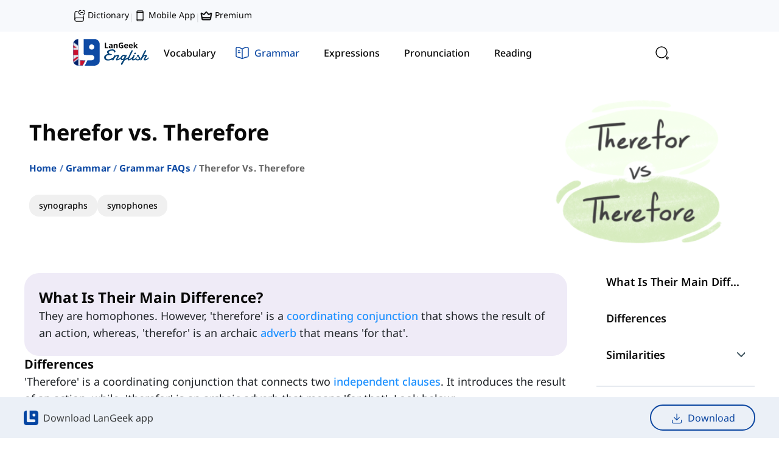

--- FILE ---
content_type: text/html
request_url: https://langeek.co/en/grammar/course/1602/therefor-vs-therefore
body_size: 32410
content:
<!DOCTYPE html><html translate="no" lang="en"><head><meta charSet="utf-8"/><meta name="viewport" content="width=device-width"/><link rel="canonical" href="https://langeek.co/en/grammar/course/1602/therefor-vs-therefore" id="canonical"/><script type="application/ld+json">{"@context":"https://schema.org","@graph":[{"@type":"Organization","@id":"https://langeek.co/#organization","name":"LanGeek","url":"https://langeek.co/","sameAs":["https://www.facebook.com/langeek.co/","https://x.com/langeek_co","https://www.linkedin.com/company/langeek","https://www.instagram.com/langeek.co","https://t.me/langeek","https://www.youtube.com/@langeek-co","https://www.tiktok.com/@langeek.co"],"logo":{"@type":"ImageObject","@id":"https://langeek.co/#logo","url":"https://langeek.co/assets/logo/pwa-192x192.png","contentUrl":"https://langeek.co/assets/logo/pwa-192x192.png","caption":"LanGeek","inLanguage":"en","width":192,"height":192},"description":"LanGeek is a language learning platform that makes your learning process faster and easier."},{"@type":"WebSite","@id":"https://langeek.co/#website","url":"https://langeek.co/","name":"LanGeek","publisher":{"@id":"https://langeek.co/#organization"},"potentialAction":{"@type":"SearchAction","target":"https://langeek.co/?search={search_term_string}","query-input":"required name=search_term_string"},"inLanguage":"en"},{"@type":"BreadcrumbList","itemListElement":[{"@type":"ListItem","position":0,"item":{"@id":"https://langeek.co","name":"Home","image":null}},{"@type":"ListItem","position":1,"item":{"@id":"https://langeek.co/en/grammar","name":"Grammar","image":null}},{"@type":"ListItem","position":2,"item":{"@id":"https://langeek.co/en/grammar/faq/1","name":"Grammar FAQ","image":null}},{"@type":"ListItem","position":3,"item":{"@id":"https://langeek.co/en/grammar/course/1602/therefor-vs-therefore","name":"Therefor vs. Therefore","image":null}}]},{"@type":"ImageObject","@id":"https://cdn.langeek.co/photo/32284/original/therefor-vs-therefore?type=png","url":"https://cdn.langeek.co/photo/32284/original/therefor-vs-therefore?type=png","width":"750","height":"500","caption":"\"Therefor\" vs. \"Therefore\" in English","inLanguage":"en"},{"@type":"WebPage","@id":"https://langeek.co/en/grammar/course/1602/therefor-vs-therefore#webpage","url":"https://langeek.co/en/grammar/course/1602/therefor-vs-therefore","name":"\"Therefor\" vs. \"Therefore\" in English","datePublished":"2025-12-24T14:15:27.776Z","dateModified":"2025-12-24T14:15:27.776Z","isPartOf":{"@id":"https://langeek.co/#website"},"primaryImageOfPage":{"@id":"https://cdn.langeek.co/photo/32284/original/therefor-vs-therefore?type=png"},"inLanguage":"en"},{"@type":"Article","headline":"Therefor vs. Therefore","keywords":"Therefor vs. Therefore","datePublished":"2025-12-24T14:15:27.776Z","dateModified":"2025-12-24T14:15:27.776Z","articleSection":"Article","publisher":{"@id":"https://langeek.co/#organization"},"description":"So, which one do you think is correct? Are they both the same? Well, I'm here to tell you everything about them. Well, come on.","@id":"https://langeek.co/en/grammar/course/1602/therefor-vs-therefore#richSnippet","isPartOf":{"@id":"https://langeek.co/en/grammar/course/1602/therefor-vs-therefore#webpage"},"image":{"@id":"https://cdn.langeek.co/photo/32284/original/therefor-vs-therefore?type=png"},"inLanguage":"en","mainEntityOfPage":{"@id":"https://langeek.co/en/grammar/course/1602/therefor-vs-therefore#webpage"}}]}</script><title>&quot;Therefor&quot; vs. &quot;Therefore&quot; in English | LanGeek</title><meta name="Description" content=""/><meta property="og:title" content="&quot;Therefor&quot; vs. &quot;Therefore&quot; in English | LanGeek"/><meta property="og:description" content=""/><meta property="og:url" content="https://langeek.co/en/grammar/course/1602/therefor-vs-therefore"/><meta property="og:locale" content="en_US"/><meta property="og:site_name" content="Langeek"/><meta property="og:type" content="website"/><meta property="og:image" content="https://cdn.langeek.co/photo/32284/original/therefor-vs-therefore?type=png" itemProp="image"/><link href="https://cdn.langeek.co/photo/32284/thumb/therefor-vs-therefore/350?type=png" rel="preload" as="image"/><meta name="next-head-count" content="14"/><meta name="application-name" content="LanGeek"/><meta name="apple-mobile-web-app-capable" content="yes"/><meta name="apple-mobile-web-app-status-bar-style" content="default"/><meta name="apple-mobile-web-app-title" content="LanGeek"/><meta name="format-detection" content="telephone=no"/><meta name="mobile-web-app-capable" content="yes"/><meta name="msapplication-TileColor" content="#2B5797"/><meta name="msapplication-tap-highlight" content="no"/><meta name="theme-color" content="#000000"/><link rel="manifest" href="/assets/manifest.json"/><meta name="msapplication-TileColor" content="#da532c"/><meta name="theme-color" content="#ffffff"/><meta name="google-site-verification" content="TFz_eBSsgpR2wo5xPB12xaOdCtltKMxj4XUyoUw4DMU"/><link rel="apple-touch-icon" sizes="57x57" href="/assets/favicon/base/favicon-57x57.png"/><link rel="apple-touch-icon" sizes="60x60" href="/assets/favicon/base/favicon-60x60.png"/><link rel="apple-touch-icon" sizes="72x72" href="/assets/favicon/base/favicon-72x72.png"/><link rel="apple-touch-icon" sizes="76x76" href="/assets/favicon/base/favicon-76x76.png"/><link rel="apple-touch-icon" sizes="114x114" href="/assets/favicon/base/favicon-114x114.png"/><link rel="apple-touch-icon" sizes="120x120" href="/assets/favicon/base/favicon-120x120.png"/><link rel="apple-touch-icon" sizes="144x144" href="/assets/favicon/base/favicon-144x144.png"/><link rel="apple-touch-icon" sizes="152x152" href="/assets/favicon/base/favicon-152x152.png"/><link rel="apple-touch-icon" sizes="180x180" href="/assets/favicon/base/favicon-180x180.png"/><link rel="icon" type="image/svg+xml" href="/assets/favicon/base/favicon.svg"/><link rel="icon" type="image/png" sizes="16x16" href="/assets/favicon/base/favicon-16x16.png"/><link rel="icon" type="image/png" sizes="32x32" href="/assets/favicon/base/favicon-32x32.png"/><link rel="icon" type="image/png" sizes="96x96" href="/assets/favicon/base/favicon-96x96.png"/><link rel="icon" type="image/png" sizes="192x192" href="/assets/favicon/base/favicon-192x192.png"/><link rel="shortcut icon" type="image/x-icon" href="/assets/favicon/base/favicon.ico"/><link rel="icon" type="image/x-icon" href="/assets/favicon/base/favicon.ico"/><meta name="msapplication-TileColor" content="#ffffff"/><meta name="msapplication-TileImage" content="/assets/favicon/base/favicon-144x144.png"/><meta name="msapplication-config" content="/assets/favicon/base/browserconfig.xml"/><link rel="preload" href="/next/static/css/997e4d608e5e8c3a.css" as="style"/><link rel="stylesheet" href="/next/static/css/997e4d608e5e8c3a.css" data-n-g=""/><link rel="preload" href="/next/static/css/3948e602891b0ea8.css" as="style"/><link rel="stylesheet" href="/next/static/css/3948e602891b0ea8.css" data-n-p=""/><link rel="preload" href="/next/static/css/1032983283fe0d95.css" as="style"/><link rel="stylesheet" href="/next/static/css/1032983283fe0d95.css"/><link rel="preload" href="/next/static/css/440e6949bdd1cfd1.css" as="style"/><link rel="stylesheet" href="/next/static/css/440e6949bdd1cfd1.css"/><link rel="preload" href="/next/static/css/c96498935b3b3b6f.css" as="style"/><link rel="stylesheet" href="/next/static/css/c96498935b3b3b6f.css"/><noscript data-n-css=""></noscript><script defer="" nomodule="" src="/next/static/chunks/polyfills-c67a75d1b6f99dc8.js"></script><script defer="" src="/next/static/chunks/629.e8e8ecb785e71fc8.js"></script><script defer="" src="/next/static/chunks/2055.fbec8e27ef766fec.js"></script><script defer="" src="/next/static/chunks/3809.c69a94b9d10ed920.js"></script><script defer="" src="/next/static/chunks/2679.21450b27de5c5285.js"></script><script defer="" src="/next/static/chunks/4219.bbd8b3499c91a4af.js"></script><script defer="" src="/next/static/chunks/8267.c441a06cc7a7800e.js"></script><script defer="" src="/next/static/chunks/3333.1b3f5cf268b5637b.js"></script><script defer="" src="/next/static/chunks/1141-375212aa7772a2f8.js"></script><script defer="" src="/next/static/chunks/3545-40834268edcc78eb.js"></script><script defer="" src="/next/static/chunks/4520-0fbc7a523abb9fe1.js"></script><script defer="" src="/next/static/chunks/2122-583a86ca6837d50a.js"></script><script defer="" src="/next/static/chunks/3300-e462f2cc256a7286.js"></script><script defer="" src="/next/static/chunks/3887-06e6a9035af49f2e.js"></script><script src="/next/static/chunks/webpack-3a1786a69715b356.js" defer=""></script><script src="/next/static/chunks/framework-560765ab0625ba27.js" defer=""></script><script src="/next/static/chunks/main-01c5e2196f166322.js" defer=""></script><script src="/next/static/chunks/pages/_app-56b4d2bd4b4f5867.js" defer=""></script><script src="/next/static/chunks/3b1baa31-1db1e014e5f583e6.js" defer=""></script><script src="/next/static/chunks/5c0b189e-b86a7b56a5675e9b.js" defer=""></script><script src="/next/static/chunks/3202-e4c3fb1ba66a398d.js" defer=""></script><script src="/next/static/chunks/4763-81be9e86213a84aa.js" defer=""></script><script src="/next/static/chunks/719-b14835660b096b28.js" defer=""></script><script src="/next/static/chunks/717-0589d212419b05d4.js" defer=""></script><script src="/next/static/chunks/2843-981b78f232c7123c.js" defer=""></script><script src="/next/static/chunks/1220-47db466b06032d43.js" defer=""></script><script src="/next/static/chunks/7262-efef81cef1141a68.js" defer=""></script><script src="/next/static/chunks/2174-9cc6ffdfd22de556.js" defer=""></script><script src="/next/static/chunks/8391-b304fb90fdd2e504.js" defer=""></script><script src="/next/static/chunks/pages/%5Blocale%5D/grammar/course/%5B...slug%5D-a961c3d93defddcf.js" defer=""></script><script src="/next/static/qjbre_Mk_9kx96ZEDWdGD/_buildManifest.js" defer=""></script><script src="/next/static/qjbre_Mk_9kx96ZEDWdGD/_ssgManifest.js" defer=""></script></head><body><div id="__next" data-reactroot=""><script>!function(){try{var d=document.documentElement,n='data-mode',s='setAttribute';var e=localStorage.getItem('theme');if('system'===e||(!e&&false)){var t='(prefers-color-scheme: dark)',m=window.matchMedia(t);if(m.media!==t||m.matches){d.style.colorScheme = 'dark';d[s](n,'dark')}else{d.style.colorScheme = 'light';d[s](n,'light')}}else if(e){d[s](n,e|| '')}else{d[s](n,'light')}if(e==='light'||e==='dark'||!e)d.style.colorScheme=e||'light'}catch(e){}}()</script><div dir="ltr"><div class=" tw-flex tw-flex-col tw-min-h-[100vh] tw-bg-background"><div></div><div><div data-syncdate="0" data-loading="false"></div></div><div class="Sticky_sticky__DWHz4 Sticky_top__Zsal_ Sticky_visible__pra6Y"><div class="tw-top-0 tw-z-[1030] !tw-w-full tw-bg-background tw-backdrop-blur tw-bg-opacity-80 tw-transition-all tw-duration-300 tw-ease-in-out !tw-top-0"><div class="tw-bg-blue-light-4 tw-hidden xl:tw-block tw-w-full xl:tw-px-[120px]"><div class="tw-mx-auto tw-max-w-[var(--container-max)]"><div class="tw-flex tw-flex-nowrap tw-items-center tw-justify-between"><div class="tw-flex tw-flex-nowrap tw-items-end tw-gap-4 tw-py-[14px] tw-pr-4"><a class="tw-text-sm tw-text-title tw-font-medium hover:tw-text-purple-1 tw-transition-all tw-duration-300" title="Picture Dictionary" href="https://dictionary.langeek.co"><svg width="24" height="24" viewBox="0 0 24 24" fill="none" xmlns="http://www.w3.org/2000/svg" stroke="#0A0A0A" class="tw-me-1 tw-w-5"><path d="M3.5 19V8C3.5 4 4.5 3 8.5 3M20.5 12V18C20.5 18.14 20.5 18.28 20.49 18.42" stroke-width="1.5" stroke-linecap="round" stroke-linejoin="round"></path><path d="M6.35 16H20.5V19.5C20.5 21.43 18.93 23 17 23H7C5.07 23 3.5 21.43 3.5 19.5V18.85C3.5 17.28 4.78 16 6.35 16Z" stroke-width="1.5" stroke-linecap="round" stroke-linejoin="round"></path><path d="M19.5841 8.88892H20.4816C22.2767 8.88892 23.7508 7.25159 23.7508 5.24304C23.7508 3.24113 22.2827 1.59717 20.4816 1.59717H19.5841" stroke-width="1.5" stroke-linecap="round" stroke-linejoin="round"></path><path d="M15.4174 1.59717H14.5246C12.721 1.59717 11.2507 3.2345 11.2507 5.24304C11.2507 7.24496 12.721 8.88892 14.5246 8.88892H15.4174" stroke-width="1.5" stroke-linecap="round" stroke-linejoin="round"></path><path d="M15.4175 5.24316H19.5842" stroke-width="1.5" stroke-linecap="round" stroke-linejoin="round"></path></svg>Dictionary</a><span class="tw-text-sm tw-text-title tw-opacity-15">|</span><a class="tw-text-sm tw-text-title tw-font-medium hover:tw-text-purple-1 tw-transition-all tw-duration-300" title="Mobile App Download" href="/en/mobile-app"><svg width="24" height="24" viewBox="0 0 24 24" fill="none" xmlns="http://www.w3.org/2000/svg" stroke="#0A0A0A" class="tw-me-1 tw-w-5"><path d="M16.5 2.25H7.5C6.67157 2.25 6 2.92157 6 3.75V20.25C6 21.0784 6.67157 21.75 7.5 21.75H16.5C17.3284 21.75 18 21.0784 18 20.25V3.75C18 2.92157 17.3284 2.25 16.5 2.25Z" stroke-width="1.5" stroke-linecap="round" stroke-linejoin="round"></path><path d="M6 5.25H18" stroke-width="1.5" stroke-linecap="round" stroke-linejoin="round"></path><path d="M6 18.75H18" stroke-width="1.5" stroke-linecap="round" stroke-linejoin="round"></path></svg>Mobile App</a><span class="tw-text-sm tw-text-title tw-opacity-15">|</span><a class="tw-text-sm tw-text-title tw-font-medium hover:tw-text-purple-1 tw-transition-all tw-duration-300" title="Premium" rel="nofollow" href="/en/plans"><svg width="24" height="24" viewBox="0 0 24 24" fill="none" xmlns="http://www.w3.org/2000/svg" stroke="#0A0A0A" class="tw-me-1 tw-w-5"><path fill-rule="evenodd" clip-rule="evenodd" d="M7.035 8.641L11.031 4.061C11.1517 3.92266 11.3006 3.81177 11.4678 3.73578C11.6349 3.6598 11.8164 3.62048 12 3.62048C12.1836 3.62048 12.3651 3.6598 12.5322 3.73578C12.6994 3.81177 12.8483 3.92266 12.969 4.061L16.965 8.641L20.778 6.233C20.9873 6.10147 21.23 6.03299 21.4772 6.03574C21.7244 6.0385 21.9655 6.11237 22.1718 6.24853C22.3781 6.38469 22.5408 6.57738 22.6405 6.80357C22.7402 7.02975 22.7727 7.27987 22.734 7.524L20.922 18.846C20.8537 19.2738 20.6352 19.6632 20.3057 19.9443C19.9761 20.2255 19.5572 20.3799 19.124 20.38H4.876C3.982 20.38 3.219 19.73 3.078 18.846L1.266 7.524C1.22688 7.27975 1.25904 7.0294 1.35862 6.80296C1.45819 6.57652 1.62097 6.38361 1.82742 6.24734C2.03387 6.11108 2.27524 6.03725 2.5226 6.03471C2.76995 6.03216 3.01279 6.10101 3.222 6.233L7.035 8.641ZM2.822 7.755L4.559 18.609C4.57091 18.6845 4.60938 18.7533 4.66749 18.803C4.72561 18.8527 4.79954 18.88 4.876 18.88H19.124C19.2005 18.88 19.2744 18.8527 19.3325 18.803C19.3906 18.7533 19.4291 18.6845 19.441 18.609L21.178 7.755L17.611 10.007C17.3516 10.1708 17.0421 10.2366 16.7385 10.1924C16.4348 10.1482 16.157 9.99699 15.955 9.76601L12 5.232L8.045 9.76601C7.628 10.243 6.925 10.346 6.389 10.007L2.822 7.755Z" fill="#0A0A0A"></path><path fill-rule="evenodd" clip-rule="evenodd" d="M20.037 15.129C20.2359 15.129 20.4267 15.208 20.5673 15.3487C20.708 15.4894 20.787 15.6801 20.787 15.879C20.787 16.0779 20.708 16.2687 20.5673 16.4094C20.4267 16.55 20.2359 16.629 20.037 16.629H3.96301C3.7641 16.629 3.57333 16.55 3.43268 16.4094C3.29203 16.2687 3.21301 16.0779 3.21301 15.879C3.21301 15.6801 3.29203 15.4894 3.43268 15.3487C3.57333 15.208 3.7641 15.129 3.96301 15.129H20.037Z" fill="#0A0A0A"></path></svg>Premium</a></div><div class="tw-flex tw-flex-nowrap tw-items-center tw-gap-[6px]"><div class="tw-block"></div></div></div></div></div><div class="tw-px-4 md:tw-px-8 xl:tw-px-[120px]"><div class="tw-max-w-[var(--container-max)] tw-mx-auto"><nav class="tw-flex tw-flex-col"><div class="tw-flex-nowrap tw-items-center tw-justify-between md:tw-gap-6 tw-flex xl:tw-gap-12"><a class="tw-flex tw-font-text-bold tw-z-10 tw-p-0 tw-py-4 xl:tw-py-3 tw-gap-3 tw-flex tw-items-center hover:tw-no-underline" href="/en"><div class="tw-flex tw-items-center"><img class="dark:tw-contrast-200 dark:tw-invert dark:tw-brightness-0" src="/assets/logo/logo-en.svg" alt="LanGeek Website" height="45" width="125"/></div></a><div class="tw-relative tw-hidden md:tw-flex tw-w-full tw-gap-1.5 xl:tw-gap-0.5 tw-flex-nowrap tw-items-center tw-py-3 xl:tw-py-2"><div class="NavbarDesktop_highlight__7LaAf NavbarDesktop_instant__Zlx1g"></div><a class="null tw-font-text-medium tw-px-2 xl:tw-px-4 tw-py-2 xl:tw-py-3 tw-rounded-3xl tw-hidden md:tw-flex tw-items-center tw-justify-center tw-relative tw-transition-all tw-duration-300" title="Learn English Vocabulary" href="/en/vocab"><div class="tw-flex tw-items-center tw-justify-center tw-h-6"><svg width="24" height="24" viewBox="0 0 24 24" fill="none" xmlns="http://www.w3.org/2000/svg" stroke="#0A0A0A" class="tw-transition-all tw-duration-300 xl:tw-mr-2
                                        xl:tw-opacity-0 tw-stroke-gray-58 xl:tw-w-0"><path d="M21.6602 10.4385L20.6802 14.6185C19.8402 18.2285 18.1802 19.6885 15.0602 19.3885C14.5602 19.3485 14.0202 19.2585 13.4402 19.1185L11.7602 18.7185C7.59018 17.7285 6.30018 15.6685 7.28018 11.4885L8.26018 7.29854C8.46018 6.44854 8.70018 5.70854 9.00018 5.09854C10.1702 2.67854 12.1602 2.02854 15.5002 2.81854L17.1702 3.20854C21.3602 4.18854 22.6402 6.25854 21.6602 10.4385Z" stroke-width="1.5" stroke-linecap="round" stroke-linejoin="round"></path><path d="M15.0603 19.3916C14.4403 19.8116 13.6603 20.1616 12.7103 20.4716L11.1303 20.9916C7.16034 22.2716 5.07034 21.2016 3.78034 17.2316L2.50034 13.2816C1.22034 9.31156 2.28034 7.21156 6.25034 5.93156L7.83034 5.41156C8.24034 5.28156 8.63034 5.17156 9.00034 5.10156C8.70034 5.71156 8.46034 6.45156 8.26034 7.30156L7.28034 11.4916C6.30034 15.6716 7.59034 17.7316 11.7603 18.7216L13.4403 19.1216C14.0203 19.2616 14.5603 19.3516 15.0603 19.3916Z" stroke-width="1.5" stroke-linecap="round" stroke-linejoin="round"></path><path d="M12.6396 8.53125L17.4896 9.76125" stroke-width="1.5" stroke-linecap="round" stroke-linejoin="round"></path><path d="M11.6602 12.3984L14.5602 13.1384" stroke-width="1.5" stroke-linecap="round" stroke-linejoin="round"></path></svg><span class="tw-transition-all tw-duration-300 tw-whitespace-nowrap
                                    tw-text-title tw-hidden xl:tw-block">Vocabulary</span></div></a><a class="null tw-font-text-medium tw-px-2 xl:tw-px-4 tw-py-2 xl:tw-py-3 tw-rounded-3xl tw-hidden md:tw-flex tw-items-center tw-justify-center tw-relative tw-transition-all tw-duration-300" title="English Grammar Lessons" href="/en/grammar"><div class="tw-mx-2 xl:tw-mx-0 tw-flex tw-items-center tw-justify-center tw-h-6"><svg width="24" height="24" viewBox="0 0 24 24" fill="none" xmlns="http://www.w3.org/2000/svg" stroke="#0A0A0A" class="tw-transition-all tw-duration-300 xl:tw-mr-2
                                        tw-opacity-100 tw-stroke-blue-1 tw-w-6 tw-mr-2"><path d="M22 16.7417V4.67165C22 3.47165 21.02 2.58165 19.83 2.68165H19.77C17.67 2.86165 14.48 3.93165 12.7 5.05165L12.53 5.16165C12.24 5.34165 11.76 5.34165 11.47 5.16165L11.22 5.01165C9.44 3.90165 6.26 2.84165 4.16 2.67165C2.97 2.57165 2 3.47165 2 4.66165V16.7417C2 17.7017 2.78 18.6017 3.74 18.7217L4.03 18.7617C6.2 19.0517 9.55 20.1517 11.47 21.2017L11.51 21.2217C11.78 21.3717 12.21 21.3717 12.47 21.2217C14.39 20.1617 17.75 19.0517 19.93 18.7617L20.26 18.7217C21.22 18.6017 22 17.7017 22 16.7417Z" stroke-width="1.5" stroke-linecap="round" stroke-linejoin="round"></path><path d="M12 5.48828V20.4883" stroke-width="1.5" stroke-linecap="round" stroke-linejoin="round"></path><path d="M7.75 8.48828H5.5" stroke-width="1.5" stroke-linecap="round" stroke-linejoin="round"></path><path d="M8.5 11.4883H5.5" stroke-width="1.5" stroke-linecap="round" stroke-linejoin="round"></path></svg><span class="tw-transition-all tw-duration-300 tw-whitespace-nowrap
                                    tw-text-blue-1 tw-font-medium tw-text-base tw-block">Grammar</span></div></a><a class="null tw-font-text-medium tw-px-2 xl:tw-px-4 tw-py-2 xl:tw-py-3 tw-rounded-3xl tw-hidden md:tw-flex tw-items-center tw-justify-center tw-relative tw-transition-all tw-duration-300" title="English Expressions" href="/en/expressions"><div class="tw-flex tw-items-center tw-justify-center tw-h-6"><svg width="24" height="24" viewBox="0 0 24 24" fill="none" xmlns="http://www.w3.org/2000/svg" stroke="#0A0A0A" class="tw-transition-all tw-duration-300 xl:tw-mr-2
                                        xl:tw-opacity-0 tw-stroke-gray-58 xl:tw-w-0"><path d="M10.0938 21.8906C10.0938 22.5545 10.633 23.0938 11.2969 23.0938H12.7031C13.367 23.0938 13.9062 22.5545 13.9062 21.8906V20.6875H10.0938V21.8906ZM17.4219 12C17.4219 8.65812 14.4237 6.07183 11.0225 6.66309L10.6924 6.73047C8.88884 7.15098 7.4173 8.51459 6.85059 10.2598L6.75 10.6143C6.30424 12.4175 6.74992 14.2613 7.95312 15.6084L8.2041 15.8711C8.94534 16.598 9.39055 17.7072 9.39062 18.9268V19.0781C9.39062 19.742 9.9299 20.2812 10.5938 20.2812H13.4062C14.0701 20.2812 14.6094 19.742 14.6094 19.0781V18.9238C14.6095 17.8062 15.0091 16.7464 15.6963 15.9795L15.8379 15.8301C16.8586 14.8071 17.4219 13.4451 17.4219 12ZM0.703125 11.7969H3.5625C3.67467 11.7969 3.76562 11.8878 3.76562 12C3.76562 12.1122 3.67467 12.2031 3.5625 12.2031H0.703125C0.590955 12.2031 0.5 12.1122 0.5 12C0.5 11.8878 0.590955 11.7969 0.703125 11.7969ZM20.4375 11.7969H23.2969C23.409 11.7969 23.5 11.8878 23.5 12C23.5 12.1122 23.409 12.2031 23.2969 12.2031H20.4375C20.3253 12.2031 20.2344 12.1122 20.2344 12C20.2344 11.8878 20.3253 11.7969 20.4375 11.7969ZM3.90137 3.90137C3.97084 3.83192 4.07842 3.82287 4.15723 3.875L4.18848 3.90137L6.17773 5.89062C6.24681 5.96009 6.25517 6.06681 6.20312 6.14551L6.17773 6.17773C6.10829 6.24719 6.00071 6.25535 5.92188 6.20312L5.89062 6.17773L3.90137 4.18848C3.82214 4.10914 3.82207 3.98066 3.90137 3.90137ZM19.8115 3.90137C19.8809 3.83212 19.9878 3.82333 20.0664 3.875L20.0986 3.90137C20.1681 3.97084 20.1771 4.07841 20.125 4.15723L20.0986 4.18848L18.1094 6.17773C18.0399 6.24683 17.9332 6.25515 17.8545 6.20312L17.8223 6.17773C17.7528 6.10823 17.7447 6.0007 17.7969 5.92188L17.8223 5.89062L19.8115 3.90137ZM12 0.5C12.1122 0.5 12.2031 0.590955 12.2031 0.703125V3.5625C12.2031 3.67467 12.1122 3.76562 12 3.76562C11.8878 3.76562 11.7969 3.67467 11.7969 3.5625V0.703125C11.7969 0.590955 11.8878 0.5 12 0.5ZM9.6875 20.4258L9.52148 20.2764C9.19114 19.9803 8.98438 19.5527 8.98438 19.0781V18.9268C8.98431 17.9382 8.65139 16.9641 8.04492 16.292L7.91992 16.1611C6.523 14.7913 5.91829 12.8549 6.27148 10.9062L6.35547 10.5166C6.83189 8.58985 8.32773 7.02394 10.2178 6.43848L10.6006 6.33496C14.3872 5.45256 17.8281 8.28525 17.8281 12C17.8281 13.458 17.2976 14.833 16.3262 15.9062L16.126 16.1162C15.42 16.8236 15.0157 17.8727 15.0156 18.9238V19.0781C15.0156 19.5528 14.8089 19.9803 14.4785 20.2764L14.3125 20.4258V21.8906C14.3125 22.7776 13.5901 23.5 12.7031 23.5H11.2969C10.4099 23.5 9.6875 22.7776 9.6875 21.8906V20.4258Z" fill="#949494"></path></svg><span class="tw-transition-all tw-duration-300 tw-whitespace-nowrap
                                    tw-text-title tw-hidden xl:tw-block">Expressions</span></div></a><a class="null tw-font-text-medium tw-px-2 xl:tw-px-4 tw-py-2 xl:tw-py-3 tw-rounded-3xl tw-hidden md:tw-flex tw-items-center tw-justify-center tw-relative tw-transition-all tw-duration-300" title="English Pronunciation" href="/en/pronunciation"><div class="tw-flex tw-items-center tw-justify-center tw-h-6"><svg width="24" height="24" viewBox="0 0 24 24" fill="none" xmlns="http://www.w3.org/2000/svg" stroke="#0A0A0A" class="tw-transition-all tw-duration-300 xl:tw-mr-2
                                        xl:tw-opacity-0 tw-stroke-gray-58 xl:tw-w-0"><path d="M18.4698 16.83L18.8598 19.99C18.9598 20.82 18.0698 21.4 17.3598 20.97L13.1698 18.48C12.7098 18.48 12.2599 18.45 11.8199 18.39C12.5599 17.52 12.9998 16.42 12.9998 15.23C12.9998 12.39 10.5398 10.09 7.49985 10.09C6.33985 10.09 5.26985 10.42 4.37985 11C4.34985 10.75 4.33984 10.5 4.33984 10.24C4.33984 5.68999 8.28985 2 13.1698 2C18.0498 2 21.9998 5.68999 21.9998 10.24C21.9998 12.94 20.6098 15.33 18.4698 16.83Z" stroke-width="1.5" stroke-linecap="round" stroke-linejoin="round"></path><path d="M13 15.2298C13 16.4198 12.56 17.5198 11.82 18.3898C10.83 19.5898 9.26 20.3598 7.5 20.3598L4.89 21.9098C4.45 22.1798 3.89 21.8098 3.95 21.2998L4.2 19.3298C2.86 18.3998 2 16.9098 2 15.2298C2 13.4698 2.94 11.9198 4.38 10.9998C5.27 10.4198 6.34 10.0898 7.5 10.0898C10.54 10.0898 13 12.3898 13 15.2298Z" stroke-width="1.5" stroke-linecap="round" stroke-linejoin="round"></path></svg><span class="tw-transition-all tw-duration-300 tw-whitespace-nowrap
                                    tw-text-title tw-hidden xl:tw-block">Pronunciation</span></div></a><a class="null tw-font-text-medium tw-px-2 xl:tw-px-4 tw-py-2 xl:tw-py-3 tw-rounded-3xl tw-hidden md:tw-flex tw-items-center tw-justify-center tw-relative tw-transition-all tw-duration-300" title="English reading practice" href="/en/reading"><div class="tw-flex tw-items-center tw-justify-center tw-h-6"><svg width="24" height="24" viewBox="0 0 24 24" fill="none" xmlns="http://www.w3.org/2000/svg" stroke="#0A0A0A" class="tw-transition-all tw-duration-300 xl:tw-mr-2
                                        xl:tw-opacity-0 tw-stroke-gray-58 xl:tw-w-0"><path d="M21 5V19C21 20.6569 19.6569 22 18 22H17M21 5H17M21 5V4.5C21 2.84315 19.6569 1.5 18 1.5H8C6.89543 1.5 6 2.39543 6 3.5V5M17 5V22M17 5H6M17 22H6C4.34315 22 3 20.6569 3 19V8C3 6.34315 4.34315 5 6 5V5" stroke-width="1.5"></path><path d="M6.5 12H13" stroke-width="1.5" stroke-linecap="round"></path><path d="M7.5 16L12 16" stroke-width="1.5" stroke-linecap="round"></path></svg><span class="tw-transition-all tw-duration-300 tw-whitespace-nowrap
                                    tw-text-title tw-hidden xl:tw-block">Reading</span></div></a></div><div class="tw-flex tw-gap-1 tw-justify-end tw-items-center false"><div class="tw-cursor-pointer hover:tw-bg-blue-light-1 tw-z-50 tw-p-3 tw-rounded-2xl tw-transition-all tw-duration-300 tw-ease-in-out tw-flex tw-items-center tw-justify-center"><img src="/assets/icons/search-normal-black.svg" alt="search" class="dark:tw-contrast-200 dark:tw-invert dark:tw-saturate-[1.2] dark:tw-brightness-75" width="24" height="24"/></div><a class=" tw-cursor-pointer tw-justify-end hover:tw-no-underline"><div class="tw-bg-background dark:tw-bg-blue-light-5 tw-rounded-xl tw-p-3 tw-flex tw-items-center tw-justify-center"><span class=" dark:tw-saturate-[1.2] dark:tw-brightness-75" style="display:inline-block;width:24px;height:24px"></span></div></a><div class="tw-ml-auto"></div><button aria-expanded="false" aria-controls="navbar" class="tw-flex tw-z-[12] tw-bg-transparent tw-text-[1.3rem] tw-shadow-none tw-outline-none tw-outline-offset-0 tw-border-none tw-flex xl:tw-hidden tw-items-center" id="menuButton"><span class="tw-sr-only">Toggle navigation</span><svg width="24" height="24" viewBox="0 0 24 24" fill="none" xmlns="http://www.w3.org/2000/svg" stroke="#0A0A0A" class="tw-stroke-title"><path d="M3 7H21" stroke-width="1.5" stroke-linecap="round"></path><path d="M3 12H21" stroke-width="1.5" stroke-linecap="round"></path><path d="M3 17H21" stroke-width="1.5" stroke-linecap="round"></path></svg></button></div></div></nav></div></div></div></div><div class="tw-flex tw-flex-col xl:tw-hidden tw-bg-background tw-overflow-y-scroll tw-fixed tw-top-0 tw-bottom-0 tw-left-0 tw-h-full tw-w-[400px] tw-max-w-[85%] tw-z-[1502] tw-transition-all tw-ease-in-out tw-duration-300 rtl:tw-translate-x-full ltr:-tw-translate-x-full "><div class="tw-flex tw-justify-between tw-w-full tw-mt-4 tw-self-start tw-items-center tw-px-3"><div class="tw-flex tw-flex-col tw-justify-start "><a class="tw-pt-2 tw-mb-4 tw-flex tw-items-center" href="/en"><span class="" style="display:inline-block;height:40px"></span></a></div><button type="button" class="tw-text-title tw-px-0 hover:tw-opacity-75 tw-text-xl tw-border-none tw-bg-transparent" aria-label="Close"><svg width="24" height="24" viewBox="0 0 24 24" fill="none" xmlns="http://www.w3.org/2000/svg" stroke="#0A0A0A" class="tw-w-6 tw-h-6 tw-stroke-title" aria-hidden="true"><path d="M7 16.7998L17 6.7998" stroke-width="1.5" stroke-linecap="round" stroke-linejoin="round"></path><path d="M17 16.7998L7 6.7998" stroke-width="1.5" stroke-linecap="round" stroke-linejoin="round"></path></svg></button></div><a class="tw-rounded-[10px] tw-px-3 tw-py-4 tw-bg-background tw-flex tw-items-center tw-justify-between"><span><span class="undefined dark:tw-saturate-[1.2] dark:tw-brightness-75" style="display:inline-block;width:30px;height:30px"></span><span class="tw-font-text-medium tw-text-base tw-text-title tw-ml-3 tw-mr-0">EN</span></span><svg width="24" height="24" viewBox="0 0 24 24" fill="none" xmlns="http://www.w3.org/2000/svg" stroke="#0A0A0A" class="tw-stroke-title rtl:tw-rotate-180"><path d="M8.91 20.2533L15.43 13.7333C16.2 12.9633 16.2 11.7033 15.43 10.9333L8.91 4.41333" stroke-width="1.5" stroke-miterlimit="10" stroke-linecap="round" stroke-linejoin="round"></path></svg></a><div class="tw-group hover:tw-text-purple tw-transition-all tw-duration-300 tw-text-title hover:tw-no-underline hover:tw-cursor-pointer tw-flex tw-items-center tw-px-3 tw-py-4 tw-justify-between disabled"><div class="tw-flex tw-gap-2 tw-items-center tw-justify-between"><svg width="24" height="24" viewBox="0 0 24 24" fill="none" xmlns="http://www.w3.org/2000/svg" stroke="#0A0A0A" class="tw-stroke-title tw-h-6 tw-w-6"><path d="M12.15 16.5V18.6" stroke-width="1.5" stroke-linecap="round" stroke-linejoin="round"></path><path d="M7.14999 22H17.15V21C17.15 19.9 16.25 19 15.15 19H9.14999C8.04999 19 7.14999 19.9 7.14999 21V22V22Z" stroke-width="1.5" stroke-miterlimit="10"></path><path d="M6.14999 22H18.15" stroke-width="1.5" stroke-linecap="round" stroke-linejoin="round"></path><path d="M12 16C8.13 16 5 12.87 5 9V6C5 3.79 6.79 2 9 2H15C17.21 2 19 3.79 19 6V9C19 12.87 15.87 16 12 16Z" stroke-width="1.5" stroke-linecap="round" stroke-linejoin="round"></path><path d="M5.47001 11.65C4.72001 11.41 4.06001 10.97 3.54001 10.45C2.64001 9.44998 2.04001 8.24998 2.04001 6.84998C2.04001 5.44998 3.14001 4.34998 4.54001 4.34998H5.19001C4.99001 4.80998 4.89001 5.31998 4.89001 5.84998V8.84998C4.89001 9.84998 5.10001 10.79 5.47001 11.65Z" stroke-width="1.5" stroke-linecap="round" stroke-linejoin="round"></path><path d="M18.53 11.65C19.28 11.41 19.94 10.97 20.46 10.45C21.36 9.44998 21.96 8.24998 21.96 6.84998C21.96 5.44998 20.86 4.34998 19.46 4.34998H18.81C19.01 4.80998 19.11 5.31998 19.11 5.84998V8.84998C19.11 9.84998 18.9 10.79 18.53 11.65Z" stroke-width="1.5" stroke-linecap="round" stroke-linejoin="round"></path></svg><span class="tw-font-text-medium">Leaderboard</span></div></div><div class="tw-px-3 tw-py-4"></div><div class="tw-flex tw-flex-col tw-border-solid tw-border-x-0 tw-border-y tw-border-y-blue-light-1 "><div class="tw-flex tw-items-center tw-px-3 tw-py-4 tw-justify-between tw-relative tw-text-left hover:tw-bg-blue-light-1 tw-cursor-pointer tw-text-title"><span class="tw-text-base hover:tw-no-underline hover:tw-text-purple tw-font-text-medium tw-cursor-pointer ">Learn</span><img width="24" height="24" class="tw-transition-all tw-duration-300 dark:tw-contrast-200 dark:tw-invert " src="/assets/icons/arrow-circle-down.svg" alt="chevron"/></div><div class="tw-flex tw-flex-col tw-gap-4 tw-max-h-0 tw-transition-all tw-overflow-hidden tw-duration-300 tw-ease-in-out tw-bg-blue-light-4   "><div><a role="link" aria-label="View Expressions page" class="null tw-flex tw-font-text-medium tw-px-3 tw-py-4 tw-gap-2 tw-items-center tw-text-left tw-text-base hover:tw-no-underline tw-text-title hover:tw-bg-blue-light-1 hover:tw-text-purple " href="/en/expressions"><img src="/assets/icons/header-expressions.svg" class="tw-w-6 tw-h-6 tw-contrast-200 tw-brightness-0 dark:tw-invert" alt="Expressions icon"/><span>Expressions</span></a></div><div><a role="link" aria-label="View Grammar page" class="null tw-flex tw-font-text-medium tw-px-3 tw-py-4 tw-gap-2 tw-items-center tw-text-left tw-text-base hover:tw-no-underline tw-text-title hover:tw-bg-blue-light-1 hover:tw-text-purple tw-text-purple" href="/en/grammar"><img src="/assets/icons/header-grammar.svg" class="tw-w-6 tw-h-6 tw-contrast-200 tw-brightness-0 dark:tw-invert" alt="Grammar icon"/><span>Grammar</span></a></div><div><a role="link" aria-label="View Vocabulary page" class="null tw-flex tw-font-text-medium tw-px-3 tw-py-4 tw-gap-2 tw-items-center tw-text-left tw-text-base hover:tw-no-underline tw-text-title hover:tw-bg-blue-light-1 hover:tw-text-purple " href="/en/vocab"><img src="/assets/icons/header-vocabulary.svg" class="tw-w-6 tw-h-6 tw-contrast-200 tw-brightness-0 dark:tw-invert" alt="Vocabulary icon"/><span>Vocabulary</span></a></div><div><a role="link" aria-label="View Pronunciation page" class="null tw-flex tw-font-text-medium tw-px-3 tw-py-4 tw-gap-2 tw-items-center tw-text-left tw-text-base hover:tw-no-underline tw-text-title hover:tw-bg-blue-light-1 hover:tw-text-purple " href="/en/pronunciation"><img src="/assets/icons/header-pronunciation.svg" class="tw-w-6 tw-h-6 tw-contrast-200 tw-brightness-0 dark:tw-invert" alt="Pronunciation icon"/><span>Pronunciation</span></a></div><div><a role="link" aria-label="View Reading page" class="null tw-flex tw-font-text-medium tw-px-3 tw-py-4 tw-gap-2 tw-items-center tw-text-left tw-text-base hover:tw-no-underline tw-text-title hover:tw-bg-blue-light-1 hover:tw-text-purple " href="/en/reading"><img src="/assets/icons/header-reading.svg" class="tw-w-6 tw-h-6 tw-contrast-200 tw-brightness-0 dark:tw-invert" alt="Reading icon"/><span>Reading</span></a></div></div><a href="/en/mobile-app" title="Mobile App Download" class="tw-font-text-medium tw-flex tw-gap-2 tw-items-center tw-text-left tw-px-3 tw-py-4 tw-text-base hover:tw-no-underline tw-text-title hover:tw-bg-blue-light-1 hover:tw-text-purple ">Mobile App</a><a href="/en/plans" title="Premium" rel="nofollow" class="tw-font-text-medium tw-flex tw-gap-2 tw-items-center tw-text-left tw-px-3 tw-py-4 tw-text-base hover:tw-no-underline tw-text-title hover:tw-bg-blue-light-1 hover:tw-text-purple ">Premium</a><a href="https://dictionary.langeek.co" class="tw-font-text-medium tw-flex tw-gap-2 tw-items-center tw-text-left   tw-px-3 tw-py-4 tw-text-base hover:tw-no-underline tw-text-title hover:tw-bg-blue-light-1 hover:tw-text-purple">Dictionary</a></div><div class="tw-flex tw-mt-auto tw-flex-col tw-px-3 tw-py-4"><hr class="tw-w-full"/><a class="tw-w-full tw-self-start tw-py-2 tw-px-6 tw-mr-4 tw-my-auto tw-items-center tw-bg-blue-1 tw-ml-auto xl:tw-px-5 tw-font-text-bold tw-rounded-full hover:tw-no-underline tw-text-white hover:tw-text-white hover:tw-bg-purple tw-transition-all tw-duration-300" href="/en/sign-in"><span class="tw-whitespace-nowrap tw-text-base tw-items-center tw-flex tw-gap-2 tw-font-text-medium tw-justify-center"><img src="/assets/icons/profile.svg" alt="profile" class="tw-brightness-100 tw-invert" width="24" height="24"/>Login</span></a></div></div><main class=" tw-flex-grow"><div><div class="tw-max-w-[1200px] tw-mx-4 md:tw-mx-8 xl:tw-mx-auto undefined"><div class="tw-flex tw-leading-6 tw-flex-wrap"><div class="tw-basis-full lg:tw-basis-6/12 lg:tw-max-w-[50%] tw-mb-4"><div class="tw-float-left tw-z-10 tw-flex-col tw-inline-flex tw-content-evenly lg:tw-pr-6 lg:tw-pl-2 tw-w-full"><div class="tw-flex tw-items-center tw-justify-between tw-w-full"><h1 class="tw-leading-[27px] md:tw-leading-[30px] lg:tw-leading-[45px] tw-text-lg md:tw-text-2xl lg:tw-text-4xl tw-text-title tw-relative tw-w-fit tw-mb-4 sm:tw-mb-6 tw-mt-4 md:tw-mt-6 lg:tw-mt-[74px] tw-font-text-bold">Therefor vs. Therefore<!-- --> <span class="tw-text-[1rem] sm:tw-text-[1.2rem] tw-font-[400] tw-font-text-reqular tw-inline-block tw-mb-4"></span></h1><div class="tw-flex lg:tw-hidden"><section><button class="tw-bg-gray-94 tw-border-none tw-rounded-3xl tw-px-6 tw-py-2 tw-flex tw-gap-2 tw-items-center tw-cursor-pointer tw-transition-all tw-duration-300 hover:tw-bg-gray-88"><img src="/assets/icons/share.png" alt="share" class="tw-w-5 tw-h-5 tw-brightness-0 tw-invert-0 dark:tw-invert" width="20" height="20"/><span class="tw-font-text-medium tw-text-sm tw-text-title">Share</span></button></section></div></div><div class="tw-text-[0.8rem] tw-font-text-bold sm:tw-text-[0.95rem] tw-font-medium tw-text-[#6a778db9] tw-tracking-[0.15px] tw-z-[2] tw-w-full undefined md:tw-flex tw-hidden tw-mb-2"><nav aria-label="breadcrumbs"><ol class="tw-flex tw-flex-wrap tw-list-none tw-m-0 tw-p-0 tw-capitalize"><li class="[&amp;:not(:last-child)]:after:tw-content-[&#x27;/&#x27;] [&amp;:not(:last-child)]:after:tw-px-1 [&amp;:not(:last-child)]:after:tw-opacity-70 undefined tw-text-blue-1"><a title="Home" class="!tw-text-inherit hover:tw-text-inherit undefined" href="/en">Home</a></li><li class="[&amp;:not(:last-child)]:after:tw-content-[&#x27;/&#x27;] [&amp;:not(:last-child)]:after:tw-px-1 [&amp;:not(:last-child)]:after:tw-opacity-70 undefined tw-text-blue-1"><a title="Grammar" class="!tw-text-inherit hover:tw-text-inherit undefined" href="/en/grammar">Grammar</a></li><li class="[&amp;:not(:last-child)]:after:tw-content-[&#x27;/&#x27;] [&amp;:not(:last-child)]:after:tw-px-1 [&amp;:not(:last-child)]:after:tw-opacity-70 undefined tw-text-blue-1"><a title="Grammar FAQ" class="!tw-text-inherit hover:tw-text-inherit undefined" href="/en/grammar/faq/1">Grammar FAQs</a></li><li class="[&amp;:not(:last-child)]:after:tw-content-[&#x27;/&#x27;] [&amp;:not(:last-child)]:after:tw-px-1 [&amp;:not(:last-child)]:after:tw-opacity-70 !tw-text-gray-40"><span>therefor vs. therefore</span></li></ol></nav></div><div class="tw-flex tw-items-center tw-flex-wrap tw-gap-2 tw-mt-6"><a title="synographs" href="/en/grammar/tag/synographs"><span class="tw-bg-gray-94 tw-px-4 tw-py-2 tw-rounded-2xl tw-text-sm tw-font-text-medium tw-text-title tw-block">synographs</span></a><a title="synophones" href="/en/grammar/tag/synophones"><span class="tw-bg-gray-94 tw-px-4 tw-py-2 tw-rounded-2xl tw-text-sm tw-font-text-medium tw-text-title tw-block">synophones</span></a></div></div></div><div class="tw-basis-full tw-pl-4 lg:tw-basis-6/12 lg:tw-max-w-[50%] sm:tw-mb-0"><div class=" tw-z-10 tw-relative tw-text-center tw-mt-4 md:tw-mt-2 md:tw-my-6 lg:tw-mt-[34px] tw-flex tw-justify-center lg:tw-justify-end tw-items-center"><img src="https://cdn.langeek.co/photo/32284/thumb/therefor-vs-therefore/350?type=png" alt="&quot;Therefor&quot; vs. &quot;Therefore&quot; in English" class="tw-h-[142px] md:tw-h-[190px] lg:tw-h-[254px] tw-w-[213px] md:tw-w-[285px] lg:tw-w-[381px] md:tw-self-end tw-rounded-lg dark:tw-saturate-[1.2] dark:tw-brightness-75" width="360" height="200px"/></div></div></div></div></div><div class="tw-max-w-[1200px] tw-mx-4 lg:tw-mx-8 xl:tw-mx-auto"><div class="tw-grid tw-grid-cols-12 -tw-mx-4"><div class="tw-col-span-full lg:tw-col-span-9 tw-p-0 sm:tw-px-4 tw-pt-4" id="segment-rendering"><div id="scrollable-article"><div class="tw-flex tw-flex-col tw-gap-8"><div><div class="tw-flex tw-flex-col tw-gap-12"><div id="what-is-their-main-difference--13e055b0" class="section-head tw-bg-purple-4 tw-p-4 lg:tw-p-6 lg:tw-rounded-3xl "><div class="tw-flex tw-flex-col tw-gap-6"><div class="tw-flex tw-items-center tw-gap-4"><div class="tw-flex tw-flex-col tw-gap-4"><div class="tw-flex tw-items-center tw-gap-2"><div class="tw-block sm:tw-hidden"></div><h1 class="tw-mb-0"><p class="!tw-font-text-bold tw-text-title !tw-text-lg sm:!tw-text-xl lg:!tw-text-2xl tw-mb-0 tw-text-sm sm:tw-text-base lg:tw-text-lg ">What Is Their Main Difference?</p></h1></div></div></div><div class="tw-flex tw-flex-col tw-gap-4"><p class="undefined tw-mb-0 tw-text-sm sm:tw-text-base lg:tw-text-lg ">They are homophones. However, 'therefore' is a <a href="https://langeek.co/en/grammar/course/128/coordinating-conjunctions" target="_blank" rel="noopener noreferrer" class="tw-no-underline tw-font-medium tw-font-text-medium tw-text-blue-3 tw-text-sm sm:tw-text-base lg:tw-text-lg tw-transition-colors tw-duration-300 hover:tw-text-purple-1">coordinating conjunction</a> that shows the result of an action, whereas, 'therefor' is an archaic <a href="https://langeek.co/en/grammar/course/501/adverbs" target="_blank" rel="noopener noreferrer" class="tw-no-underline tw-font-medium tw-font-text-medium tw-text-blue-3 tw-text-sm sm:tw-text-base lg:tw-text-lg tw-transition-colors tw-duration-300 hover:tw-text-purple-1">adverb</a> that means 'for that'.</p></div></div></div><div id="differences-b003d8c0" class="section-head tw-mx-4 lg:tw-mx-0"><div class="tw-flex tw-flex-col tw-gap-6"><div class="tw-flex tw-items-center tw-gap-4"><div class="tw-flex tw-flex-col tw-gap-4"><div class="tw-flex tw-items-center tw-gap-2"><div class="tw-block sm:tw-hidden"></div><h2 class="tw-mb-0"><p class="!tw-font-text-bold tw-text-title !tw-text-base sm:!tw-text-lg lg:!tw-text-xl tw-mb-0 tw-text-sm sm:tw-text-base lg:tw-text-lg ">Differences</p></h2></div></div></div><div class="tw-flex tw-flex-col tw-gap-4"><p class="undefined tw-mb-0 tw-text-sm sm:tw-text-base lg:tw-text-lg ">'Therefore' is a coordinating conjunction that connects two <a href="https://langeek.co/en/grammar/course/715/independent-clauses" target="_blank" rel="noopener noreferrer" class="tw-no-underline tw-font-medium tw-font-text-medium tw-text-blue-3 tw-text-sm sm:tw-text-base lg:tw-text-lg tw-transition-colors tw-duration-300 hover:tw-text-purple-1">independent clauses</a>. It introduces the result of an action, while, 'therefor' is an archaic adverb that means 'for that'. Look below:</p><div class="tw-flex tw-flex-col tw-relative tw-w-full tw-mt-4"><div class="tw-flex tw-gap-7 sm:tw-gap-8 tw-absolute tw-top-0 tw-left-6 lg:tw-left-8"><div class="tw-grid tw-grid-cols-1 tw-grid-rows-1 tw-place-items-center sm:tw-scale-110"><div class="tw-w-6 tw-h-6 tw-rounded-full tw-bg-item-background tw-col-start-1 tw-row-start-1"></div><div class="tw-w-4 tw-h-4 tw-rounded-full tw-bg-gray-88 tw-col-start-1 tw-row-start-1"></div><div class="tw-w-2.5 tw-h-6 tw-rounded-full tw-bg-gray-84 tw-col-start-1 tw-row-start-1 -tw-translate-y-[calc(50%-4px)] "></div></div><div class="tw-grid tw-grid-cols-1 tw-grid-rows-1 tw-place-items-center sm:tw-scale-110"><div class="tw-w-6 tw-h-6 tw-rounded-full tw-bg-item-background tw-col-start-1 tw-row-start-1"></div><div class="tw-w-4 tw-h-4 tw-rounded-full tw-bg-gray-88 tw-col-start-1 tw-row-start-1"></div><div class="tw-w-2.5 tw-h-6 tw-rounded-full tw-bg-gray-84 tw-col-start-1 tw-row-start-1 -tw-translate-y-[calc(50%-4px)] "></div></div></div><div class="tw-flex tw-gap-7 sm:tw-gap-8 tw-absolute tw-top-0 !tw-right-6 lg:!tw-right-8"><div class="tw-grid tw-grid-cols-1 tw-grid-rows-1 tw-place-items-center sm:tw-scale-110"><div class="tw-w-6 tw-h-6 tw-rounded-full tw-bg-item-background tw-col-start-1 tw-row-start-1"></div><div class="tw-w-4 tw-h-4 tw-rounded-full tw-bg-gray-88 tw-col-start-1 tw-row-start-1"></div><div class="tw-w-2.5 tw-h-6 tw-rounded-full tw-bg-gray-84 tw-col-start-1 tw-row-start-1 -tw-translate-y-[calc(50%-4px)] "></div></div><div class="tw-grid tw-grid-cols-1 tw-grid-rows-1 tw-place-items-center sm:tw-scale-110"><div class="tw-w-6 tw-h-6 tw-rounded-full tw-bg-item-background tw-col-start-1 tw-row-start-1"></div><div class="tw-w-4 tw-h-4 tw-rounded-full tw-bg-gray-88 tw-col-start-1 tw-row-start-1"></div><div class="tw-w-2.5 tw-h-6 tw-rounded-full tw-bg-gray-84 tw-col-start-1 tw-row-start-1 -tw-translate-y-[calc(50%-4px)] "></div></div></div><div class="tw-bg-blue-light-1 tw-px-4 tw-pb-3 sm:tw-pb-4 tw-pt-7 lg:tw-px-6 tw-gap-2 tw-rounded-t-2xl sm:tw-rounded-t-3xl tw-flex tw-items-center tw-w-full"><svg width="24" height="24" viewBox="0 0 24 24" fill="none" xmlns="http://www.w3.org/2000/svg" stroke="#0A0A0A" class="tw-stroke-title tw-w-5 tw-h-5 sm:tw-w-6 sm:tw-h-6"><path d="M17 18.43H13L8.54999 21.39C7.88999 21.83 7 21.36 7 20.56V18.43C4 18.43 2 16.43 2 13.43V7.42993C2 4.42993 4 2.42993 7 2.42993H17C20 2.42993 22 4.42993 22 7.42993V13.43C22 16.43 20 18.43 17 18.43Z" stroke-width="1.5" stroke-miterlimit="10" stroke-linecap="round" stroke-linejoin="round"></path><path d="M12 11.36V11.15C12 10.47 12.42 10.11 12.84 9.82001C13.25 9.54001 13.66 9.18002 13.66 8.52002C13.66 7.60002 12.92 6.85999 12 6.85999C11.08 6.85999 10.34 7.60002 10.34 8.52002" stroke-width="1.5" stroke-linecap="round" stroke-linejoin="round"></path><path d="M11.9955 13.75H12.0045" stroke-width="1.5" stroke-linecap="round" stroke-linejoin="round"></path></svg><span class="tw-font-text-bold tw-text-sm sm:tw-text-base lg:tw-text-lg">Example</span></div><div class="tw-bg-blue-light-3 tw-px-4 tw-py-2 sm:tw-py-3 lg:tw-px-6 last:tw-rounded-b-2xl sm:last:tw-rounded-b-3xl tw-flex tw-flex-col tw-gap-3 tw-border-[1.5px] tw-border-x-0 tw-border-t-0 tw-border-solid tw-border-background"><div dir="ltr" class="tw-flex tw-items-start tw-gap-2 tw-justify-between sm:tw-justify-normal"><p class="undefined tw-mb-0 tw-text-sm sm:tw-text-base lg:tw-text-lg " style="direction:ltr;text-align:left">The customer got angry because of her impoliteness and the waitress apologized <span class="tw-text-purple-1 tw-font-text-bold tw-font-bold tw-text-sm sm:tw-text-base lg:tw-text-lg">therefor</span>.</p></div></div><div class="tw-bg-blue-light-3 tw-px-4 tw-py-2 sm:tw-py-3 lg:tw-px-6 last:tw-rounded-b-2xl sm:last:tw-rounded-b-3xl tw-flex tw-flex-col tw-gap-3"><div dir="ltr" class="tw-flex tw-items-start tw-gap-2 tw-justify-between sm:tw-justify-normal"><p class="undefined tw-mb-0 tw-text-sm sm:tw-text-base lg:tw-text-lg " style="direction:ltr;text-align:left">Nobody is here; <span class="tw-text-purple-1 tw-font-text-bold tw-font-bold tw-text-sm sm:tw-text-base lg:tw-text-lg">therefore</span>, they have already found out.</p></div></div></div></div></div></div><div id="similarities-1b0aa790" class="section-head tw-mx-4 lg:tw-mx-0"><div class="tw-flex tw-flex-col tw-gap-6"><div class="tw-flex tw-items-center tw-gap-4"><div class="tw-flex tw-flex-col tw-gap-4"><div class="tw-flex tw-items-center tw-gap-2"><div class="tw-block sm:tw-hidden"></div><h2 class="tw-mb-0"><p class="!tw-font-text-bold tw-text-title !tw-text-base sm:!tw-text-lg lg:!tw-text-xl tw-mb-0 tw-text-sm sm:tw-text-base lg:tw-text-lg ">Similarities</p></h2></div></div></div><div class="tw-flex tw-flex-col tw-gap-4"><p class="undefined tw-mb-0 tw-text-sm sm:tw-text-base lg:tw-text-lg ">They are only similar in that they have similar pronunciations and nearly identical dictations.</p></div></div></div><div id="are-they-interchangeable--2e5a1a30" class="section-head tw-bg-green-light-2 dark:tw-bg-[rgba(53,231,145,0.24)] tw-p-4 lg:tw-p-6 lg:tw-rounded-3xl "><div class="tw-flex tw-flex-col tw-gap-6"><div class="tw-flex tw-items-center tw-gap-4"><div class="tw-flex tw-flex-col tw-gap-4"><div class="tw-flex tw-items-center tw-gap-2"><div class="tw-block sm:tw-hidden"></div><h3 class="tw-mb-0"><p class="!tw-font-text-bold tw-text-title !tw-text-sm sm:!tw-text-base lg:!tw-text-lg tw-mb-0 tw-text-sm sm:tw-text-base lg:tw-text-lg ">Are They Interchangeable?</p></h3></div></div></div><div class="tw-flex tw-flex-col tw-gap-4"><p class="undefined tw-mb-0 tw-text-sm sm:tw-text-base lg:tw-text-lg ">We cannot use them interchangeably because they are totally different. Nobody uses 'thterefor' nowadays. Compare:</p><div class="tw-flex tw-flex-col tw-relative tw-w-full tw-mt-4"><div class="tw-flex tw-gap-7 sm:tw-gap-8 tw-absolute tw-top-0 tw-left-6 lg:tw-left-8"><div class="tw-grid tw-grid-cols-1 tw-grid-rows-1 tw-place-items-center sm:tw-scale-110"><div class="tw-w-6 tw-h-6 tw-rounded-full tw-bg-item-background tw-col-start-1 tw-row-start-1"></div><div class="tw-w-4 tw-h-4 tw-rounded-full tw-bg-gray-88 tw-col-start-1 tw-row-start-1"></div><div class="tw-w-2.5 tw-h-6 tw-rounded-full tw-bg-gray-84 tw-col-start-1 tw-row-start-1 -tw-translate-y-[calc(50%-4px)] "></div></div><div class="tw-grid tw-grid-cols-1 tw-grid-rows-1 tw-place-items-center sm:tw-scale-110"><div class="tw-w-6 tw-h-6 tw-rounded-full tw-bg-item-background tw-col-start-1 tw-row-start-1"></div><div class="tw-w-4 tw-h-4 tw-rounded-full tw-bg-gray-88 tw-col-start-1 tw-row-start-1"></div><div class="tw-w-2.5 tw-h-6 tw-rounded-full tw-bg-gray-84 tw-col-start-1 tw-row-start-1 -tw-translate-y-[calc(50%-4px)] "></div></div></div><div class="tw-flex tw-gap-7 sm:tw-gap-8 tw-absolute tw-top-0 !tw-right-6 lg:!tw-right-8"><div class="tw-grid tw-grid-cols-1 tw-grid-rows-1 tw-place-items-center sm:tw-scale-110"><div class="tw-w-6 tw-h-6 tw-rounded-full tw-bg-item-background tw-col-start-1 tw-row-start-1"></div><div class="tw-w-4 tw-h-4 tw-rounded-full tw-bg-gray-88 tw-col-start-1 tw-row-start-1"></div><div class="tw-w-2.5 tw-h-6 tw-rounded-full tw-bg-gray-84 tw-col-start-1 tw-row-start-1 -tw-translate-y-[calc(50%-4px)] "></div></div><div class="tw-grid tw-grid-cols-1 tw-grid-rows-1 tw-place-items-center sm:tw-scale-110"><div class="tw-w-6 tw-h-6 tw-rounded-full tw-bg-item-background tw-col-start-1 tw-row-start-1"></div><div class="tw-w-4 tw-h-4 tw-rounded-full tw-bg-gray-88 tw-col-start-1 tw-row-start-1"></div><div class="tw-w-2.5 tw-h-6 tw-rounded-full tw-bg-gray-84 tw-col-start-1 tw-row-start-1 -tw-translate-y-[calc(50%-4px)] "></div></div></div><div class="tw-bg-blue-light-1 tw-px-4 tw-pb-3 sm:tw-pb-4 tw-pt-7 lg:tw-px-6 tw-gap-2 tw-rounded-t-2xl sm:tw-rounded-t-3xl tw-flex tw-items-center tw-w-full"><svg width="24" height="24" viewBox="0 0 24 24" fill="none" xmlns="http://www.w3.org/2000/svg" stroke="#0A0A0A" class="tw-stroke-title tw-w-5 tw-h-5 sm:tw-w-6 sm:tw-h-6"><path d="M17 18.43H13L8.54999 21.39C7.88999 21.83 7 21.36 7 20.56V18.43C4 18.43 2 16.43 2 13.43V7.42993C2 4.42993 4 2.42993 7 2.42993H17C20 2.42993 22 4.42993 22 7.42993V13.43C22 16.43 20 18.43 17 18.43Z" stroke-width="1.5" stroke-miterlimit="10" stroke-linecap="round" stroke-linejoin="round"></path><path d="M12 11.36V11.15C12 10.47 12.42 10.11 12.84 9.82001C13.25 9.54001 13.66 9.18002 13.66 8.52002C13.66 7.60002 12.92 6.85999 12 6.85999C11.08 6.85999 10.34 7.60002 10.34 8.52002" stroke-width="1.5" stroke-linecap="round" stroke-linejoin="round"></path><path d="M11.9955 13.75H12.0045" stroke-width="1.5" stroke-linecap="round" stroke-linejoin="round"></path></svg><span class="tw-font-text-bold tw-text-sm sm:tw-text-base lg:tw-text-lg">Example</span></div><div class="tw-bg-blue-light-3 tw-px-4 tw-py-2 sm:tw-py-3 lg:tw-px-6 last:tw-rounded-b-2xl sm:last:tw-rounded-b-3xl tw-flex tw-flex-col tw-gap-3 tw-border-[1.5px] tw-border-x-0 tw-border-t-0 tw-border-solid tw-border-background"><div dir="ltr" class="tw-flex tw-items-start tw-gap-2 tw-justify-between sm:tw-justify-normal"><p class="undefined tw-mb-0 tw-text-sm sm:tw-text-base lg:tw-text-lg " style="direction:ltr;text-align:left">✓ You didn't make it here on time; <span class="tw-text-purple-1 tw-font-text-bold tw-font-bold tw-text-sm sm:tw-text-base lg:tw-text-lg">therefore</span>, the decision was made without you.</p></div></div><div class="tw-bg-blue-light-3 tw-px-4 tw-py-2 sm:tw-py-3 lg:tw-px-6 last:tw-rounded-b-2xl sm:last:tw-rounded-b-3xl tw-flex tw-flex-col tw-gap-3"><div dir="ltr" class="tw-flex tw-items-start tw-gap-2 tw-justify-between sm:tw-justify-normal"><p class="undefined tw-mb-0 tw-text-sm sm:tw-text-base lg:tw-text-lg " style="direction:ltr;text-align:left">X You didn't make it here on time; <span class="tw-text-purple-1 tw-font-text-bold tw-font-bold tw-text-sm sm:tw-text-base lg:tw-text-lg">therefor</span>, the decision was made without you.</p></div></div></div></div></div></div></div></div></div><div class="old-container undefined"><div class="sm:tw-mx-2 tw-mx-0 tw-bg-inherit !tw-border-0 tw-relative tw-flex tw-flex-col tw-min-w-0 tw-break-word tw-bg-clip-border tw-border-[1px] tw-border-solid tw-border-[rgba(0,0,0,0.125)] tw-rounded tw-bg-background tw-p-4"><div class="tw-p-4 sm:tw-p-6 tw-flex-auto tw-px-0"><div class="tw-mb-4 tw-flex tw-items-center tw-justify-between"><div class="tw-flex tw-gap-2 tw-items-center"><h3 class="tw-m-0 tw-font-text-bold tw-text-base sm:tw-text-xl tw-text-title">Comments</h3><span class="tw-font-text-medium tw-text-base sm:tw-text-xl tw-text-title">(<!-- -->0<!-- -->)</span></div></div><form><div class="tw-grid tw-grid-cols-1 md:tw-grid-cols-2 md:tw-gap-4 tw-items-center"><div class="tw-mb-4 tw-mx-2 tw-relative !tw-mx-0 max-md:-tw-mb-3 CommentForm_input-name-wrapper__3PuvZ"><input name="name" class="tw-block tw-w-full transition-[border-color_box-shadow] tw-duration-150 tw-ease-in-out tw-text-base tw-font-normal tw-leading-normal tw-text-gray-700 tw-bg-background tw-rounded tw-bg-clip-padding tw-h-[calc(1.5em+0.75rem+2px)] tw-border tw-px-3 tw-py-1.5 tw-border-solid focus:tw-text-gray-40 focus:tw-bg-background focus-visible:tw-outline-none tw-border-[#ced4da] focus:tw-border-[#3e84ef] focus:tw-shadow-[0_0_0_0.2rem_rgba(13,71,161,0.25)] !tw-pl-10 !tw-rounded-3xl !tw-placeholder-sub-title placeholder:!tw-text-sm !tw-border-1 focus:!tw-border-purple !tw-border-transparent !tw-shadow-none !tw-outline-none !tw-text-title !tw-bg-blue-light-3 !tw-px-4 !tw-py-6" value="" placeholder="Full name"/><div class="tw-w-full tw-text-[0.875em] tw-text-[#dc3545] tw-mt-1 tw-hidden tw-pl-2"></div></div><div class="tw-mb-4 tw-mx-2 tw-relative !tw-mx-0 CommentForm_input-email-wrapper__v5qEr"><input type="email" name="email" class="tw-block tw-w-full transition-[border-color_box-shadow] tw-duration-150 tw-ease-in-out tw-text-base tw-font-normal tw-leading-normal tw-text-gray-700 tw-bg-background tw-rounded tw-bg-clip-padding tw-h-[calc(1.5em+0.75rem+2px)] tw-border tw-px-3 tw-py-1.5 tw-border-solid focus:tw-text-gray-40 focus:tw-bg-background focus-visible:tw-outline-none tw-border-[#ced4da] focus:tw-border-[#3e84ef] focus:tw-shadow-[0_0_0_0.2rem_rgba(13,71,161,0.25)] !tw-pl-10 !tw-rounded-3xl !tw-placeholder-sub-title placeholder:!tw-text-sm !tw-border-1 focus:!tw-border-purple !tw-border-transparent !tw-shadow-none !tw-outline-none !tw-text-title !tw-bg-blue-light-3 !tw-px-4 !tw-py-6" value="" placeholder="Email"/><div class="tw-w-full tw-text-[0.875em] tw-text-[#dc3545] tw-mt-1 tw-hidden tw-pl-2"></div></div></div><div class="tw-mb-4 tw-mx-2 !tw-mx-0 "><textarea name="text" class="tw-block tw-w-full transition-[border-color_box-shadow] tw-duration-150 tw-ease-in-out tw-text-base tw-font-normal tw-leading-normal tw-text-gray-700 tw-bg-background tw-rounded tw-bg-clip-padding tw-h-auto tw-border tw-px-3 tw-py-1.5 tw-border-solid focus:tw-text-gray-40 focus:tw-bg-background focus-visible:tw-outline-none tw-border-[#ced4da] focus:tw-border-[#3e84ef] focus:tw-shadow-[0_0_0_0.2rem_rgba(13,71,161,0.25)] !tw-rounded-3xl !tw-placeholder-sub-title placeholder:!tw-text-sm !tw-border-1 focus:!tw-border-purple !tw-border-transparent !tw-shadow-none !tw-outline-none !tw-text-title !tw-bg-blue-light-3 !tw-px-4 !tw-py-4" placeholder="Share your thoughts"></textarea><div class="tw-w-full tw-text-[0.875em] tw-text-[#dc3545] tw-mt-1 tw-hidden tw-pl-2"></div></div><div class="tw-mb-4 tw-mx-2 !tw-mx-0"><div class=""><div class="tw-text-gray-40 tw-ml-2 tw-py-4"><div role="status"><svg aria-hidden="true" class="tw-w-[16px]  tw-h-[16px] tw-text-gray-88 tw-fill-blue-1 tw-animate-spin " viewBox="0 0 100 101" fill="none" xmlns="http://www.w3.org/2000/svg"><path d="M100 50.5908C100 78.2051 77.6142 100.591 50 100.591C22.3858 100.591 0 78.2051 0 50.5908C0 22.9766 22.3858 0.59082 50 0.59082C77.6142 0.59082 100 22.9766 100 50.5908ZM9.08144 50.5908C9.08144 73.1895 27.4013 91.5094 50 91.5094C72.5987 91.5094 90.9186 73.1895 90.9186 50.5908C90.9186 27.9921 72.5987 9.67226 50 9.67226C27.4013 9.67226 9.08144 27.9921 9.08144 50.5908Z" fill="currentColor"></path><path d="M93.9676 39.0409C96.393 38.4038 97.8624 35.9116 97.0079 33.5539C95.2932 28.8227 92.871 24.3692 89.8167 20.348C85.8452 15.1192 80.8826 10.7238 75.2124 7.41289C69.5422 4.10194 63.2754 1.94025 56.7698 1.05124C51.7666 0.367541 46.6976 0.446843 41.7345 1.27873C39.2613 1.69328 37.813 4.19778 38.4501 6.62326C39.0873 9.04874 41.5694 10.4717 44.0505 10.1071C47.8511 9.54855 51.7191 9.52689 55.5402 10.0491C60.8642 10.7766 65.9928 12.5457 70.6331 15.2552C75.2735 17.9648 79.3347 21.5619 82.5849 25.841C84.9175 28.9121 86.7997 32.2913 88.1811 35.8758C89.083 38.2158 91.5421 39.6781 93.9676 39.0409Z" fill="currentFill"></path></svg></div><b class="tw-inline-block tw-ml-2">Loading Recaptcha...</b></div></div><div class="tw-w-full tw-text-[0.875em] tw-text-[#dc3545] tw-mt-1 tw-hidden tw-pl-2"></div></div><div class="tw-w-full tw-mt-4"><div class="tw-max-h-[0px] tw-transition-all tw-ease-in-out tw-duration-500 tw-overflow-hidden"><div class=""><div class="tw-pb-2"><div class="tw-relative tw-px-5 tw-py-3 tw-mb-4 tw-border-[1px] tw-border-solid tw-border-transparent tw-rounded tw-transition-opacity    "></div></div></div></div><button class="tw-inline-flex tw-items-center tw-justify-center tw-gap-2 tw-transition-all tw-duration-300 tw-cursor-pointer tw-px-4 tw-py-2 sm:tw-py-2.5 lg:tw-px-8 lg:tw-py-3 tw-text-sm lg:tw-text-base tw-font-text-medium tw-rounded-3xl tw-text-center tw-border-none tw-group tw-text-blue-1 tw-bg-transparent hover:tw-bg-blue-1 hover:tw-text-white !tw-border-[1.5px] !tw-border-solid !tw-border-blue-1 [&amp;_svg]:tw-stroke-blue-1 [&amp;_svg]:hover:tw-stroke-white [&amp;_img]:hover:tw-brightness-[2000%] !tw-flex !tw-ml-auto"><span>Send</span></button></div></form><div></div></div></div></div></div></div><div class="tw-col-span-3 tw-hidden lg:tw-block tw-relative tw-pl-8 tw-pr-4"><div class="tw-sticky tw-top-0 tw-z-[100] !tw-top-24"><div class="tw-font-text-semibold tw-bg-transparent tw-rounded-b-3xl  tw-relative tw-flex tw-flex-col tw-min-w-0 tw-break-word  tw-bg-clip-border tw-border tw-border-title tw-bg-background tw-border-opacity-10"><div><ul class="tw-list-none tw-p-0 tw-mx-0 tw-mt-0 tw-mb-[.3rem]"><li class="SegmentTableOfContent_listItem__jZ9af tw-font-bold tw-overflow-hidden tw-relative tw-text-title"><a href="#what-is-their-main-difference--13e055b0" title="What Is Their Main Difference?" class="tw-p-4 hover:tw-no-underline tw-flex tw-justify-between tw-items-center after:tw-content-[&quot;&quot;] after:tw-ml-4 after:tw-w-[16px] after:tw-h-[16px] after:tw-inline-block after:tw-bg-[url(&quot;/assets/icons/chevron-down-gray.svg&quot;)] after:tw-transition-all after:tw-duration-300 after:tw-hidden"><span class="tw-w-full tw-text-ellipsis tw-whitespace-nowrap tw-overflow-hidden tw-text-left tw-text-title tw-font-text-semibold !tw-text-lg">What Is Their Main Difference?</span></a></li><li class="SegmentTableOfContent_listItem__jZ9af tw-font-bold tw-overflow-hidden tw-relative tw-text-title"><a href="#differences-b003d8c0" title="Differences" class="tw-p-4 hover:tw-no-underline tw-flex tw-justify-between tw-items-center after:tw-content-[&quot;&quot;] after:tw-ml-4 after:tw-w-[16px] after:tw-h-[16px] after:tw-inline-block after:tw-bg-[url(&quot;/assets/icons/chevron-down-gray.svg&quot;)] after:tw-transition-all after:tw-duration-300 after:tw-hidden"><span class="tw-w-full tw-text-ellipsis tw-whitespace-nowrap tw-overflow-hidden tw-text-left tw-text-title tw-font-text-semibold !tw-text-lg">Differences</span></a></li><li class="SegmentTableOfContent_listItem__jZ9af tw-font-bold tw-overflow-hidden tw-relative tw-text-title"><button type="button" class=" tw-inline-block tw-bg-transparent tw-leading-6 tw-text-center tw-align-middle tw-transition-all tw-ease-in-out tw-duration-[.15s] tw-border-0 tw-font-normal tw-text-primary hover:tw-text-primary tw-w-full tw-p-0 tw-m-0 tw-text-inherit hover:tw-no-underline "><a href="#similarities-1b0aa790" title="Similarities" class="tw-p-4 hover:tw-no-underline tw-flex tw-justify-between tw-items-center after:tw-content-[&quot;&quot;] after:tw-ml-4 after:tw-w-[16px] after:tw-h-[16px] after:tw-inline-block after:tw-bg-[url(&quot;/assets/icons/chevron-down-gray.svg&quot;)] after:tw-transition-all after:tw-duration-300"><span class="tw-w-full tw-text-ellipsis tw-whitespace-nowrap tw-overflow-hidden tw-text-left tw-text-title tw-font-text-semibold !tw-text-lg">Similarities</span></a></button><div class="tw-max-h-[0px] tw-transition-all tw-ease-in-out tw-duration-500 tw-overflow-hidden"><div class=""><ul class="tw-list-none tw-p-0 tw-mx-0 tw-mt-0 tw-mb-[.3rem]"><li class="SegmentTableOfContent_listItem__jZ9af tw-font-bold tw-overflow-hidden tw-static tw-m-0 tw-p-0 last:tw-rounded-none last:tw-p-0 last:tw-border-b-[unset]"><a href="#are-they-interchangeable--2e5a1a30" title="Are They Interchangeable?" class="tw-p-4 hover:tw-no-underline tw-flex tw-justify-between tw-items-center after:tw-content-[&quot;&quot;] after:tw-ml-4 after:tw-w-[16px] after:tw-h-[16px] after:tw-inline-block after:tw-bg-[url(&quot;/assets/icons/chevron-down-gray.svg&quot;)] after:tw-transition-all after:tw-duration-300 after:tw-hidden tw-border-solid tw-border-0 tw-border-l-2 tw-border-l-purple-1 tw-bg-purple-4"><span class="tw-w-full tw-text-ellipsis tw-whitespace-nowrap tw-overflow-hidden tw-text-left tw-text-title tw-font-text-semibold !tw-text-base !tw-ml-4 !tw-text-sub-title">Are They Interchangeable?</span></a></li></ul></div></div></li></ul></div><div class="tw-mt-4 tw-border-solid tw-border-0 tw-border-t-2 tw-border-t-blue-light-1"><div class="tw-hidden sm:tw-block tw-pt-4"><span class="tw-text-base tw-font-medium tw-text-sub-title tw-pl-4">Share on :</span><ul class="tw-flex tw-mt-0 tw-gap-3 tw-items-center tw-list-none tw-p-4"><li class="tw-mx-0 tw-mb-4 tw-mt-0"><a href="https://twitter.com/intent/tweet?original_referer=&amp;ref_src=twsrc%5Etfw&amp;text=&quot;Therefor&quot; vs. &quot;Therefore&quot; in English&amp;tw_p=tweetbutton&amp;url=" title="Share on Twitter" target="_blank" rel="noreferrer"><svg width="24" height="24" viewBox="0 0 24 24" fill="none" xmlns="http://www.w3.org/2000/svg" stroke="#0A0A0A" class="tw-stroke-title"><path d="M22 5.9246C21.2645 6.25051 20.4744 6.47071 19.6438 6.57025C20.4911 6.06289 21.1412 5.25782 21.4477 4.29948C20.655 4.76984 19.7768 5.1116 18.8422 5.29481C18.0935 4.49855 17.0277 4 15.8474 4C13.582 4 11.7446 5.8374 11.7446 8.10464C11.7446 8.42526 11.7816 8.73707 11.8503 9.03832C8.43883 8.86656 5.41672 7.23263 3.39258 4.75046C3.04025 5.35823 2.83766 6.06289 2.83766 6.81335C2.83766 8.23677 3.56258 9.4937 4.66273 10.2292C3.98978 10.2072 3.35735 10.0231 2.80419 9.71567V9.76852C2.80419 11.7565 4.21792 13.4151 6.09583 13.7921C5.75055 13.8855 5.38853 13.9348 5.01506 13.9348C4.75081 13.9348 4.49273 13.9102 4.24258 13.8626C4.76491 15.4921 6.27993 16.6795 8.07593 16.7112C6.67101 17.8122 4.90144 18.4684 2.97948 18.4684C2.64829 18.4684 2.3215 18.449 2 18.4112C3.81626 19.5765 5.97252 20.2547 8.28909 20.2547C15.8378 20.2547 19.9644 14.0026 19.9644 8.58029C19.9644 8.40412 19.96 8.2262 19.9521 8.05003C20.7536 7.47045 21.4495 6.74905 21.9982 5.92724L22 5.9246Z" stroke-width="1.5" stroke-linejoin="round"></path></svg></a></li><li class="tw-mx-0 tw-mb-4 tw-mt-0"><a href="http://www.linkedin.com/shareArticle?mini=true&amp;url==&amp;title=&quot;Therefor&quot; vs. &quot;Therefore&quot; in English&amp;summary=So, which one do you think is correct? Are they both the same? Well, I&#x27;m here to tell you everything about them. Well, come on.&amp;source=" title="Share on Linkedin" target="_blank" rel="noreferrer"><svg width="24" height="24" viewBox="0 0 24 24" fill="none" xmlns="http://www.w3.org/2000/svg" stroke="#0A0A0A" class="tw-stroke-title"><path d="M8.87705 9.65705H6.21311V18.1816H8.87705V9.65705ZM9.1168 6.72672C9.11821 6.52522 9.07991 6.32541 9.00409 6.13871C8.92827 5.952 8.81642 5.78206 8.67493 5.63859C8.53343 5.49511 8.36506 5.38091 8.17943 5.30251C7.9938 5.22411 7.79454 5.18304 7.59303 5.18164H7.54508C7.1353 5.18164 6.7423 5.34443 6.45254 5.63418C6.16279 5.92394 6 6.31694 6 6.72672C6 7.1365 6.16279 7.5295 6.45254 7.81926C6.7423 8.10902 7.1353 8.2718 7.54508 8.2718C7.7466 8.27676 7.94712 8.24196 8.13519 8.1694C8.32325 8.09683 8.49518 7.98792 8.64114 7.84889C8.7871 7.70986 8.90423 7.54343 8.98585 7.35911C9.06747 7.17479 9.11196 6.9762 9.1168 6.77467V6.72672ZM19 13.003C19 10.4402 17.3697 9.44394 15.75 9.44394C15.2197 9.41738 14.6917 9.53033 14.2186 9.77153C13.7456 10.0127 13.3441 10.3737 13.0541 10.8185H12.9795V9.65705H10.4754V18.1816H13.1393V13.6476C13.1008 13.1833 13.2471 12.7225 13.5464 12.3653C13.8457 12.0082 14.2738 11.7836 14.7377 11.7402H14.8389C15.6861 11.7402 16.3148 12.273 16.3148 13.6157V18.1816H18.9787L19 13.003Z" stroke-width="1.3" stroke-linejoin="round"></path><path d="M15 22H9C4 22 2 20 2 15L2 9C2 4 4 2 9 2L15 2C20 2 22 4 22 9V15C22 20 20 22 15 22Z" stroke-width="1.5" stroke-linecap="round" stroke-linejoin="round"></path></svg></a></li><li data-href="" class="tw-mx-0 tw-mb-4 tw-mt-0"><a href="https://www.facebook.com/sharer/sharer.php?u=&amp;amp;src=sdkpreparse" title="Share on Facebook" target="_blank" rel="noreferrer"><svg width="24" height="24" viewBox="0 0 24 24" fill="none" xmlns="http://www.w3.org/2000/svg" stroke="#0A0A0A" class="tw-stroke-title"><path d="M14 10.1182V13.0182H16.6C16.8 13.0182 16.9 13.2182 16.9 13.4182L16.5 15.3182C16.5 15.4182 16.3 15.5182 16.2 15.5182H14V22.8182H11V15.6182H9.3C9.1 15.6182 9 15.5182 9 15.3182V13.4182C9 13.2182 9.1 13.1182 9.3 13.1182H11V9.81824C11 8.11824 12.3 6.81824 14 6.81824H16.7C16.9 6.81824 17 6.91824 17 7.11824V9.51824C17 9.71824 16.9 9.81824 16.7 9.81824H14.3C14.1 9.81824 14 9.91824 14 10.1182Z" stroke-width="1.5" stroke-miterlimit="10" stroke-linecap="round"></path><path d="M15 22.8182H9C4 22.8182 2 20.8182 2 15.8182V9.81824C2 4.81824 4 2.81824 9 2.81824H15C20 2.81824 22 4.81824 22 9.81824V15.8182C22 20.8182 20 22.8182 15 22.8182Z" stroke-width="1.5" stroke-linecap="round" stroke-linejoin="round"></path></svg></a></li><li data-href="" class="tw-mx-0 tw-mb-4 tw-mt-0"><a href="https://api.whatsapp.com/send?text=" data-action="share/whatsapp/share" title="Share on Whatsapp" target="_blank" rel="noreferrer"><svg width="24" height="24" viewBox="0 0 24 24" fill="none" xmlns="http://www.w3.org/2000/svg" stroke="#0A0A0A" class="tw-stroke-title"><path d="M6.9 21.4182C8.4 22.3182 10.2 22.8182 12 22.8182C17.5 22.8182 22 18.3182 22 12.8182C22 7.31824 17.5 2.81824 12 2.81824C6.5 2.81824 2 7.31824 2 12.8182C2 14.6182 2.5 16.3182 3.3 17.8182L2.44044 21.1242C2.24572 21.8732 2.93892 22.55 3.68299 22.3374L6.9 21.4182Z" stroke-width="1.5" stroke-miterlimit="10" stroke-linecap="round" stroke-linejoin="round"></path><path d="M16.5 15.6667C16.5 15.8287 16.4639 15.9952 16.3873 16.1572C16.3107 16.3192 16.2116 16.4722 16.0809 16.6162C15.86 16.8592 15.6167 17.0347 15.3418 17.1472C15.0714 17.2597 14.7784 17.3182 14.4629 17.3182C14.0033 17.3182 13.512 17.2102 12.9937 16.9897C12.4755 16.7692 11.9572 16.4722 11.4434 16.0987C10.9251 15.7207 10.4339 15.3022 9.9652 14.8387C9.501 14.3707 9.08187 13.8802 8.70781 13.3672C8.33826 12.8542 8.04081 12.3412 7.82449 11.8327C7.60816 11.3197 7.5 10.8292 7.5 10.3612C7.5 10.0552 7.55408 9.76274 7.66224 9.49274C7.77041 9.21824 7.94166 8.96624 8.18052 8.74124C8.46895 8.45774 8.78443 8.31824 9.11793 8.31824C9.24412 8.31824 9.37031 8.34524 9.48297 8.39924C9.60015 8.45324 9.70381 8.53424 9.78493 8.65124L10.8305 10.1227C10.9116 10.2352 10.9702 10.3387 11.0108 10.4377C11.0513 10.5322 11.0739 10.6267 11.0739 10.7122C11.0739 10.8202 11.0423 10.9282 10.9792 11.0317C10.9206 11.1352 10.835 11.2432 10.7268 11.3512L10.3843 11.7067C10.3348 11.7562 10.3122 11.8147 10.3122 11.8867C10.3122 11.9227 10.3167 11.9542 10.3257 11.9902C10.3393 12.0262 10.3528 12.0532 10.3618 12.0802C10.4429 12.2287 10.5826 12.4222 10.7809 12.6562C10.9837 12.8902 11.2 13.1287 11.4344 13.3672C11.6778 13.6057 11.9121 13.8262 12.151 14.0287C12.3853 14.2267 12.5791 14.3617 12.7323 14.4427C12.7549 14.4517 12.7819 14.4652 12.8135 14.4787C12.8495 14.4922 12.8856 14.4967 12.9261 14.4967C13.0028 14.4967 13.0613 14.4697 13.1109 14.4202L13.4534 14.0827C13.5661 13.9702 13.6743 13.8847 13.7779 13.8307C13.8816 13.7677 13.9852 13.7362 14.0979 13.7362C14.1835 13.7362 14.2737 13.7542 14.3728 13.7947C14.472 13.8352 14.5756 13.8937 14.6883 13.9702L16.18 15.0277C16.2972 15.1087 16.3783 15.2032 16.4279 15.3157C16.473 15.4282 16.5 15.5407 16.5 15.6667Z" stroke-width="1.5" stroke-miterlimit="10"></path></svg></a></li><li data-href="" class="tw-mx-0 tw-mb-4 tw-mt-0"><a href="mailto:?to=&amp;subject=&quot;Therefor&quot; vs. &quot;Therefore&quot; in English&amp;body=Check this post from Langeek Blog ?utm_source=email_share&amp;utm_medium=content" title="Share on Email" target="_blank" rel="noreferrer"><svg width="24" height="24" viewBox="0 0 24 24" fill="none" xmlns="http://www.w3.org/2000/svg" stroke="#0A0A0A" class="tw-stroke-title"><path d="M17 20.4998H7C4 20.4998 2 18.9998 2 15.4998V8.49976C2 4.99976 4 3.49976 7 3.49976H17C20 3.49976 22 4.99976 22 8.49976V15.4998C22 18.9998 20 20.4998 17 20.4998Z" stroke-width="1.5" stroke-miterlimit="10" stroke-linecap="round" stroke-linejoin="round"></path><path d="M17 8.99976L13.87 11.4998C12.84 12.3198 11.15 12.3198 10.12 11.4998L7 8.99976" stroke-width="1.5" stroke-miterlimit="10" stroke-linecap="round" stroke-linejoin="round"></path></svg></a></li></ul></div><div class="tw-p-4 tw-rounded-3xl tw-bg-purple-4 tw-flex tw-flex-col tw-gap-4"><img src="/assets/img/vocab/books/vocabulary.png" alt="books" class="tw-mx-auto tw-w-[200px] xl:tw-w-[250px] tw-h-[100px] xl:tw-h-[125px] dark:tw-saturate-[1.2] dark:tw-brightness-75" width="250" loading="lazy"/><div class="tw-flex tw-flex-col tw-gap-6"><div class="tw-flex tw-flex-col tw-gap-2"><span class="tw-font-text-bold tw-text-lg tw-text-title">Learn English Vocabulary</span><span class="tw-text-base tw-text-sub-title">Start learning categorized English vocabulary on Langeek.</span></div><a class="tw-w-full tw-text-white tw-bg-blue-1 tw-px-8 tw-py-3 tw-rounded-3xl tw-text-center tw-transition-colors tw-duration-300 hover:tw-bg-purple-1 tw-cursor-pointer" href="/en/vocab">Click to start</a></div></div></div></div></div></div></div><div class=" md:tw-pt-4 sm:tw-mb-16"><h3 class="tw-text-title tw-font-text-bold tw-text-base md:tw-text-lg lg:tw-text-[20px] tw-mb-4 sm:tw-mb-6">Recommended</h3><div class="swiper [&amp;_.swiper-pagination-bullet]:tw-bg-gray-72 [&amp;_.swiper-pagination-bullet]:tw-w-[12px] [&amp;_.swiper-pagination-bullet]:tw-h-[12px] [&amp;_.swiper-pagination-bullet]:tw-rounded-full [&amp;_.swiper-pagination-bullet-active]:!tw-bg-purple [&amp;_.swiper-pagination-bullet-active]:!tw-rounded-2xl [&amp;_.swiper-pagination-bullet-active]:!tw-w-[30px] [&amp;_.swiper-pagination-bullet-active]:!tw-h-[10px] [&amp;_.swiper-button-prev]:!tw-text-title [&amp;_.swiper-button-prev]:after:tw-text-sm [&amp;_.swiper-button-prev]:after:tw-content-[&#x27;prev&#x27;] [&amp;_.swiper-button-next]:!tw-text-title [&amp;_.swiper-button-next]:after:tw-text-sm [&amp;_.swiper-button-next]:after:tw-content-[&#x27;next&#x27;] sm:[&amp;_.swiper-button-next]:!tw-right-[40%] [&amp;_.swiper-button-next]:!tw-right-[30%] rtl:sm:[&amp;_.swiper-button-next]:!tw-right-[60%] rtl:[&amp;_.swiper-button-next]:!tw-right-[70%] sm:[&amp;_.swiper-button-prev]:!tw-left-[40%] [&amp;_.swiper-button-prev]:!tw-left-[30%] sm:[&amp;_.swiper-button-next]:!tw-top-[82%] sm:[&amp;_.swiper-button-prev]:!tw-top-[82%] sm:[&amp;_.swiper-pagination-bullets]:tw-top-[80%] [&amp;_.swiper-button-next]:!tw-top-[62%] [&amp;_.swiper-button-prev]:!tw-top-[62%] [&amp;_.swiper-pagination-bullets]:tw-top-[60%]"><div class="swiper-wrapper"><div class="swiper-slide tw-h-full tw-w-full"><div class="tw-relative tw-bg-blue-light-4 tw-rounded-3xl tw-flex tw-flex-col tw-justify-between tw-overflow-hidden tw-relative tw-flex tw-flex-col tw-min-w-0 tw-break-word  tw-bg-clip-border tw-border tw-border-title tw-bg-background tw-border-opacity-10"><div class="tw-absolute tw-top-1 tw-right-1 tw-z-[5]"><div class="tw-cursor-pointer tw-p-1 sm:tw-p-2 hover:tw-bg-blue-light-1 tw-rounded-2xl tw-transition-colors tw-duration-300"><img width="24" height="24" class="dark:tw-invert dark:tw-contrast-200 tw-w-5 tw-h-5 sm:tw-w-6 sm:tw-h-6" src="/assets/icons/bookmark-add.svg" alt="bookmark"/></div></div><a class="tw-flex tw-gap-2 sm:tw-gap-4 tw-p-4" href="/en/grammar/course/1598/to-long-vs-too-long"><div class="tw-min-w-[105px] sm:tw-min-w-[138px] lg:tw-min-w-[180px] tw-rounded-none sm:tw-rounded-[20px] sm:tw-w-[200px] lg:tw-w-[260px] tw-block  tw-text-center"><span class="tw-w-[105px] tw-h-[72px] sm:tw-w-auto sm:tw-max-w-full sm:tw-h-auto tw-rounded-lg  dark:tw-saturate-[1.2] dark:tw-brightness-75" style="display:inline-block;width:260;height:173"></span></div><div><div class="tw-grid tw-grid-cols-10 tw-items-center tw-justify-between"><div class="tw-flex tw-flex-col tw-col-span-8 tw-mb-2"><h3 class="tw-text-title tw-leading-5 sm:tw-leading-10 tw-text-sm sm:tw-text-base md:tw-text-lg tw-font-text-semibold tw-truncate tw-m-0">To long vs. Too long</h3></div></div><span class="tw-line-clamp-3 md:tw-line-clamp-2 lg:tw-line-clamp-3 tw-overflow-hidden tw-text-sub-title tw-text-xs sm:tw-text-sm md:tw-text-base">In this lesson, we will compare these two. Do you think they are both correct? What do they mean? Well, we&#x27;re about to learn.</span></div></a><a aria-label="suggestion" class="tw-absolute tw-top-0 tw-left-0 tw-w-full tw-h-full tw-z-[1] tw-pointer-events-auto sm:tw-mx-0 tw-mx-1" href="/en/grammar/course/1598/to-long-vs-too-long"></a></div></div><div class="swiper-slide tw-h-full tw-w-full"><div class="tw-relative tw-bg-blue-light-4 tw-rounded-3xl tw-flex tw-flex-col tw-justify-between tw-overflow-hidden tw-relative tw-flex tw-flex-col tw-min-w-0 tw-break-word  tw-bg-clip-border tw-border tw-border-title tw-bg-background tw-border-opacity-10"><div class="tw-absolute tw-top-1 tw-right-1 tw-z-[5]"><div class="tw-cursor-pointer tw-p-1 sm:tw-p-2 hover:tw-bg-blue-light-1 tw-rounded-2xl tw-transition-colors tw-duration-300"><img width="24" height="24" class="dark:tw-invert dark:tw-contrast-200 tw-w-5 tw-h-5 sm:tw-w-6 sm:tw-h-6" src="/assets/icons/bookmark-add.svg" alt="bookmark"/></div></div><a class="tw-flex tw-gap-2 sm:tw-gap-4 tw-p-4" href="/en/grammar/course/1600/tomatos-vs-tomatoes"><div class="tw-min-w-[105px] sm:tw-min-w-[138px] lg:tw-min-w-[180px] tw-rounded-none sm:tw-rounded-[20px] sm:tw-w-[200px] lg:tw-w-[260px] tw-block  tw-text-center"><span class="tw-w-[105px] tw-h-[72px] sm:tw-w-auto sm:tw-max-w-full sm:tw-h-auto tw-rounded-lg  dark:tw-saturate-[1.2] dark:tw-brightness-75" style="display:inline-block;width:260;height:173"></span></div><div><div class="tw-grid tw-grid-cols-10 tw-items-center tw-justify-between"><div class="tw-flex tw-flex-col tw-col-span-8 tw-mb-2"><h3 class="tw-text-title tw-leading-5 sm:tw-leading-10 tw-text-sm sm:tw-text-base md:tw-text-lg tw-font-text-semibold tw-truncate tw-m-0">Tomatos vs. Tomatoes</h3></div></div><span class="tw-line-clamp-3 md:tw-line-clamp-2 lg:tw-line-clamp-3 tw-overflow-hidden tw-text-sub-title tw-text-xs sm:tw-text-sm md:tw-text-base">In this lesson, we&#x27;re gonna talk about the differences and similarities between these two plural forms. Which one do you think is correct?</span></div></a><a aria-label="suggestion" class="tw-absolute tw-top-0 tw-left-0 tw-w-full tw-h-full tw-z-[1] tw-pointer-events-auto sm:tw-mx-0 tw-mx-1" href="/en/grammar/course/1600/tomatos-vs-tomatoes"></a></div></div><div class="swiper-slide tw-h-full tw-w-full"><div class="tw-relative tw-bg-blue-light-4 tw-rounded-3xl tw-flex tw-flex-col tw-justify-between tw-overflow-hidden tw-relative tw-flex tw-flex-col tw-min-w-0 tw-break-word  tw-bg-clip-border tw-border tw-border-title tw-bg-background tw-border-opacity-10"><div class="tw-absolute tw-top-1 tw-right-1 tw-z-[5]"><div class="tw-cursor-pointer tw-p-1 sm:tw-p-2 hover:tw-bg-blue-light-1 tw-rounded-2xl tw-transition-colors tw-duration-300"><img width="24" height="24" class="dark:tw-invert dark:tw-contrast-200 tw-w-5 tw-h-5 sm:tw-w-6 sm:tw-h-6" src="/assets/icons/bookmark-add.svg" alt="bookmark"/></div></div><a class="tw-flex tw-gap-2 sm:tw-gap-4 tw-p-4" href="/en/grammar/course/1601/threw-vs-through"><div class="tw-min-w-[105px] sm:tw-min-w-[138px] lg:tw-min-w-[180px] tw-rounded-none sm:tw-rounded-[20px] sm:tw-w-[200px] lg:tw-w-[260px] tw-block  tw-text-center"><span class="tw-w-[105px] tw-h-[72px] sm:tw-w-auto sm:tw-max-w-full sm:tw-h-auto tw-rounded-lg  dark:tw-saturate-[1.2] dark:tw-brightness-75" style="display:inline-block;width:260;height:173"></span></div><div><div class="tw-grid tw-grid-cols-10 tw-items-center tw-justify-between"><div class="tw-flex tw-flex-col tw-col-span-8 tw-mb-2"><h3 class="tw-text-title tw-leading-5 sm:tw-leading-10 tw-text-sm sm:tw-text-base md:tw-text-lg tw-font-text-semibold tw-truncate tw-m-0">Threw vs. Through</h3></div></div><span class="tw-line-clamp-3 md:tw-line-clamp-2 lg:tw-line-clamp-3 tw-overflow-hidden tw-text-sub-title tw-text-xs sm:tw-text-sm md:tw-text-base">This time, we&#x27;re gonna talk about these two words. Do you think they have similar functions? Well, if you come with me, you can learn more.</span></div></a><a aria-label="suggestion" class="tw-absolute tw-top-0 tw-left-0 tw-w-full tw-h-full tw-z-[1] tw-pointer-events-auto sm:tw-mx-0 tw-mx-1" href="/en/grammar/course/1601/threw-vs-through"></a></div></div><div class="swiper-slide tw-h-full tw-w-full"><div class="tw-relative tw-bg-blue-light-4 tw-rounded-3xl tw-flex tw-flex-col tw-justify-between tw-overflow-hidden tw-relative tw-flex tw-flex-col tw-min-w-0 tw-break-word  tw-bg-clip-border tw-border tw-border-title tw-bg-background tw-border-opacity-10"><div class="tw-absolute tw-top-1 tw-right-1 tw-z-[5]"><div class="tw-cursor-pointer tw-p-1 sm:tw-p-2 hover:tw-bg-blue-light-1 tw-rounded-2xl tw-transition-colors tw-duration-300"><img width="24" height="24" class="dark:tw-invert dark:tw-contrast-200 tw-w-5 tw-h-5 sm:tw-w-6 sm:tw-h-6" src="/assets/icons/bookmark-add.svg" alt="bookmark"/></div></div><a class="tw-flex tw-gap-2 sm:tw-gap-4 tw-p-4" href="/en/grammar/course/1603/then-vs-than"><div class="tw-min-w-[105px] sm:tw-min-w-[138px] lg:tw-min-w-[180px] tw-rounded-none sm:tw-rounded-[20px] sm:tw-w-[200px] lg:tw-w-[260px] tw-block  tw-text-center"><span class="tw-w-[105px] tw-h-[72px] sm:tw-w-auto sm:tw-max-w-full sm:tw-h-auto tw-rounded-lg  dark:tw-saturate-[1.2] dark:tw-brightness-75" style="display:inline-block;width:260;height:173"></span></div><div><div class="tw-grid tw-grid-cols-10 tw-items-center tw-justify-between"><div class="tw-flex tw-flex-col tw-col-span-8 tw-mb-2"><h3 class="tw-text-title tw-leading-5 sm:tw-leading-10 tw-text-sm sm:tw-text-base md:tw-text-lg tw-font-text-semibold tw-truncate tw-m-0">Then vs. Than</h3></div></div><span class="tw-line-clamp-3 md:tw-line-clamp-2 lg:tw-line-clamp-3 tw-overflow-hidden tw-text-sub-title tw-text-xs sm:tw-text-sm md:tw-text-base">This time, we&#x27;re gonna discuss the differences and similarities between these words. Well, what do you think? Wanna learn more?</span></div></a><a aria-label="suggestion" class="tw-absolute tw-top-0 tw-left-0 tw-w-full tw-h-full tw-z-[1] tw-pointer-events-auto sm:tw-mx-0 tw-mx-1" href="/en/grammar/course/1603/then-vs-than"></a></div></div><div class="swiper-slide tw-h-full tw-w-full"><div class="tw-relative tw-bg-blue-light-4 tw-rounded-3xl tw-flex tw-flex-col tw-justify-between tw-overflow-hidden tw-relative tw-flex tw-flex-col tw-min-w-0 tw-break-word  tw-bg-clip-border tw-border tw-border-title tw-bg-background tw-border-opacity-10"><div class="tw-absolute tw-top-1 tw-right-1 tw-z-[5]"><div class="tw-cursor-pointer tw-p-1 sm:tw-p-2 hover:tw-bg-blue-light-1 tw-rounded-2xl tw-transition-colors tw-duration-300"><img width="24" height="24" class="dark:tw-invert dark:tw-contrast-200 tw-w-5 tw-h-5 sm:tw-w-6 sm:tw-h-6" src="/assets/icons/bookmark-add.svg" alt="bookmark"/></div></div><a class="tw-flex tw-gap-2 sm:tw-gap-4 tw-p-4" href="/en/grammar/course/1604/themselves-vs-theirselves"><div class="tw-min-w-[105px] sm:tw-min-w-[138px] lg:tw-min-w-[180px] tw-rounded-none sm:tw-rounded-[20px] sm:tw-w-[200px] lg:tw-w-[260px] tw-block  tw-text-center"><span class="tw-w-[105px] tw-h-[72px] sm:tw-w-auto sm:tw-max-w-full sm:tw-h-auto tw-rounded-lg  dark:tw-saturate-[1.2] dark:tw-brightness-75" style="display:inline-block;width:260;height:173"></span></div><div><div class="tw-grid tw-grid-cols-10 tw-items-center tw-justify-between"><div class="tw-flex tw-flex-col tw-col-span-8 tw-mb-2"><h3 class="tw-text-title tw-leading-5 sm:tw-leading-10 tw-text-sm sm:tw-text-base md:tw-text-lg tw-font-text-semibold tw-truncate tw-m-0">Themselves vs. Theirselves</h3></div></div><span class="tw-line-clamp-3 md:tw-line-clamp-2 lg:tw-line-clamp-3 tw-overflow-hidden tw-text-sub-title tw-text-xs sm:tw-text-sm md:tw-text-base">Do you think they are both correct? Well, if you wanna expand your knowledge, why don&#x27;t you come with me and see for yourself?</span></div></a><a aria-label="suggestion" class="tw-absolute tw-top-0 tw-left-0 tw-w-full tw-h-full tw-z-[1] tw-pointer-events-auto sm:tw-mx-0 tw-mx-1" href="/en/grammar/course/1604/themselves-vs-theirselves"></a></div></div><div class="swiper-slide tw-h-full tw-w-full"><div class="tw-relative tw-bg-blue-light-4 tw-rounded-3xl tw-flex tw-flex-col tw-justify-between tw-overflow-hidden tw-relative tw-flex tw-flex-col tw-min-w-0 tw-break-word  tw-bg-clip-border tw-border tw-border-title tw-bg-background tw-border-opacity-10"><div class="tw-absolute tw-top-1 tw-right-1 tw-z-[5]"><div class="tw-cursor-pointer tw-p-1 sm:tw-p-2 hover:tw-bg-blue-light-1 tw-rounded-2xl tw-transition-colors tw-duration-300"><img width="24" height="24" class="dark:tw-invert dark:tw-contrast-200 tw-w-5 tw-h-5 sm:tw-w-6 sm:tw-h-6" src="/assets/icons/bookmark-add.svg" alt="bookmark"/></div></div><a class="tw-flex tw-gap-2 sm:tw-gap-4 tw-p-4" href="/en/grammar/course/1605/theatre-vs-theater"><div class="tw-min-w-[105px] sm:tw-min-w-[138px] lg:tw-min-w-[180px] tw-rounded-none sm:tw-rounded-[20px] sm:tw-w-[200px] lg:tw-w-[260px] tw-block  tw-text-center"><span class="tw-w-[105px] tw-h-[72px] sm:tw-w-auto sm:tw-max-w-full sm:tw-h-auto tw-rounded-lg  dark:tw-saturate-[1.2] dark:tw-brightness-75" style="display:inline-block;width:260;height:173"></span></div><div><div class="tw-grid tw-grid-cols-10 tw-items-center tw-justify-between"><div class="tw-flex tw-flex-col tw-col-span-8 tw-mb-2"><h3 class="tw-text-title tw-leading-5 sm:tw-leading-10 tw-text-sm sm:tw-text-base md:tw-text-lg tw-font-text-semibold tw-truncate tw-m-0">Theatre vs. Theater</h3></div></div><span class="tw-line-clamp-3 md:tw-line-clamp-2 lg:tw-line-clamp-3 tw-overflow-hidden tw-text-sub-title tw-text-xs sm:tw-text-sm md:tw-text-base">Have you seen both forms before? Well, do you think they&#x27;re the same? Or each might be a misspelling, you know. Well, come on.</span></div></a><a aria-label="suggestion" class="tw-absolute tw-top-0 tw-left-0 tw-w-full tw-h-full tw-z-[1] tw-pointer-events-auto sm:tw-mx-0 tw-mx-1" href="/en/grammar/course/1605/theatre-vs-theater"></a></div></div></div><div class="swiper-button-prev"></div><div class="swiper-button-next"></div><div class="swiper-pagination"></div></div></div></div><a class="tw-sticky hover:tw-no-underline tw-bottom-0 tw-z-[998] tw-bg-blue-light-2 tw-hidden sm:tw-flex tw-w-full tw-py-3 tw-px-6 tw-text-white tw-font-text-regular" href="/en/mobile-app"><div class="tw-justify-between tw-items-center tw-flex tw-w-full old-container"><div class="tw-flex"><img src="/assets/logo/langeek-mono-small.png" width="24" height="24" class=" tw-w-6 tw-h-6 tw-mr-2" alt="LanGeek"/><div class="tw-text-sub-title">Download LanGeek app</div></div><button class="tw-px-8 tw-py-2 tw-bg-transparent tw-border-[1.5px] tw-border-solid tw-border-primary tw-rounded-3xl tw-text-primary hover:tw-bg-primary tw-cursor-pointer tw-group hover:tw-text-white tw-text-base tw-transition-all tw-duration-300"><svg width="20" height="20" viewBox="0 0 24 24" fill="none" xmlns="http://www.w3.org/2000/svg" stroke="#0A0A0A" class="tw-mr-2 group-hover:tw-stroke-white tw-transition-all tw-duration-300 tw-stroke-blue-1"><path d="M21 15V19C21 19.5304 20.7893 20.0391 20.4142 20.4142C20.0391 20.7893 19.5304 21 19 21H5C4.46957 21 3.96086 20.7893 3.58579 20.4142C3.21071 20.0391 3 19.5304 3 19V15M7 10L12 15M12 15L17 10M12 15V3" stroke-width="1.5" stroke-linecap="round" stroke-linejoin="round"></path></svg>Download</button></div></a></main><div><footer class="hover:[&amp;_a]:tw-no-underline tw-bg-blue-light-4"><div class="tw-w-full old-container md:tw-mx-auto tw-overflow-hidden"><div class="tw-flex tw-flex-col md:tw-grid tw-grid-cols-3 tw-grid-rows-2 xl:tw-grid-cols-7 xl:tw-grid-rows-1 -tw-mx-[15px] tw-gap-x-20 md:tw-gap-y-8 tw-px-4 tw-py-4 md:tw-px-8 md:tw-py-6"><div class="xl:tw-col-span-2"><div class="tw-border-0 tw-h-full tw-bg-inherit tw-flex tw-flex-col"><div class="tw-flex tw-gap-3 tw-items-center"><img loading="lazy" src="/assets/logo/tile310x310.png" alt="LanGeek" class="tw-w-8 tw-h-8 sm:tw-w-10 sm:tw-h-10 md:tw-w-12 md:tw-h-12"/><p class="tw-text-title tw-font-bold tw-m-0">Langeek</p></div><div class="tw-py-3 tw-h-full tw-flex tw-flex-col"><div class="tw-text-sub-title tw-font-normal tw-text-base ">LanGeek is a language learning platform that makes your learning process faster and easier.</div><ul class="tw-m-0 tw-p-0 tw-list-none tw-mt-3"><li class="tw-mt-4 tw-mb-1 tw-flex tw-items-center"><img src="/assets/icons/sms.svg" width="24" height="24" alt="email" class="dark:tw-contrast-200 dark:tw-invert"/><a href="mailto:info@langeek.co" rel="nofollow" class="md:tw-mr-2 tw-mr-4 tw-ml-2 tw-text-title tw-font-text-medium tw-text-base hover:!tw-text-purple tw-duration-300 tw-transition-colors">info@langeek.co</a></li></ul></div></div></div><div class="tw-mt-5 md:tw-mt-0"><p class="tw-truncate tw-font-text-medium tw-text-blue-1  tw-m-0 tw-text-base tw-hidden md:tw-mb-6 md:tw-block"> <!-- -->Quick access</p><div class="tw-flex tw-truncate tw-justify-between tw-items-start tw-group tw-cursor-pointer md:tw-hidden"><p class="group-hover:tw-text-purple tw-font-text-medium tw-mb-5 tw-text-blue-1 tw-text-base tw-block ">Quick access</p><svg width="24" height="24" viewBox="0 0 24 24" fill="none" xmlns="http://www.w3.org/2000/svg" stroke="#0A0A0A" class=" tw-stroke-blue-1 group-hover:tw-stroke-purple tw-transition-all tw-duration-700"><path d="M8.47 11.0734L12 14.5934L15.53 11.0734" stroke-width="1.5" stroke-linecap="round" stroke-linejoin="round"></path></svg></div><div class="tw-mb-5"><ul class="tw-max-h-0 md:!tw-max-h-max tw-m-0 tw-p-0 tw-list-none tw-flex tw-flex-col tw-gap-4 tw-overflow-hidden tw-transition-all tw-duration-700"><li><a title="Home" class="tw-inline-block tw-w-full tw-truncate tw-text-title hover:!tw-text-purple tw-transition-colors tw-duration-300 tw-text-sm tw-font-normal" href="/en">Home</a></li><li><a title="About Us" class=" tw-inline-block tw-w-full tw-truncate tw-text-title hover:!tw-text-purple tw-transition-colors tw-duration-300 tw-text-sm tw-font-normal " href="/en/about">About Us</a></li><li><a rel="nofollow" title="Contact Us" class=" tw-inline-block tw-w-full tw-truncate tw-text-title hover:!tw-text-purple tw-transition-colors tw-duration-300 tw-text-sm tw-font-normal " href="/en/contact-us">Contact Us</a></li><li><a href="https://help.langeek.co" target="_blank" rel="noreferrer" class=" tw-inline-block tw-cursor-pointer tw-w-full tw-truncate tw-text-title hover:!tw-text-purple tw-transition-colors tw-duration-300 tw-text-sm tw-font-normal">Help Center</a></li></ul></div></div><div><a class="tw-font-text-medium tw-text-blue-1 hover:!tw-text-purple tw-m-0 tw-text-base tw-hidden md:tw-mb-6 md:tw-block" title="Vocabulary" href="/en/vocab">Vocabulary</a><div class="tw-w-full tw-flex tw-flex-row-reverse tw-justify-between tw-items-start tw-cursor-pointer hover:tw-text-purple md:tw-hidden tw-group"><svg width="24" height="24" viewBox="0 0 24 24" fill="none" xmlns="http://www.w3.org/2000/svg" stroke="#0A0A0A" class=" tw-stroke-blue-1 group-hover:tw-stroke-purple md:tw-hidden tw-transition-all tw-duration-700"><path d="M8.47 11.0734L12 14.5934L15.53 11.0734" stroke-width="1.5" stroke-linecap="round" stroke-linejoin="round"></path></svg><p class="tw-font-text-medium tw-text-blue-1 hover:!tw-text-purple tw-mb-5 tw-text-base group-hover:!tw-text-purple">Vocabulary</p></div><ul class="tw-max-h-0 md:!tw-max-h-max tw-m-0 tw-p-0 tw-list-none tw-flex tw-flex-col tw-gap-4 tw-overflow-hidden tw-transition-all tw-duration-700 tw-mb-5"><li><a title="Level-based" class=" tw-inline-block tw-truncate tw-w-full tw-text-title hover:!tw-text-purple tw-transition-colors tw-duration-300 tw-text-sm tw-font-normal" href="/en/vocab/level-based">Level-based</a></li><li><a title="slangs" class=" tw-inline-block tw-truncate tw-w-full tw-text-title hover:!tw-text-purple tw-transition-colors tw-duration-300 tw-text-sm tw-font-normal" href="/en/vocab/slangs">slangs</a></li><li><a title="Topic-based" class=" tw-inline-block tw-truncate tw-w-full tw-text-title hover:!tw-text-purple tw-transition-colors tw-duration-300 tw-text-sm tw-font-normal" href="/en/vocab/topic-related">Topic-based</a></li><li><a title="Proficiency Tests" class=" tw-inline-block tw-truncate tw-w-full tw-text-title hover:!tw-text-purple tw-transition-colors tw-duration-300 tw-text-sm tw-font-normal" href="/en/vocab/proficiency-tests">Proficiency Tests</a></li><li><a title="vocabulary" class=" tw-inline-block tw-truncate tw-w-full tw-text-title hover:!tw-text-purple tw-transition-colors tw-duration-300 tw-text-sm tw-font-normal" href="/en/vocab"><span>See more<!-- --> ...</span></a></li></ul></div><div><a class="tw-font-text-medium tw-text-blue-1 hover:!tw-text-purple tw-m-0 tw-text-base tw-hidden md:tw-mb-6 md:tw-block" title="Expressions" href="/en/expressions">Expressions</a><div class="tw-w-full tw-flex tw-flex-row-reverse tw-justify-between tw-items-start tw-cursor-pointer hover:tw-text-purple md:tw-hidden tw-group"><svg width="24" height="24" viewBox="0 0 24 24" fill="none" xmlns="http://www.w3.org/2000/svg" stroke="#0A0A0A" class=" tw-stroke-blue-1 group-hover:tw-stroke-purple md:tw-hidden tw-transition-all tw-duration-700"><path d="M8.47 11.0734L12 14.5934L15.53 11.0734" stroke-width="1.5" stroke-linecap="round" stroke-linejoin="round"></path></svg><p class="tw-font-text-medium tw-text-blue-1 hover:!tw-text-purple tw-mb-5 tw-text-base group-hover:!tw-text-purple">Expressions</p></div><ul class="tw-max-h-0 md:!tw-max-h-max tw-m-0 tw-p-0 tw-list-none tw-flex tw-flex-col tw-gap-4 tw-overflow-hidden tw-transition-all tw-duration-700 tw-mb-5"><li><a title="collocations" class=" tw-inline-block tw-truncate tw-w-full tw-text-title hover:!tw-text-purple tw-transition-colors tw-duration-300 tw-text-sm tw-font-normal" href="/en/vocab/collocations">collocations</a></li><li><a title="Phrasal Verbs" class=" tw-inline-block tw-truncate tw-w-full tw-text-title hover:!tw-text-purple tw-transition-colors tw-duration-300 tw-text-sm tw-font-normal" href="/en/vocab/phrasal-verbs">Phrasal Verbs</a></li><li><a title="proverbs" class=" tw-inline-block tw-truncate tw-w-full tw-text-title hover:!tw-text-purple tw-transition-colors tw-duration-300 tw-text-sm tw-font-normal" href="/en/vocab/proverbs">proverbs</a></li><li><a title="Idioms" class=" tw-inline-block tw-truncate tw-w-full tw-text-title hover:!tw-text-purple tw-transition-colors tw-duration-300 tw-text-sm tw-font-normal" href="/en/vocab/idioms">Idioms</a></li><li><a title="expressions" class=" tw-inline-block tw-truncate tw-w-full tw-text-title hover:!tw-text-purple tw-transition-colors tw-duration-300 tw-text-sm tw-font-normal" href="/en/expressions"><span>See more<!-- --> ...</span></a></li></ul></div><div><a class="tw-font-text-medium tw-text-blue-1 hover:!tw-text-purple tw-m-0 tw-text-base tw-hidden md:tw-mb-6 md:tw-block" title="Grammar" href="/en/grammar">Grammar</a><div class="tw-w-full tw-flex tw-flex-row-reverse tw-justify-between tw-items-start tw-cursor-pointer hover:tw-text-purple md:tw-hidden tw-group"><svg width="24" height="24" viewBox="0 0 24 24" fill="none" xmlns="http://www.w3.org/2000/svg" stroke="#0A0A0A" class=" tw-stroke-blue-1 group-hover:tw-stroke-purple md:tw-hidden tw-transition-all tw-duration-700"><path d="M8.47 11.0734L12 14.5934L15.53 11.0734" stroke-width="1.5" stroke-linecap="round" stroke-linejoin="round"></path></svg><p class="tw-font-text-medium tw-text-blue-1 hover:!tw-text-purple tw-mb-5 tw-text-base group-hover:!tw-text-purple">Grammar</p></div><ul class="tw-max-h-0 md:!tw-max-h-max tw-m-0 tw-p-0 tw-list-none tw-flex tw-flex-col tw-gap-4 tw-overflow-hidden tw-transition-all tw-duration-700 tw-mb-5"><li><a title="Pronouns" class=" tw-inline-block tw-truncate tw-w-full tw-text-title hover:!tw-text-purple tw-transition-colors tw-duration-300 tw-text-sm tw-font-normal" href="/en/grammar/2/pronouns">Pronouns</a></li><li><a title="Tenses" class=" tw-inline-block tw-truncate tw-w-full tw-text-title hover:!tw-text-purple tw-transition-colors tw-duration-300 tw-text-sm tw-font-normal" href="/en/grammar/3/tenses">Tenses</a></li><li><a title="Modals and Semi modals" class=" tw-inline-block tw-truncate tw-w-full tw-text-title hover:!tw-text-purple tw-transition-colors tw-duration-300 tw-text-sm tw-font-normal" href="/en/grammar/4/modals">Modals and Semi modals</a></li><li><a title="Verbs and Voices" class=" tw-inline-block tw-truncate tw-w-full tw-text-title hover:!tw-text-purple tw-transition-colors tw-duration-300 tw-text-sm tw-font-normal" href="/en/grammar/5/verbs">Verbs and Voices</a></li><li><a title="grammar" class=" tw-inline-block tw-truncate tw-w-full tw-text-title hover:!tw-text-purple tw-transition-colors tw-duration-300 tw-text-sm tw-font-normal" href="/en/grammar"><span>See more<!-- --> ...</span></a></li></ul></div><div><a class="tw-font-text-medium tw-text-blue-1 hover:!tw-text-purple tw-m-0 tw-text-base tw-hidden md:tw-mb-6 md:tw-block" title="Pronunciation" href="/en/pronunciation">Pronunciation</a><div class="tw-w-full tw-flex tw-flex-row-reverse tw-justify-between tw-items-start tw-cursor-pointer hover:tw-text-purple md:tw-hidden tw-group"><svg width="24" height="24" viewBox="0 0 24 24" fill="none" xmlns="http://www.w3.org/2000/svg" stroke="#0A0A0A" class=" tw-stroke-blue-1 group-hover:tw-stroke-purple md:tw-hidden tw-transition-all tw-duration-700"><path d="M8.47 11.0734L12 14.5934L15.53 11.0734" stroke-width="1.5" stroke-linecap="round" stroke-linejoin="round"></path></svg><p class="tw-font-text-medium tw-text-blue-1 hover:!tw-text-purple tw-mb-5 tw-text-base group-hover:!tw-text-purple">Pronunciation</p></div><ul class="tw-max-h-0 md:!tw-max-h-max tw-m-0 tw-p-0 tw-list-none tw-flex tw-flex-col tw-gap-4 tw-overflow-hidden tw-transition-all tw-duration-700 tw-mb-5"><li><a title="English Alphabet" class=" tw-inline-block tw-truncate tw-w-full tw-text-title hover:!tw-text-purple tw-transition-colors tw-duration-300 tw-text-sm tw-font-normal" href="/en/pronunciation/23/english-alphabet">English Alphabet</a></li><li><a title="English Multigraphs" class=" tw-inline-block tw-truncate tw-w-full tw-text-title hover:!tw-text-purple tw-transition-colors tw-duration-300 tw-text-sm tw-font-normal" href="/en/pronunciation/24/english-multigraphs">English Multigraphs</a></li><li><a title="Vowels" class=" tw-inline-block tw-truncate tw-w-full tw-text-title hover:!tw-text-purple tw-transition-colors tw-duration-300 tw-text-sm tw-font-normal" href="/en/pronunciation/25/vowels">Vowels</a></li><li><a title="Consonants" class=" tw-inline-block tw-truncate tw-w-full tw-text-title hover:!tw-text-purple tw-transition-colors tw-duration-300 tw-text-sm tw-font-normal" href="/en/pronunciation/26/consonants">Consonants</a></li><li><a title="pronunciation" class=" tw-inline-block tw-truncate tw-w-full tw-text-title hover:!tw-text-purple tw-transition-colors tw-duration-300 tw-text-sm tw-font-normal" href="/en/pronunciation"><span>See more<!-- --> ...</span></a></li></ul></div></div></div><div class="tw-bg-[#0E4AA4] tw-w-full md:tw-mt-6 tw-mt-4"><div class="tw-flex tw-overflow-hidden tw-justify-center tw-flex-nowrap tw-py-1 tw-bg-blue-light-1"><span class="tw-text-nowrap tw-py-1 tw-px-2 tw-text-xs tw-mx-1 tw-rounded-xl"><span class="tw-text-gray-40 tw-cursor-not-allowed">English</span></span><span class="tw-text-nowrap tw-py-1 tw-px-2 tw-text-xs tw-mx-1 tw-rounded-xl"><span class="tw-text-gray-40 tw-cursor-not-allowed">français</span></span><span class="tw-text-nowrap tw-py-1 tw-px-2 tw-text-xs tw-mx-1 tw-rounded-xl"><span class="tw-text-gray-40 tw-cursor-not-allowed">español</span></span><span class="tw-text-nowrap tw-py-1 tw-px-2 tw-text-xs tw-mx-1 tw-rounded-xl"><span class="tw-text-gray-40 tw-cursor-not-allowed">Türkçe</span></span><span class="tw-text-nowrap tw-py-1 tw-px-2 tw-text-xs tw-mx-1 tw-rounded-xl"><span class="tw-text-gray-40 tw-cursor-not-allowed">italiano</span></span><span class="tw-text-nowrap tw-py-1 tw-px-2 tw-text-xs tw-mx-1 tw-rounded-xl"><span class="tw-text-gray-40 tw-cursor-not-allowed">русский</span></span><span class="tw-text-nowrap tw-py-1 tw-px-2 tw-text-xs tw-mx-1 tw-rounded-xl"><span class="tw-text-gray-40 tw-cursor-not-allowed">українська</span></span><span class="tw-text-nowrap tw-py-1 tw-px-2 tw-text-xs tw-mx-1 tw-rounded-xl"><span class="tw-text-gray-40 tw-cursor-not-allowed">Tiếng Việt</span></span><span class="tw-text-nowrap tw-py-1 tw-px-2 tw-text-xs tw-mx-1 tw-rounded-xl"><span class="tw-text-gray-40 tw-cursor-not-allowed">हिन्दी</span></span><span class="tw-text-nowrap tw-py-1 tw-px-2 tw-text-xs tw-mx-1 tw-rounded-xl"><span class="tw-text-gray-40 tw-cursor-not-allowed">العربية</span></span><span class="tw-text-nowrap tw-py-1 tw-px-2 tw-text-xs tw-mx-1 tw-rounded-xl"><span class="tw-text-gray-40 tw-cursor-not-allowed">Filipino</span></span><span class="tw-text-nowrap tw-py-1 tw-px-2 tw-text-xs tw-mx-1 tw-rounded-xl"><span class="tw-text-gray-40 tw-cursor-not-allowed">فارسی</span></span><span class="tw-text-nowrap tw-py-1 tw-px-2 tw-text-xs tw-mx-1 tw-rounded-xl"><span class="tw-text-gray-40 tw-cursor-not-allowed">Indonesia</span></span><span class="tw-text-nowrap tw-py-1 tw-px-2 tw-text-xs tw-mx-1 tw-rounded-xl"><span class="tw-text-gray-40 tw-cursor-not-allowed">Deutsch</span></span><span class="tw-text-nowrap tw-py-1 tw-px-2 tw-text-xs tw-mx-1 tw-rounded-xl"><span class="tw-text-gray-40 tw-cursor-not-allowed">português</span></span><span class="tw-text-nowrap tw-py-1 tw-px-2 tw-text-xs tw-mx-1 tw-rounded-xl"><span class="tw-text-gray-40 tw-cursor-not-allowed">日本語</span></span><span class="tw-text-nowrap tw-py-1 tw-px-2 tw-text-xs tw-mx-1 tw-rounded-xl"><span class="tw-text-gray-40 tw-cursor-not-allowed">中文</span></span><span class="tw-text-nowrap tw-py-1 tw-px-2 tw-text-xs tw-mx-1 tw-rounded-xl"><span class="tw-text-gray-40 tw-cursor-not-allowed">한국어</span></span><span class="tw-text-nowrap tw-py-1 tw-px-2 tw-text-xs tw-mx-1 tw-rounded-xl"><span class="tw-text-gray-40 tw-cursor-not-allowed">polski</span></span><span class="tw-text-nowrap tw-py-1 tw-px-2 tw-text-xs tw-mx-1 tw-rounded-xl"><span class="tw-text-gray-40 tw-cursor-not-allowed">Ελληνικά</span></span><span class="tw-text-nowrap tw-py-1 tw-px-2 tw-text-xs tw-mx-1 tw-rounded-xl"><span class="tw-text-gray-40 tw-cursor-not-allowed">اردو</span></span><span class="tw-text-nowrap tw-py-1 tw-px-2 tw-text-xs tw-mx-1 tw-rounded-xl"><span class="tw-text-gray-40 tw-cursor-not-allowed">বাংলা</span></span><span class="tw-text-nowrap tw-py-1 tw-px-2 tw-text-xs tw-mx-1 tw-rounded-xl"><span class="tw-text-gray-40 tw-cursor-not-allowed">Nederlands</span></span><span class="tw-text-nowrap tw-py-1 tw-px-2 tw-text-xs tw-mx-1 tw-rounded-xl"><span class="tw-text-gray-40 tw-cursor-not-allowed">svenska</span></span><span class="tw-text-nowrap tw-py-1 tw-px-2 tw-text-xs tw-mx-1 tw-rounded-xl"><span class="tw-text-gray-40 tw-cursor-not-allowed">čeština</span></span><span class="tw-text-nowrap tw-py-1 tw-px-2 tw-text-xs tw-mx-1 tw-rounded-xl"><span class="tw-text-gray-40 tw-cursor-not-allowed">română</span></span><span class="tw-text-nowrap tw-py-1 tw-px-2 tw-text-xs tw-mx-1 tw-rounded-xl"><span class="tw-text-gray-40 tw-cursor-not-allowed">magyar</span></span></div><div><div class="tw-max-w-[1200px] tw-mx-4 md:tw-mx-8 xl:tw-mx-auto undefined"><div class="tw-flex tw-leading-6 tw-bg-inherit tw-w-full lg:tw-w-full md:tw-gap-4 tw-py-6 tw-text-center tw-flex tw-flex-col md:tw-flex-row tw-justify-between tw-mx-auto"><div class="tw-order-2 md:tw-order-1"><small class="tw-block tw-text-white tw-font-normal tw-text-xs">Copyright © 2020 Langeek Inc.<span class="tw-hidden md:tw-inline"> | </span><br class="md:tw-hidden"/>All Rights Reserved.<span class="tw-hidden md:tw-inline"> | </span><br class="md:tw-hidden"/><a title="Privacy Policy" class="tw-text-white tw-underline hover:!tw-underline" href="/en/privacy-policy"> <!-- -->Privacy Policy</a><span class="tw-inline"> | </span><a title="Terms Of Service" class="tw-text-white tw-underline hover:!tw-underline" href="/en/terms-of-service"> <!-- -->Terms of Service</a></small></div><div class="tw-flex tw-justify-center tw-text-center tw-order-1 md:tw-order-2 tw-mb-4 md:tw-mb-0 tw-gap-5"><a class="tw-cursor-pointer" href="https://www.instagram.com/langeek.co" target="_blank" rel="noreferrer"><img src="/assets/icons/social-media/instagram.svg" width="24" height="24" alt="instagram"/></a><a class="tw-cursor-pointer" href="https://x.com/langeek_co" target="_blank" rel="noreferrer"><img src="/assets/icons/social-media/twitter.svg" width="24" height="24" alt="twitter"/></a><a class="tw-cursor-pointer" href="https://www.linkedin.com/company/langeek" target="_blank" rel="noreferrer"><img src="/assets/icons/social-media/linkedin.svg" width="24" height="24" alt="linkedin"/></a><a class="tw-cursor-pointer" href="https://www.facebook.com/langeek.co/" target="_blank" rel="noreferrer"><img src="/assets/icons/social-media/facebook.svg" width="24" height="24" alt="facebook"/></a><a class="tw-cursor-pointer tw-flex tw-justify-center tw-items-center" href="https://t.me/langeek" target="_blank" rel="noreferrer"><img class="tw-bg-white tw-rounded-lg" src="/assets/icons/social-media/telegram.svg" width="24" height="24" alt="telegram"/></a></div></div></div></div></div></footer></div></div></div></div><script id="__NEXT_DATA__" type="application/json">{"props":{"pageProps":{"initialState":{"client":{"auth":{"user":null},"persisted":{"learning":{"migrations":{},"stats":{},"profile":{"dailyGoalInMinutes":15,"weeklyGoalInHours":2},"debug":{"lastUpdate":0},"subcategories":{},"learningWords":{},"leitners":{},"bookmarks":{"categories":[],"subcategories":[],"levels":[],"courses":[]},"segments":{},"userLevel":null,"otherLangs":{"de":{"userLevel":null,"subcategories":{},"learningWords":{},"leitners":{},"bookmarks":{"categories":[],"subcategories":[],"levels":[],"courses":[]},"segments":{}},"fr":{"userLevel":null,"subcategories":{},"learningWords":{},"leitners":{},"bookmarks":{"categories":[],"subcategories":[],"levels":[],"courses":[]},"segments":{}},"es":{"userLevel":null,"subcategories":{},"learningWords":{},"leitners":{},"bookmarks":{"categories":[],"subcategories":[],"levels":[],"courses":[]},"segments":{}}},"levelTest":{"know":[],"dontKnow":[]}},"subscription":{"data":null,"hasError":false,"status":"idle","lastSync":null},"syncState":{"patchIds":[],"status":"idle"},"todayStats":{"usageTimeInSeconds":0,"leitnerCardsRead":0,"dateTimeStamp":1766585555240,"debugLog":{}},"unknownStatedComments":{"comments":[]},"reading":{"hintVisited":false}},"readingPage":{"analyzerCardOpened":false,"selectedSentenceIndex":null,"selectedWord":null,"analyzerResponse":null,"selectedTeachingBlockIndex":null,"eyeControlEnabled":false,"selectedSegmentId":null},"contactUs":{"result":null},"navbar":{"show":true,"autoControl":true},"comments":{"comments":[],"remoteEntityState":{},"usersBriefs":{"hasError":false,"data":[],"status":"idle"}},"user":{"categories":{"hasError":false,"status":"idle"},"bookmarkedCategories":{"hasError":false,"status":"idle"},"translationCategories":{"hasError":false,"status":"idle"},"category":{"hasError":false,"selectedItem":null,"status":"idle"},"bookmarkedCategory":{"hasError":false,"status":"idle"},"subcategory":{"hasError":false,"status":"idle"},"wordCard":{"hasError":false,"status":"idle","cards":{"hasError":false,"status":"idle","data":{}}},"study":{"category":{"hasError":false,"status":"idle"},"subcategory":{"hasError":false,"status":"idle"}},"stats":{"stats":{"data":null,"hasError":false,"status":"idle"},"streaks":{"data":[],"hasError":false,"status":"idle"},"calendar":{"data":null,"hasError":false,"status":"idle"},"ranking":{"data":null,"hasError":false,"status":"idle"},"filterValue":"leaderboard_last_30_days_usage","leaderboard":{"general":{"last30Days":{"data":[],"userBriefs":[],"hasError":false,"status":"idle"},"streak":{"data":[],"userBriefs":[],"hasError":false,"status":"idle"}},"user":{"last30Days":{"data":[],"hasError":false,"status":"idle"},"streak":{"data":[],"hasError":false,"status":"idle"}}}},"bookmarks":{"hasError":false,"status":"idle"}},"subscriptionIntent":{"data":null,"hasError":false,"status":"idle","result":null},"billingInfo":{"data":null,"status":"idle","hasError":false},"giftCode":{"yekpay":{"data":null,"status":"idle","hasError":false},"giftCodes":{"data":[],"status":"idle","hasError":false},"previewGiftCode":{"data":null,"status":"idle","hasError":false,"errors":[]},"activateGiftCode":{"data":null,"status":"idle","hasError":false,"errors":[]}},"plan":{"data":null,"status":"idle","hasError":false,"plans":{"data":null,"status":"idle","hasError":false}},"sync":{"loading":false},"learnPage":{"progress":{"step":"review","count":1},"showQuitBar":false,"isSpellingAvailable":true,"isNavigatorVisited":false,"stepValue":null,"pauseFlagInReviewPage":true,"progressTimerInReviewPage":0,"questionCount":0,"correctAnswers":{}},"search":{"searchResult":null,"status":"idle","hasError":false,"message":null},"geoip":{"geoipResult":null,"status":"idle","hasError":false,"message":null},"adsense":{"anchor":{"bottom":false}},"categories":{"subcategories":{}},"categoryCollections":{"collections":{}},"bookCollections":{"collections":{}},"userWordLists":{"data":null,"hasError":false,"hasMore":false,"status":"idle","page":0},"contentLeveling":{"definitions":{"data":null,"hasError":false,"status":"idle"},"spellings":{"data":null,"hasError":false,"status":"idle"}},"mobileVersion":{"data":null,"hasError":false,"status":"idle"}},"static":{"footer":{"links":[{"title":"vocabulary","url":"/vocab","rows":[{"url":"/vocab/level-based","title":"level-based"},{"url":"/vocab/slangs","title":"slangs"},{"url":"/vocab/topic-related","title":"topic-related"},{"url":"/vocab/proficiency-tests","title":"proficiency-tests"},{"url":"/vocab/most-common","title":"most-common"},{"url":"/vocab/coursebook-wordlists","title":"coursebook-wordlists"},{"url":"/vocab/categorized","title":"categorized-words"}]},{"title":"expressions","url":"/expressions","rows":[{"url":"/vocab/collocations","title":"collocations"},{"url":"/vocab/phrasal-verbs","title":"phrasal-verbs"},{"url":"/vocab/proverbs","title":"proverbs"},{"url":"/vocab/idioms","title":"idioms"}]},{"title":"grammar","url":"/grammar","rows":[{"url":"/grammar/2/pronouns","title":"Pronouns"},{"url":"/grammar/3/tenses","title":"Tenses"},{"url":"/grammar/4/modals","title":"Modals and Semi-modals"},{"url":"/grammar/5/verbs","title":"Verbs and Voices"},{"url":"/grammar/6/nouns","title":"Nouns"},{"url":"/grammar/7/adverbs","title":"Adverbs"},{"url":"/grammar/8/determiners","title":"Determiners"},{"url":"/grammar/9/sentences","title":"Sentences"},{"url":"/grammar/10/prepositions-and-conjunctions","title":"Prepositions and Conjunctions"},{"url":"/grammar/12/punctuation-and-spelling","title":"Punctuation and Spelling"},{"url":"/grammar/17/etymology-and-morphology","title":"Etymology and Morphology"},{"url":"/grammar/18/misc","title":"Miscellaneous Grammar Subjects"},{"url":"/grammar/19/grammatical-functions","title":"Grammatical Functions"},{"url":"/grammar/20/phrases-and-clauses","title":"Phrases and Clauses"},{"url":"/grammar/21/adjectives","title":"Adjectives"},{"url":"/grammar/22/moods","title":"Moods"}]},{"title":"pronunciation","url":"/pronunciation","rows":[{"url":"/pronunciation/23/english-alphabet","title":"English Alphabet"},{"url":"/pronunciation/24/english-multigraphs","title":"English Multigraphs"},{"url":"/pronunciation/25/vowels","title":"Vowels"},{"url":"/pronunciation/26/consonants","title":"Consonants"},{"url":"/pronunciation/27/phonological-concepts","title":"Phonological Concepts"}]}]},"lang":{"src":"en"},"breadcrumbs":[{"title":"Home","url":"/en/","locale":"en"},{"title":"Grammar","url":"/en/grammar","locale":"en"},{"title":"Grammar FAQ","url":"/en/grammar/faq/1","locale":"en"},{"title":"Therefor vs. Therefore","url":"/en/grammar/course/1602/therefor-vs-therefore","webTitle":"\"Therefor\" vs. \"Therefore\" in English","locale":"en"}],"course":{"id":1602,"urlId":"therefor-vs-therefore","title":"Therefor vs. Therefore","level":{"id":15,"position":-1,"title":"Faqs","originalTitle":"Faqs","lang":"en","type":"faq","showType":"list","updatedAt":"2025-12-02T09:47:32+00:00","description":"In this section, you will find instant solutions to your common questions.","urlId":"pronouns","webTitle":"Pronouns","educationalLevel":[],"photo":null,"photoThumbnail":null},"webTitle":"\"Therefor\" vs. \"Therefore\" in English","description":"So, which one do you think is correct? Are they both the same? Well, I'm here to tell you everything about them. Well, come on.","photo":"https://cdn.langeek.co/photo/32284/original/therefor-vs-therefore?type=png","photoThumbnail":"https://cdn.langeek.co/photo/32284/thumb/therefor-vs-therefore?type=png","segmentDialects":["default"],"segmentLevels":["advanced"],"segments":[{"id":"GrammarSegment.0719afa0-6263-11ed-9f90-af6dfc07f856","webTitle":"","description":"","tags":["synographs","synophones"],"level":"advanced","faqs":[],"type":"GrammarSegment","dialectSpecific":null}]},"level":{},"segment":{"id":"GrammarSegment.0719afa0-6263-11ed-9f90-af6dfc07f856","title":"Therefor vs. Therefore","originalTitle":"","courseSegments":[],"description":"","tags":["synographs","synophones"],"dialectSpecific":null,"level":"advanced","lang":null,"webTitle":"","faqs":[],"updatedAt":"2022-11-12T12:37:59+00:00","urlId":null,"estimatedLearningTime":1,"type":"GrammarSegment","photo":null,"photoThumbnail":null,"blocks":[{"type":"accent2","title":"What Is Their Main Difference?","originalTitle":"","isSubSection":false,"subSectionLevel":0,"id":"SectionBlock.13e055b0-6263-11ed-8fc5-6ffe1fa4c350","position":0,"audioTimestamp":null,"updatedAt":"2022-11-12T11:51:59+00:00","anchorId":"what-is-their-main-difference--13e055b0","photo":null,"photoThumbnail":null,"blockType":"SectionBlock","readableTextVoice":"https://tts.langeek.co/read?text=V2hhdCBJcyBUaGVpciBNYWluIERpZmZlcmVuY2U_&hash=bf6db86ffbda0cd52ce386e1d58a2864a0cce0f0&lang=en&cache-only=0&driver=gemini","readableTextTranscription":"https://tts.langeek.co/transcribe?text=V2hhdCBJcyBUaGVpciBNYWluIERpZmZlcmVuY2U_&hash=bf6db86ffbda0cd52ce386e1d58a2864a0cce0f0&lang=en&cache-only=0&driver=gemini"},{"content":"They are homophones. However, 'therefore' is a [coordinating conjunction](https://langeek.co/en/grammar/course/128/coordinating-conjunctions) that shows the result of an action, whereas, 'therefor' is an archaic [adverb](https://langeek.co/en/grammar/course/501/adverbs) that means 'for that'.","id":"ContentBlock.1507c430-6263-11ed-b060-6502e088f17b","position":1,"audioTimestamp":null,"updatedAt":"2022-11-12T12:38:28+00:00","blockType":"ContentBlock"},{"type":"normal","title":"Differences","originalTitle":"","isSubSection":false,"subSectionLevel":0,"id":"SectionBlock.b003d8c0-6268-11ed-ba6c-b1ff3e8e21ef","position":2,"audioTimestamp":null,"updatedAt":"2022-11-12T12:32:19+00:00","anchorId":"differences-b003d8c0","photo":null,"photoThumbnail":null,"blockType":"SectionBlock","readableTextVoice":"https://tts.langeek.co/read?text=RGlmZmVyZW5jZXM&hash=4e9e4fc36d106579ca023db1be84dabb820837b6&lang=en&cache-only=0&driver=gemini","readableTextTranscription":"https://tts.langeek.co/transcribe?text=RGlmZmVyZW5jZXM&hash=4e9e4fc36d106579ca023db1be84dabb820837b6&lang=en&cache-only=0&driver=gemini"},{"content":"'Therefore' is a coordinating conjunction that connects two [independent clauses](https://langeek.co/en/grammar/course/715/independent-clauses). It introduces the result of an action, while, 'therefor' is an archaic adverb that means 'for that'. Look below:","id":"ContentBlock.b80b02a0-6268-11ed-a0af-7f93bfe3ef44","position":3,"audioTimestamp":null,"updatedAt":"2022-11-12T12:38:43+00:00","blockType":"ContentBlock"},{"writableForm":"The customer got angry because of her impoliteness and the waitress apologized \\therefor\\.","readableForm":"","translation":"","comment":"","id":"ExampleBlock.d67d11f0-6268-11ed-a330-836b384bc69d","position":4,"audioTimestamp":null,"updatedAt":"2022-11-12T12:34:15+00:00","blockType":"ExampleBlock","readableTextVoice":"https://tts.langeek.co/read?text=VGhlIGN1c3RvbWVyIGdvdCBhbmdyeSBiZWNhdXNlIG9mIGhlciBpbXBvbGl0ZW5lc3MgYW5kIHRoZSB3YWl0cmVzcyBhcG9sb2dpemVkIHRoZXJlZm9yLg&hash=6ae1927f0dc69accc966756877f3f5c1a454ef6a&lang=en&cache-only=0&driver=gemini","readableTextTranscription":"https://tts.langeek.co/transcribe?text=VGhlIGN1c3RvbWVyIGdvdCBhbmdyeSBiZWNhdXNlIG9mIGhlciBpbXBvbGl0ZW5lc3MgYW5kIHRoZSB3YWl0cmVzcyBhcG9sb2dpemVkIHRoZXJlZm9yLg&hash=6ae1927f0dc69accc966756877f3f5c1a454ef6a&lang=en&cache-only=0&driver=gemini"},{"writableForm":"Nobody is here; \\therefore\\, they have already found out.","readableForm":"","translation":"","comment":"","id":"ExampleBlock.fd8c5720-6268-11ed-a8a3-79ec34f8bbbe","position":5,"audioTimestamp":null,"updatedAt":"2022-11-12T12:35:01+00:00","blockType":"ExampleBlock","readableTextVoice":"https://tts.langeek.co/read?text=Tm9ib2R5IGlzIGhlcmU7IHRoZXJlZm9yZSwgdGhleSBoYXZlIGFscmVhZHkgZm91bmQgb3V0Lg&hash=3744f3b19ff1eb48685e540e00d2d26f7daf4ea4&lang=en&cache-only=0&driver=gemini","readableTextTranscription":"https://tts.langeek.co/transcribe?text=Tm9ib2R5IGlzIGhlcmU7IHRoZXJlZm9yZSwgdGhleSBoYXZlIGFscmVhZHkgZm91bmQgb3V0Lg&hash=3744f3b19ff1eb48685e540e00d2d26f7daf4ea4&lang=en&cache-only=0&driver=gemini"},{"type":"normal","title":"Similarities","originalTitle":"","isSubSection":false,"subSectionLevel":0,"id":"SectionBlock.1b0aa790-6269-11ed-938f-5f82788ece2b","position":6,"audioTimestamp":null,"updatedAt":"2022-11-12T12:35:08+00:00","anchorId":"similarities-1b0aa790","photo":null,"photoThumbnail":null,"blockType":"SectionBlock","readableTextVoice":"https://tts.langeek.co/read?text=U2ltaWxhcml0aWVz&hash=047ae7a00f15ea66d902cc2e388d86fef43f681d&lang=en&cache-only=0&driver=gemini","readableTextTranscription":"https://tts.langeek.co/transcribe?text=U2ltaWxhcml0aWVz&hash=047ae7a00f15ea66d902cc2e388d86fef43f681d&lang=en&cache-only=0&driver=gemini"},{"content":"They are only similar in that they have similar pronunciations and nearly identical dictations.","id":"ContentBlock.1c5a3be0-6269-11ed-9ce7-afaf2f2c0712","position":7,"audioTimestamp":null,"updatedAt":"2022-11-12T12:35:31+00:00","blockType":"ContentBlock"},{"type":"accent5","title":"Are They Interchangeable?","originalTitle":"","isSubSection":true,"subSectionLevel":1,"id":"SectionBlock.2e5a1a30-6269-11ed-b48d-994eb8862366","position":8,"audioTimestamp":null,"updatedAt":"2022-11-12T12:35:40+00:00","anchorId":"are-they-interchangeable--2e5a1a30","photo":null,"photoThumbnail":null,"blockType":"SectionBlock","readableTextVoice":"https://tts.langeek.co/read?text=QXJlIFRoZXkgSW50ZXJjaGFuZ2VhYmxlPw&hash=02906b7d14c17b15c7761f305814f98b45b3a6ee&lang=en&cache-only=0&driver=gemini","readableTextTranscription":"https://tts.langeek.co/transcribe?text=QXJlIFRoZXkgSW50ZXJjaGFuZ2VhYmxlPw&hash=02906b7d14c17b15c7761f305814f98b45b3a6ee&lang=en&cache-only=0&driver=gemini"},{"content":"We cannot use them interchangeably because they are totally different. Nobody uses 'thterefor' nowadays. Compare:","id":"ContentBlock.32b705f0-6269-11ed-90a6-fd130893138e","position":9,"audioTimestamp":null,"updatedAt":"2022-11-12T12:36:16+00:00","blockType":"ContentBlock"},{"writableForm":"✓ You didn't make it here on time; \\therefore\\, the decision was made without you.","readableForm":"","translation":"","comment":"","id":"ExampleBlock.477ce740-6269-11ed-ab5a-5dfbc7840c5e","position":10,"audioTimestamp":null,"updatedAt":"2022-11-12T12:37:24+00:00","blockType":"ExampleBlock","readableTextVoice":"https://tts.langeek.co/read?text=4pyTIFlvdSBkaWRuJ3QgbWFrZSBpdCBoZXJlIG9uIHRpbWU7IHRoZXJlZm9yZSwgdGhlIGRlY2lzaW9uIHdhcyBtYWRlIHdpdGhvdXQgeW91Lg&hash=06e93f701c964ac64c83b8742588442547f9893a&lang=en&cache-only=0&driver=gemini","readableTextTranscription":"https://tts.langeek.co/transcribe?text=4pyTIFlvdSBkaWRuJ3QgbWFrZSBpdCBoZXJlIG9uIHRpbWU7IHRoZXJlZm9yZSwgdGhlIGRlY2lzaW9uIHdhcyBtYWRlIHdpdGhvdXQgeW91Lg&hash=06e93f701c964ac64c83b8742588442547f9893a&lang=en&cache-only=0&driver=gemini"},{"writableForm":"X You didn't make it here on time; \\therefor\\, the decision was made without you.","readableForm":"","translation":"","comment":"","id":"ExampleBlock.6300d880-6269-11ed-bd10-55a11ad66dd9","position":11,"audioTimestamp":null,"updatedAt":"2022-11-12T12:37:16+00:00","blockType":"ExampleBlock","readableTextVoice":"https://tts.langeek.co/read?text=WCBZb3UgZGlkbid0IG1ha2UgaXQgaGVyZSBvbiB0aW1lOyB0aGVyZWZvciwgdGhlIGRlY2lzaW9uIHdhcyBtYWRlIHdpdGhvdXQgeW91Lg&hash=6bf18fb3faf3c5430b25b9a9caab75c9d178329b&lang=en&cache-only=0&driver=gemini","readableTextTranscription":"https://tts.langeek.co/transcribe?text=WCBZb3UgZGlkbid0IG1ha2UgaXQgaGVyZSBvbiB0aW1lOyB0aGVyZWZvciwgdGhlIGRlY2lzaW9uIHdhcyBtYWRlIHdpdGhvdXQgeW91Lg&hash=6bf18fb3faf3c5430b25b9a9caab75c9d178329b&lang=en&cache-only=0&driver=gemini"}],"questionBlocks":[],"tableOfContent":{"SectionBlock.13e055b0-6263-11ed-8fc5-6ffe1fa4c350":{"title":"What Is Their Main Difference?","originalTitle":"","anchorId":"what-is-their-main-difference--13e055b0","children":null,"level":0},"SectionBlock.b003d8c0-6268-11ed-ba6c-b1ff3e8e21ef":{"title":"Differences","originalTitle":"","anchorId":"differences-b003d8c0","children":null,"level":0},"SectionBlock.1b0aa790-6269-11ed-938f-5f82788ece2b":{"title":"Similarities","originalTitle":"","anchorId":"similarities-1b0aa790","children":{"SectionBlock.2e5a1a30-6269-11ed-b48d-994eb8862366":{"title":"Are They Interchangeable?","originalTitle":"","anchorId":"are-they-interchangeable--2e5a1a30","children":null,"level":1}},"level":0}}},"relatedCourses":[{"id":1598,"title":"To long vs. Too long","originalTitle":"What Are Their Differences?","type":"","grammarName":"","position":914,"updatedBy":"shahdoost","segmentLevels":["advanced"],"segmentDialects":["default"],"updatedAt":"2023-08-21T17:14:04+00:00","description":"In this lesson, we will compare these two. Do you think they are both correct? What do they mean? Well, we're about to learn.","urlId":"to-long-vs-too-long","webTitle":"\"To long\" vs. \"Too long\" in English","totalEstimatedTime":1,"firstSegmentLevel":"advanced","segmentCount":1,"photo":"https://cdn.langeek.co/photo/32281/original/to-long-vs-too-long?type=png","photoThumbnail":"https://cdn.langeek.co/photo/32281/thumb/to-long-vs-too-long?type=png"},{"id":1600,"title":"Tomatos vs. Tomatoes","originalTitle":"What Are Their Differences?","type":"","grammarName":"","position":915,"updatedBy":"shahdoost","segmentLevels":["advanced"],"segmentDialects":["default"],"updatedAt":"2023-08-21T17:14:04+00:00","description":"In this lesson, we're gonna talk about the differences and similarities between these two plural forms. Which one do you think is correct?","urlId":"tomatos-vs-tomatoes","webTitle":"\"Tomatos\" vs. \"Tomatoes\" in English","totalEstimatedTime":1,"firstSegmentLevel":"advanced","segmentCount":1,"photo":"https://cdn.langeek.co/photo/32282/original/tomatos-vs-tomatoes?type=png","photoThumbnail":"https://cdn.langeek.co/photo/32282/thumb/tomatos-vs-tomatoes?type=png"},{"id":1601,"title":"Threw vs. Through","originalTitle":"What Are Their Differences?","type":"","grammarName":"","position":916,"updatedBy":"shahdoost","segmentLevels":["advanced"],"segmentDialects":["default"],"updatedAt":"2023-08-21T17:14:04+00:00","description":"This time, we're gonna talk about these two words. Do you think they have similar functions? Well, if you come with me, you can learn more.","urlId":"threw-vs-through","webTitle":"\"Threw\" vs. \"Through\" in English","totalEstimatedTime":1,"firstSegmentLevel":"advanced","segmentCount":1,"photo":"https://cdn.langeek.co/photo/32283/original/threw-vs-through?type=png","photoThumbnail":"https://cdn.langeek.co/photo/32283/thumb/threw-vs-through?type=png"},{"id":1603,"title":"Then vs. Than","originalTitle":"What Are Their Differences?","type":"","grammarName":"","position":918,"updatedBy":"shahdoost","segmentLevels":["advanced"],"segmentDialects":["default"],"updatedAt":"2023-08-21T17:14:04+00:00","description":"This time, we're gonna discuss the differences and similarities between these words. Well, what do you think? Wanna learn more?","urlId":"then-vs-than","webTitle":"\"Then\" vs. \"Than\" in the English Grammar","totalEstimatedTime":1,"firstSegmentLevel":"advanced","segmentCount":1,"photo":"https://cdn.langeek.co/photo/32285/original/then-vs-than?type=png","photoThumbnail":"https://cdn.langeek.co/photo/32285/thumb/then-vs-than?type=png"},{"id":1604,"title":"Themselves vs. Theirselves","originalTitle":"What Are Their Differences?","type":"","grammarName":"","position":919,"updatedBy":"shahdoost","segmentLevels":["advanced"],"segmentDialects":["default"],"updatedAt":"2023-08-21T17:14:04+00:00","description":"Do you think they are both correct? Well, if you wanna expand your knowledge, why don't you come with me and see for yourself?","urlId":"themselves-vs-theirselves","webTitle":"\"Themselves\" vs. \"Theirselves\" in the English Grammar","totalEstimatedTime":1,"firstSegmentLevel":"advanced","segmentCount":1,"photo":"https://cdn.langeek.co/photo/32286/original/themselves-vs-theirselves?type=png","photoThumbnail":"https://cdn.langeek.co/photo/32286/thumb/themselves-vs-theirselves?type=png"},{"id":1605,"title":"Theatre vs. Theater","originalTitle":"What Are Their Differences?","type":"","grammarName":"","position":920,"updatedBy":"shahdoost","segmentLevels":["advanced"],"segmentDialects":["default"],"updatedAt":"2023-08-21T17:14:04+00:00","description":"Have you seen both forms before? Well, do you think they're the same? Or each might be a misspelling, you know. Well, come on.","urlId":"theatre-vs-theater","webTitle":"\"Theatre\" vs. \"Theater\" in English","totalEstimatedTime":1,"firstSegmentLevel":"advanced","segmentCount":1,"photo":"https://cdn.langeek.co/photo/32287/original/theatre-vs-theater?type=png","photoThumbnail":"https://cdn.langeek.co/photo/32287/thumb/theatre-vs-theater?type=png"}]}},"segmentLevel":"advanced","segmentDialect":"default","translations":{"%1-books":"%1 Readings","%1-day-money-back-guarantee":"%1 Day money back guarantee","%1-hours":"%1 Hours","%1-idioms-and-proverbs":"%1 Idioms and Proverbs","%1-is-a-required-field":"%1 must be filled","%1-languages":"%1 languages","%1-words-to-learn":"%1 Words to learn","%1-year":"%1 Year","a-complete-grammar-library-written-for-different-levels":"A complete grammar collection that is assembled for different levels","a-free-and-online-picture-dictionary-for-language-learners":"A free online English picture dictionary for language learners","about-us":"About Us","about-us-page-subtitle":"A comprehensive platform for learners at all levels","about-us-page-title":"About LanGeek","add-screenshot":"Add a screenshot","adjectives":"Adjectives","advanced-vocabulary":"Advanced vocabulary","advanced-vocabulary-features":"Advanced vocabulary features","adverb":"Adverb","adverbs":"Adverbs","all-tags":"All Tags","analyzer":"Analyzer","android":"Android","app-faq-1-answer":"You can download the LanGeek mobile app from the App Store or Google Play. It is compatible with both Android and iOS devices.","app-faq-1-question":"How can I download LanGeek mobile app?","app-faq-2-answer":"Yes, you can. Your LanGeek premium account is valid for both web and mobile platforms. You just need to log in with the same email on the device of your choosing.","app-faq-2-question":"Can I use the same LanGeek premium account on web and mobile devices (Android, IOS)?","app-faq-3-answer":"Yes, your learning data is stored on our cloud server and will be automatically synced across the web and mobile app. You can access your personalized wordlists, daily vocabulary, progress reports, and more on any device.","app-faq-3-question":"Will my learning data (personalized wordlists, daily vocabulary, etc.) be synchronized across the web and mobile app?","app-faq-4-answer":"Yes, it's possible. Our website content is updated more often than our mobile app, so some new features and content might not appear on the app immediately. We are diligently working to ensure the app always reflects the latest updates and features.","app-faq-4-question":"Is there any difference between the available content on the website and the mobile app?","app-faq-5-answer":"Yes, it does. The app includes a comprehensive dictionary that covers all the words and phrases you learn with LanGeek. You can also use the dictionary to look up any word or phrase you encounter during your studies. However, please note that the web version of the dictionary may be more up-to-date than the app version.","app-faq-5-question":"Does the app also include the LanGeek dictionary?","app-feature-1":"The Grammar section includes a comprehensive collection of grammar lessons for your chosen language, organized by topic. This searchable library allows you to learn grammar through various topics.","app-feature-2":"The pronunciation section of the LanGeek app covers the %lang alphabet and familiarizes you with basic concepts in pronunciation, such as vowels, consonants, stress, intonation, and other useful content.","app-feature-3":"The vocabulary review feature in the LanGeek app helps users practice and strengthen their knowledge of words and phrases with different exercises and quizzes.","app-feature-4":"LanGeek app's flashcard feature lets users create and study digital flashcards, making it easier to memorize and review vocabulary, concepts, or any other information.","app-feature-5":"The quiz feature in the LanGeek app lets users test their knowledge and understanding of various topics with interactive quizzes and assessments.","app-feature-6":"The personalized word list feature in the LanGeek app enables users to create personalized vocabulary lists that match their specific learning goals. Users can add words they wish to learn, along with definitions and example sentences, to customize their study materials.","app-feature-7":"The Idiom & Expression list feature in the LanGeek app offers users a wide-ranging collection of English idioms and expressions.","app-feature-8":"The proficiency tests section in the LanGeek app provides resources related to major language exams, including grammar and vocabulary courses designed to help learners prepare effectively.","app-feature-9":"Daily Words System in the LanGeek app is a study tool designed to assist users in learning and remembering vocabulary effectively. It uses a spaced repetition algorithm that categorizes words into different levels depending on how familiar users are with them.","app-only":"App only","available-platforms":"Available platforms","beginner":"Beginner","best-offer":"Best Offer","bookmarked-see-all-bookmarks-from-%1":"Bookmarked! See all bookmarks from %1","browse-by-categories":"Browse by Categories","cancel":"Cancel","categorized-idioms-and-expressions":"Categorized idioms and expressions","categorized-wordlists":"Functioned-Based Wordlists","check-code":"View the details","click-to-start":"Click to start","close":"Close","collocations-description":"Here you can find categorized lists of common English collocations and compound word structures.","collocations-page-title":"English Collocations","comments":"Comments","compare-plans":"Compare plans","contact-us":"Contact Us","could-not-send-your-learning-data-to-server-please-try-again":"Could not send your learning data to the server, please try again","custom-word-lists":"Personalized Wordlists","daily-vocabulary-feature":"Daily vocabulary feature","daily-words":"Daily Words","daily-words-is-a-digital-version-of-the-leitner-system-that-uses-spaced-repetition-to-improve-vocabulary":"Daily Words is a digital version of the Leitner System but with the same aim of improving your vocabulary knowledge.","daily-words-system":"Daily Words System","demo-readings":"Demo readings","description-for-flashcard-page":"This step of vocabulary learning focuses on testing the learner’s word recall ability","description-for-quiz-page-link":"This step of vocabulary learning provides an assessment of the learner's vocabulary knowledge, and offers feedback.","description-for-user-stats-page":"Check LanGeek's user base expansion, which shows double-digit growth each month. Find more user-related statistics below.","description-for-word-list-page-link":"This feature allows users to create personalized wordLists from LanGeek’s extensive vocabulary library.","dictionary":"Dictionary","do-you-already-have-a-gift-code":"I already have a gift code","download":"Download","download-application":"Download Application","download-langeek-app":"Download LanGeek app","download-mobile-application-title":"Download ~Mobile Application~","downloads":"Downloads","email":"Email","enter-code-here":"Enter code here","example":"Example","explore":"Explore","expressions":"Expressions","expressions-and-idioms":"Learn Expressions and Idioms","expressions-page-title":"English Expressions","faq-description":"In this section, we will look at some of the problematic areas concerning pronouns, their functions, and their differences in usage.","faq-subtitle":"Frequently Asked Questions","fill-out-the-form-and-our-support-manager-will-reach-you-soon":"Fill out the form and our Support team will reach you soon.","flashcard":"Flashcards","for-beginners":"For beginners","for-intermediate-learners":"For Intermediate learners","for-someone-else":"For someone else","free":"Free","free-plan":"Free plan","frequently-asked-questions":"Frequently Asked Questions","full-name":"Full name","gift-code":"Gift code","goal":"Goal","grammar":"Grammar","grammar-description":"English Grammar lessons","grammar-faq":"Grammar FAQs","grammar-faq-seo-description":"Find simple, reliable answers to common English grammar questions, covering important rules and concepts to support your learning.","grammar-faq-seo-title":"Grammar FAQs","grammar-library":"Grammar Section","grammar-library-description":"LanGeek's Basic membership provides essential tools for language learning, while the Premium membership offers a wide range of advanced features for a unique and personalized learning experience.","grammar-webtitle":"English Grammar Lessons","h":"h","have-langeek-always-at-hand-by-downloading-our-android-or-ios-app":"By downloading our Android or IOS app, you will always have access to Langeek and its features","help-center":"Help Center","here":"Here","home":"Home","idioms":"Idioms","idioms-and-expressions":"Idioms and Expressions","idioms-description":"Learn English idioms with clear meanings, examples, and explanations to understand how native speakers use them in everyday conversations.","idioms-page-title":"English Idioms","in-american-english":"In American English","in-british-english":"In British English","in-order-to-add-to-your-bookmarks-you-must-sign-in":"In order to add to your bookmarks you must sign in to your account","in-order-to-check-codes-you-must-sign-in":"In order to check codes you must sign in","in-order-to-continue-your-learning-process-you-must-upgrade-to-the-premium-plan":"In order to continue your learning process you must upgrade to the premium plan","install-the-langeek-application-on-your-mobile-and-learn-new-languages":"Install the LanGeek application on your mobile and learn new languages","intermediate":"Intermediate","langeek-app-features":"LanGeek app features","langeek-is-a-highly-intelligent-language-teacher-always-at-hand-and-read-to-help":"LanGeek is a highly intelligent language teacher always at hand and ready to help.","langeek-is-a-highly-intelligent-language-teacher-always-at-hand-and-ready-to-help":"LanGeek is a smart and accessible language teacher, always available to assist you","langeek-is-a-language-learning-platform-that-helps-you-learn-easier-faster-and-smarter":"LanGeek is a language learning platform that makes your learning process faster and easier.","leaderboard":"Leaderboard","learn":"Learn","learn-languages-the-smart-way":"Learn English Vocabulary and Grammar","learn-with-%1":"Learn English with %1","learn-with-analyzer":"Learn %lang with Syntax-Sense","lessons":"Lesson","lets-start-your-journey-to-learn-categorized-lang-vocabulary-on-langeek":"Learn thousands of English words with examples and interactive exercises","level-advanced":"Advanced","level-all":"All","level-based":"Level-based","level-beginner":"Beginner","level-intermediate":"Intermediate","lifetime":"Unlimited","limited":"Limited","loading-plan-data":"Loading plan data","loading-recaptcha":"Loading Recaptcha...","login":"Login","m":"m","main-sections-of-the-application":"The main sections of the application","make-learning-easier-by-premium-plan":"Upgrade to Learn Smarter with Premium","message":"Message","message-is-required":"Message is Required","metadescription-vocab":"Build your English vocabulary with illustrated word lists, real-life examples, and engaging quizzes designed to help you learn and remember new words effectively.","mobile-app":"Mobile App","mobile-app-description":"Learn anytime, anywhere with a smooth and adaptive experience.","mobile-app-download":"Mobile App Download","mobile-app-promotion-description":"Learning a new language will become quick and easy using LanGeek. you will be able to realize your goals if you follow our daily and monthly schedule.","mobile-app-promotion-title":"Langeek aims to make the language learning process easier","most-popular":"Most Popular","my-word-lists":"My Wordlists","name":"Name","need-help-with-your-subscription":"Need help with your subscription?","next":"Next","off-%1":"%1 Off","offline-mode":"Offline-mode","other":"Other","our-products":"Our products","past-simple":"Past Simple","phrasal-verbs":"Phrasal Verbs","phrases-description":"This category provides you with a list of English phrasal verbs based on their particle, such as 'off', 'down', etc.","picture-dictionary":"Picture Dictionary","picture-dictionary-description":"A smart picture based dictionary that helps you learn words through real context and visuals.","picture-dictionary-title":"English ~Picture~ Dictionary","please-note-that-only-%1-and-%2-files-are-accepted-and-files-should-not-exceed-%3-in-size":"Please note that only %1 and %2 files are accepted and files should not exceed %3 in size.","premium":"Premium","premium-custom-word-lists":"Personalized wordlists (premium users only)","premium-custom-word-lists-description":"You can create your own word lists based on your criteria. These personalized word lists are similar to LanGeek's default lists and can be used with all the exclusive features, including flashcards, spelling tests, and word quizzes.","premium-plan":"Premium Plan","premium-users-receive-priority-support-and-can-expect-faster-response-times":"Premium users receive priority support and can expect faster response times.","pricing":"Pricing","privacy-policy":"Privacy Policy","proficiency-tests":"Proficiency Tests","proficiency-tests-title":"Vocabulary for English Proficiency Tests","profile":"Profile","pronunciation":"Pronunciation","pronunciation-lessons":"Pronunciation Lessons","pronunciation-lessons-description":"Master English pronunciation with clear explanations, audio examples, and phonetic guides to help you sound more natural and confident when speaking.","pronunciation-webtitle":"English Pronunciation","proverbs-description":"Access our carefully compiled list of English proverbs, featuring translations and examples to aid your understanding.","proverbs-page-title":"English Proverbs","public-wordlist":"See all wordlists","question":"Question","quick-access":"Quick access","quiz":"Quiz","reading":"Reading","reading-comprehension":"Reading comprehension","reading-page-description":"Let‘s go on an adventure through this reading comprehension! Who knows what fascinating stories you‘ll discover?","reading-page-title":"English reading practice","receive-a-gift-code-description":"Got a LanGeek Premium gift code? Enter it here:","recommend":"Recommended","refund":"Refund","report":"Report","review":"Review","search":"Search","search-with-tags":"Search With Popular Tags:","see-more":"See more","see-what-our-users-are-saying":"Read other users' reviews and comments","select-a-reason":"Select a reason","send":"Send","share":"Share","share-on-%1":"Share on %1","share-your-thoughts":"Share your thoughts","sign-in":"Sign in","spelling":"Spelling","start":"Start","start-learning":"Start learning","start-learning-lang-step-by-step":"Start learning English step by step","start-learning-vocab-description":"Start learning categorized English vocabulary on Langeek.","subject":"Subject","subject-is-required":"Subject is Required","subscription":"Subscription","suggestion":"Suggestion","synchronization-failed":"Synchronization failed","take-the-next-step-to-achieve-your-goals":"Take the next step to achieve your goals","terms-of-service":"Terms of Service","there-is-no-platform-like-langeek":"There's no platform like Langeek","this-step-of-vocabulary-learning-focuses-on-comprehensively-understanding-each-word-by-breaking-down-its-essential-components":"This step of vocabulary learning focuses on comprehensively understanding each word by breaking down its essential components","time-spent-learning":"Time spent learning","token":"Token","top-user-created-wordlists":"User-Created Wordlists","topic-related":"Topic-based","try-again":"Try again","unknown":"Unkown","upgrade-to-premium-to-unlock-all-reading-books":"Upgrade to Premium to unlock all reading passages","user-public-wordlists":"Public wordlists","user-stats":"User Stats","user-wordlist-description-vocab-page":"Public wordlists can improve your vocabulary knowledge in many ways","vat-is-included":"VAT is included","verbs":"Verbs","vocabulary":"Vocabulary","vocabulary-lessons-from-different-books-and-levels":"Vocabulary lessons from different books and levels","vocabulary-page-title":"Learn English Vocabulary","vocabulary-review":"Vocabulary review","we-are-here-to-help-contact-customer-service-with-any-questions-and-concerns":"We're here to help! Contact customer service with any questions or concerns.","web":"Web","website":"Website","website-description":"A complete platform with interactive lessons and personalized learning paths.","what-is-our-goal":"What is our goal?","what-is-our-goal-description":"Our goal is to make language learning easy to access, well-organized, and enjoyable for everyone. We believe that people of any age, place, or experience level should be able to use good learning materials without facing obstacles. With clear explanations, interactive tools, and different practice methods, we help learners improve vocabulary, grammar, pronunciation, and reading in ways they can use in everyday life.","what-our-customers-say":"What our customers say","which-language-do-you-speak":"Select your native language","which-language-do-you-want-to-learn":"Select the language you want to learn","who-we-are":"Our team","who-we-are-description":"LanGeek is a language learning platform founded in 2020, created to make learning languages structured, visual, and accessible to learners worldwide. Our team includes language teachers, linguists, and software developers who work together to design lessons, tools, and interactive features that help learners progress effectively. We provide resources for all levels, from beginner to advanced, covering vocabulary, grammar, pronunciation, and reading.","word-list":"Wordlist","word-review":"Word Review","wordlist":"Wordlist","words":"Words","words-learned":"Words learned","words-were-added-to":"Words Were Added to","you-can-practice-your-pronunciation-skills-and-find-your-mistakes":"You can practice your pronunciation skills and find your mistakes.","you-can-study-pronunciation-here":"You can study pronunciation lessons here"}},"__N_SSG":true},"page":"/[locale]/grammar/course/[...slug]","query":{"locale":"en","slug":["1602","therefor-vs-therefore"]},"buildId":"qjbre_Mk_9kx96ZEDWdGD","isFallback":false,"dynamicIds":[70629,72055,43809,72679,8267,63333,58815],"gsp":true,"scriptLoader":[]}</script></body></html>

--- FILE ---
content_type: application/javascript
request_url: https://langeek.co/next/static/qjbre_Mk_9kx96ZEDWdGD/_buildManifest.js
body_size: 1971
content:
self.__BUILD_MANIFEST=function(s,c,a,e,t,l,o,i,u,n,b,r,d,g,f,p,k,h,j,m,y,v,_,w,I,B,F,x,q,A,D,E,L,M,N,S){return{__rewrites:{beforeFiles:[],afterFiles:[],fallback:[]},"/":[c,s,a,e,p,k,"static/chunks/pages/index-ec596eaa45f89576.js"],"/404":[c,s,a,e,l,"static/chunks/pages/404-a96a11df2029f31c.js"],"/500":[s,h,j,"static/chunks/pages/500-dc910a478678d26a.js"],"/_error":[s,h,j,"static/chunks/pages/_error-526020cb0612b243.js"],"/_offline":["static/chunks/pages/_offline-5034e160bc7d4a55.js"],"/en/privacy-policy":[c,s,a,e,l,"static/chunks/pages/en/privacy-policy-097f105777655ff7.js"],"/en/redirect":["static/chunks/pages/en/redirect-3f4ea92389b38676.js"],"/en/sign-in":[c,s,a,t,o,m,y,"static/chunks/4520-0fbc7a523abb9fe1.js","static/chunks/2122-583a86ca6837d50a.js",e,"static/chunks/3300-e462f2cc256a7286.js","static/chunks/3887-06e6a9035af49f2e.js","static/css/cf792d1c1c8e0a45.css","static/chunks/pages/en/sign-in-f0d45caa7b3eee78.js"],"/en/terms-of-service":[c,s,a,e,r,"static/chunks/pages/en/terms-of-service-a4871abe0eaad335.js"],"/[locale]":[c,s,a,e,p,k,"static/chunks/pages/[locale]-228714a320990820.js"],"/[locale]/about":[c,s,a,e,l,"static/chunks/pages/[locale]/about-78df8b03199abb9d.js"],"/[locale]/contact-us":[c,s,a,o,e,"static/css/0c30e4f6eda7eea7.css","static/chunks/pages/[locale]/contact-us-e9210c2a769a8db0.js"],"/[locale]/dashboard/[...slug]":[c,s,a,t,m,y,"static/chunks/2103-2bb72e7f1a9ed8a5.js",e,d,v,_,"static/css/afd4c42158a80679.css","static/chunks/pages/[locale]/dashboard/[...slug]-b39bce0c8f5e2d8c.js"],"/[locale]/expressions":[c,s,a,e,r,"static/chunks/pages/[locale]/expressions-b523bc652380edd0.js"],"/[locale]/grammar":[c,s,a,e,"static/css/b7aff790c40c572d.css","static/chunks/pages/[locale]/grammar-88ea93cc4e36186f.js"],"/[locale]/grammar/course/[...slug]":[c,g,s,a,t,i,f,w,e,u,I,"static/css/3948e602891b0ea8.css","static/chunks/pages/[locale]/grammar/course/[...slug]-a961c3d93defddcf.js"],"/[locale]/grammar/faq/[page]":[c,s,a,t,e,"static/css/ff6c45f6fbf1f69f.css","static/chunks/pages/[locale]/grammar/faq/[page]-0005563f957cc43f.js"],"/[locale]/grammar/tag":[c,s,a,e,l,"static/chunks/pages/[locale]/grammar/tag-86c1bf2ee4a4c411.js"],"/[locale]/grammar/tag/[...slug]":[c,s,a,e,n,"static/chunks/pages/[locale]/grammar/tag/[...slug]-8116c77b7a316eb5.js"],"/[locale]/grammar/[...slug]":[c,s,a,t,i,e,u,B,F,"static/chunks/pages/[locale]/grammar/[...slug]-609dc56ce1288c78.js"],"/[locale]/mobile-app":[c,"static/chunks/ea88be26-de8d7ac70b875bf1.js",s,a,t,e,x,"static/css/c07086db4b777def.css","static/chunks/pages/[locale]/mobile-app-b1b6c0ee1c9cacfb.js"],"/[locale]/payment/intent":[c,s,a,o,q,e,A,D,"static/chunks/pages/[locale]/payment/intent-8bd180dc94e57e44.js"],"/[locale]/payment/invoice":[c,s,a,o,q,e,A,D,"static/chunks/pages/[locale]/payment/invoice-a16fc34d517443f2.js"],"/[locale]/plans":[c,s,a,t,o,e,x,n,"static/chunks/pages/[locale]/plans-4b1b1a90db3bdc99.js"],"/[locale]/pronunciation":[c,s,a,e,"static/css/36f9e4bb4f2b870b.css","static/chunks/pages/[locale]/pronunciation-8c9d126a2f773d72.js"],"/[locale]/pronunciation/[...slug]":[c,s,a,t,i,e,u,B,F,"static/chunks/pages/[locale]/pronunciation/[...slug]-3feb061105842f6d.js"],"/[locale]/reading":[c,s,a,t,e,"static/css/84dde759237e134f.css","static/chunks/pages/[locale]/reading-7b7277eb60b53753.js"],"/[locale]/reading/course/[[...slug]]":[c,g,s,a,t,f,E,w,e,b,d,L,M,I,"static/css/25c0a6e32a5157cb.css","static/chunks/pages/[locale]/reading/course/[[...slug]]-64020bf19cbf1d3f.js"],"/[locale]/reading/[...slug]":[c,s,a,e,n,"static/chunks/pages/[locale]/reading/[...slug]-0771cc8adf62a6c4.js"],"/[locale]/user/category/study":[c,s,a,e,N,"static/css/a83d9d63128c8675.css","static/chunks/pages/[locale]/user/category/study-25b8b65a124bab96.js"],"/[locale]/user/profile":[c,s,a,e,_,"static/css/ea2946a4394059b6.css","static/chunks/pages/[locale]/user/profile-c4dc7c7a1261a139.js"],"/[locale]/user/subcategory/learn/[[...slug]]":[c,g,s,a,t,f,E,e,b,d,L,M,v,"static/chunks/6381-609a8ee7fc048a18.js","static/css/1a94af68ae6eedbf.css","static/chunks/pages/[locale]/user/subcategory/learn/[[...slug]]-66e8fe43138641fd.js"],"/[locale]/user/subcategory/word-list/[[...slug]]":[c,s,a,e,b,S,n,"static/chunks/pages/[locale]/user/subcategory/word-list/[[...slug]]-f5ec17c6f6048f5e.js"],"/[locale]/user-wordlist":[c,s,a,e,r,"static/chunks/pages/[locale]/user-wordlist-245893932a7c4345.js"],"/[locale]/vocab":[c,s,a,t,e,"static/css/ba398249ce04f866.css","static/chunks/pages/[locale]/vocab-d9728f2b52e67a65.js"],"/[locale]/vocab/book-collection/[...slug]":[c,s,a,i,e,u,"static/css/042392cf7f34e4ca.css","static/chunks/pages/[locale]/vocab/book-collection/[...slug]-01810a9836ee99db.js"],"/[locale]/vocab/category/[...slug]":[c,s,a,e,N,"static/css/86a3243fa6569873.css","static/chunks/pages/[locale]/vocab/category/[...slug]-b186b29379eb202c.js"],"/[locale]/vocab/step-by-step/[...slug]":[c,s,a,t,e,"static/css/69bdd2a2647aebe6.css","static/chunks/pages/[locale]/vocab/step-by-step/[...slug]-31d7409410d03649.js"],"/[locale]/vocab/subcategory/[id]/learn/[[...slug]]":[c,s,a,e,l,"static/chunks/pages/[locale]/vocab/subcategory/[id]/learn/[[...slug]]-5c6418c7e5215248.js"],"/[locale]/vocab/subcategory/[id]/word-list":[c,s,a,e,b,S,n,"static/chunks/pages/[locale]/vocab/subcategory/[id]/word-list-cd4f7cdf4ee518c5.js"],"/[locale]/vocab/[...slug]":[c,s,a,i,e,u,"static/css/3dad1088e8faa788.css","static/chunks/pages/[locale]/vocab/[...slug]-2f7bd35ec2e27fe8.js"],sortedPages:["/","/404","/500","/_app","/_error","/_offline","/en/privacy-policy","/en/redirect","/en/sign-in","/en/terms-of-service","/[locale]","/[locale]/about","/[locale]/contact-us","/[locale]/dashboard/[...slug]","/[locale]/expressions","/[locale]/grammar","/[locale]/grammar/course/[...slug]","/[locale]/grammar/faq/[page]","/[locale]/grammar/tag","/[locale]/grammar/tag/[...slug]","/[locale]/grammar/[...slug]","/[locale]/mobile-app","/[locale]/payment/intent","/[locale]/payment/invoice","/[locale]/plans","/[locale]/pronunciation","/[locale]/pronunciation/[...slug]","/[locale]/reading","/[locale]/reading/course/[[...slug]]","/[locale]/reading/[...slug]","/[locale]/user/category/study","/[locale]/user/profile","/[locale]/user/subcategory/learn/[[...slug]]","/[locale]/user/subcategory/word-list/[[...slug]]","/[locale]/user-wordlist","/[locale]/vocab","/[locale]/vocab/book-collection/[...slug]","/[locale]/vocab/category/[...slug]","/[locale]/vocab/step-by-step/[...slug]","/[locale]/vocab/subcategory/[id]/learn/[[...slug]]","/[locale]/vocab/subcategory/[id]/word-list","/[locale]/vocab/[...slug]"]}}("static/chunks/3202-e4c3fb1ba66a398d.js","static/chunks/3b1baa31-1db1e014e5f583e6.js","static/chunks/4763-81be9e86213a84aa.js","static/chunks/7262-efef81cef1141a68.js","static/chunks/719-b14835660b096b28.js","static/css/2e93620f0dfd9eeb.css","static/chunks/1141-375212aa7772a2f8.js","static/chunks/717-0589d212419b05d4.js","static/chunks/2174-9cc6ffdfd22de556.js","static/css/cf79617511ea43f8.css","static/chunks/6800-176f5a1741321161.js","static/css/0d12996066797cda.css","static/chunks/7841-1f06d42439dea034.js","static/chunks/5c0b189e-b86a7b56a5675e9b.js","static/chunks/2843-981b78f232c7123c.js","static/chunks/6733-a130de86a2c8791c.js","static/css/9498bc88d69ce3ea.css","static/chunks/1750-e8a4ce18b4e99455.js","static/css/f1c205c25df76011.css","static/css/440e6949bdd1cfd1.css","static/chunks/3545-40834268edcc78eb.js","static/chunks/5314-c5ab51367c7edf7c.js","static/chunks/8575-1554a73a1cbf422a.js","static/chunks/1220-47db466b06032d43.js","static/chunks/8391-b304fb90fdd2e504.js","static/chunks/9197-de694e6f719435d6.js","static/css/39e6794a7d6bcb4d.css","static/chunks/6939-b0675d6adb8d8eab.js","static/chunks/6167-ba704c83716b44c0.js","static/chunks/9074-8a0de7d6c8aeb3c1.js","static/css/404f2223f949e684.css","static/chunks/1171-57c3b0c1dfa03317.js","static/css/e2b6f9f65785b94a.css","static/chunks/8789-244c0ec30b520311.js","static/chunks/2342-3f7dddca93579f28.js","static/chunks/5578-0f5e16e2d162b545.js"),self.__BUILD_MANIFEST_CB&&self.__BUILD_MANIFEST_CB();

--- FILE ---
content_type: application/javascript
request_url: https://langeek.co/next/static/chunks/4520-0fbc7a523abb9fe1.js
body_size: 12101
content:
(self.webpackChunk_N_E=self.webpackChunk_N_E||[]).push([[4520],{13882:function(e,t,n){"use strict";function r(e,t){if(t.length<e)throw new TypeError(e+" argument"+(e>1?"s":"")+" required, but only "+t.length+" present")}n.d(t,{Z:function(){return r}})},60598:function(e,t,n){"use strict";n.d(t,{Z:function(){return ce}});var r=n(71002),a=n(13882);function o(e){return(0,a.Z)(1,arguments),e instanceof Date||"object"===(0,r.Z)(e)&&"[object Date]"===Object.prototype.toString.call(e)}function i(e){(0,a.Z)(1,arguments);var t=Object.prototype.toString.call(e);return e instanceof Date||"object"===(0,r.Z)(e)&&"[object Date]"===t?new Date(e.getTime()):"number"===typeof e||"[object Number]"===t?new Date(e):("string"!==typeof e&&"[object String]"!==t||"undefined"===typeof console||(console.warn("Starting with v2.0.0-beta.1 date-fns doesn't accept strings as date arguments. Please use `parseISO` to parse strings. See: https://github.com/date-fns/date-fns/blob/master/docs/upgradeGuide.md#string-arguments"),console.warn((new Error).stack)),new Date(NaN))}function u(e){if((0,a.Z)(1,arguments),!o(e)&&"number"!==typeof e)return!1;var t=i(e);return!isNaN(Number(t))}function l(e){if(null===e||!0===e||!1===e)return NaN;var t=Number(e);return isNaN(t)?t:t<0?Math.ceil(t):Math.floor(t)}function s(e,t){(0,a.Z)(2,arguments);var n=i(e).getTime(),r=l(t);return new Date(n+r)}function c(e,t){(0,a.Z)(2,arguments);var n=l(t);return s(e,-n)}var d=864e5;function f(e){(0,a.Z)(1,arguments);var t=1,n=i(e),r=n.getUTCDay(),o=(r<t?7:0)+r-t;return n.setUTCDate(n.getUTCDate()-o),n.setUTCHours(0,0,0,0),n}function m(e){(0,a.Z)(1,arguments);var t=i(e),n=t.getUTCFullYear(),r=new Date(0);r.setUTCFullYear(n+1,0,4),r.setUTCHours(0,0,0,0);var o=f(r),u=new Date(0);u.setUTCFullYear(n,0,4),u.setUTCHours(0,0,0,0);var l=f(u);return t.getTime()>=o.getTime()?n+1:t.getTime()>=l.getTime()?n:n-1}function v(e){(0,a.Z)(1,arguments);var t=m(e),n=new Date(0);n.setUTCFullYear(t,0,4),n.setUTCHours(0,0,0,0);var r=f(n);return r}var h=6048e5;var p={};function g(){return p}function b(e,t){var n,r,o,u,s,c,d,f;(0,a.Z)(1,arguments);var m=g(),v=l(null!==(n=null!==(r=null!==(o=null!==(u=null===t||void 0===t?void 0:t.weekStartsOn)&&void 0!==u?u:null===t||void 0===t||null===(s=t.locale)||void 0===s||null===(c=s.options)||void 0===c?void 0:c.weekStartsOn)&&void 0!==o?o:m.weekStartsOn)&&void 0!==r?r:null===(d=m.locale)||void 0===d||null===(f=d.options)||void 0===f?void 0:f.weekStartsOn)&&void 0!==n?n:0);if(!(v>=0&&v<=6))throw new RangeError("weekStartsOn must be between 0 and 6 inclusively");var h=i(e),p=h.getUTCDay(),b=(p<v?7:0)+p-v;return h.setUTCDate(h.getUTCDate()-b),h.setUTCHours(0,0,0,0),h}function w(e,t){var n,r,o,u,s,c,d,f;(0,a.Z)(1,arguments);var m=i(e),v=m.getUTCFullYear(),h=g(),p=l(null!==(n=null!==(r=null!==(o=null!==(u=null===t||void 0===t?void 0:t.firstWeekContainsDate)&&void 0!==u?u:null===t||void 0===t||null===(s=t.locale)||void 0===s||null===(c=s.options)||void 0===c?void 0:c.firstWeekContainsDate)&&void 0!==o?o:h.firstWeekContainsDate)&&void 0!==r?r:null===(d=h.locale)||void 0===d||null===(f=d.options)||void 0===f?void 0:f.firstWeekContainsDate)&&void 0!==n?n:1);if(!(p>=1&&p<=7))throw new RangeError("firstWeekContainsDate must be between 1 and 7 inclusively");var w=new Date(0);w.setUTCFullYear(v+1,0,p),w.setUTCHours(0,0,0,0);var y=b(w,t),T=new Date(0);T.setUTCFullYear(v,0,p),T.setUTCHours(0,0,0,0);var P=b(T,t);return m.getTime()>=y.getTime()?v+1:m.getTime()>=P.getTime()?v:v-1}function y(e,t){var n,r,o,i,u,s,c,d;(0,a.Z)(1,arguments);var f=g(),m=l(null!==(n=null!==(r=null!==(o=null!==(i=null===t||void 0===t?void 0:t.firstWeekContainsDate)&&void 0!==i?i:null===t||void 0===t||null===(u=t.locale)||void 0===u||null===(s=u.options)||void 0===s?void 0:s.firstWeekContainsDate)&&void 0!==o?o:f.firstWeekContainsDate)&&void 0!==r?r:null===(c=f.locale)||void 0===c||null===(d=c.options)||void 0===d?void 0:d.firstWeekContainsDate)&&void 0!==n?n:1),v=w(e,t),h=new Date(0);h.setUTCFullYear(v,0,m),h.setUTCHours(0,0,0,0);var p=b(h,t);return p}var T=6048e5;function P(e,t){for(var n=e<0?"-":"",r=Math.abs(e).toString();r.length<t;)r="0"+r;return n+r}var C={y:function(e,t){var n=e.getUTCFullYear(),r=n>0?n:1-n;return P("yy"===t?r%100:r,t.length)},M:function(e,t){var n=e.getUTCMonth();return"M"===t?String(n+1):P(n+1,2)},d:function(e,t){return P(e.getUTCDate(),t.length)},a:function(e,t){var n=e.getUTCHours()/12>=1?"pm":"am";switch(t){case"a":case"aa":return n.toUpperCase();case"aaa":return n;case"aaaaa":return n[0];default:return"am"===n?"a.m.":"p.m."}},h:function(e,t){return P(e.getUTCHours()%12||12,t.length)},H:function(e,t){return P(e.getUTCHours(),t.length)},m:function(e,t){return P(e.getUTCMinutes(),t.length)},s:function(e,t){return P(e.getUTCSeconds(),t.length)},S:function(e,t){var n=t.length,r=e.getUTCMilliseconds();return P(Math.floor(r*Math.pow(10,n-3)),t.length)}},M="midnight",S="noon",E="morning",k="afternoon",x="evening",D="night",O={G:function(e,t,n){var r=e.getUTCFullYear()>0?1:0;switch(t){case"G":case"GG":case"GGG":return n.era(r,{width:"abbreviated"});case"GGGGG":return n.era(r,{width:"narrow"});default:return n.era(r,{width:"wide"})}},y:function(e,t,n){if("yo"===t){var r=e.getUTCFullYear(),a=r>0?r:1-r;return n.ordinalNumber(a,{unit:"year"})}return C.y(e,t)},Y:function(e,t,n,r){var a=w(e,r),o=a>0?a:1-a;return"YY"===t?P(o%100,2):"Yo"===t?n.ordinalNumber(o,{unit:"year"}):P(o,t.length)},R:function(e,t){return P(m(e),t.length)},u:function(e,t){return P(e.getUTCFullYear(),t.length)},Q:function(e,t,n){var r=Math.ceil((e.getUTCMonth()+1)/3);switch(t){case"Q":return String(r);case"QQ":return P(r,2);case"Qo":return n.ordinalNumber(r,{unit:"quarter"});case"QQQ":return n.quarter(r,{width:"abbreviated",context:"formatting"});case"QQQQQ":return n.quarter(r,{width:"narrow",context:"formatting"});default:return n.quarter(r,{width:"wide",context:"formatting"})}},q:function(e,t,n){var r=Math.ceil((e.getUTCMonth()+1)/3);switch(t){case"q":return String(r);case"qq":return P(r,2);case"qo":return n.ordinalNumber(r,{unit:"quarter"});case"qqq":return n.quarter(r,{width:"abbreviated",context:"standalone"});case"qqqqq":return n.quarter(r,{width:"narrow",context:"standalone"});default:return n.quarter(r,{width:"wide",context:"standalone"})}},M:function(e,t,n){var r=e.getUTCMonth();switch(t){case"M":case"MM":return C.M(e,t);case"Mo":return n.ordinalNumber(r+1,{unit:"month"});case"MMM":return n.month(r,{width:"abbreviated",context:"formatting"});case"MMMMM":return n.month(r,{width:"narrow",context:"formatting"});default:return n.month(r,{width:"wide",context:"formatting"})}},L:function(e,t,n){var r=e.getUTCMonth();switch(t){case"L":return String(r+1);case"LL":return P(r+1,2);case"Lo":return n.ordinalNumber(r+1,{unit:"month"});case"LLL":return n.month(r,{width:"abbreviated",context:"standalone"});case"LLLLL":return n.month(r,{width:"narrow",context:"standalone"});default:return n.month(r,{width:"wide",context:"standalone"})}},w:function(e,t,n,r){var o=function(e,t){(0,a.Z)(1,arguments);var n=i(e),r=b(n,t).getTime()-y(n,t).getTime();return Math.round(r/T)+1}(e,r);return"wo"===t?n.ordinalNumber(o,{unit:"week"}):P(o,t.length)},I:function(e,t,n){var r=function(e){(0,a.Z)(1,arguments);var t=i(e),n=f(t).getTime()-v(t).getTime();return Math.round(n/h)+1}(e);return"Io"===t?n.ordinalNumber(r,{unit:"week"}):P(r,t.length)},d:function(e,t,n){return"do"===t?n.ordinalNumber(e.getUTCDate(),{unit:"date"}):C.d(e,t)},D:function(e,t,n){var r=function(e){(0,a.Z)(1,arguments);var t=i(e),n=t.getTime();t.setUTCMonth(0,1),t.setUTCHours(0,0,0,0);var r=t.getTime(),o=n-r;return Math.floor(o/d)+1}(e);return"Do"===t?n.ordinalNumber(r,{unit:"dayOfYear"}):P(r,t.length)},E:function(e,t,n){var r=e.getUTCDay();switch(t){case"E":case"EE":case"EEE":return n.day(r,{width:"abbreviated",context:"formatting"});case"EEEEE":return n.day(r,{width:"narrow",context:"formatting"});case"EEEEEE":return n.day(r,{width:"short",context:"formatting"});default:return n.day(r,{width:"wide",context:"formatting"})}},e:function(e,t,n,r){var a=e.getUTCDay(),o=(a-r.weekStartsOn+8)%7||7;switch(t){case"e":return String(o);case"ee":return P(o,2);case"eo":return n.ordinalNumber(o,{unit:"day"});case"eee":return n.day(a,{width:"abbreviated",context:"formatting"});case"eeeee":return n.day(a,{width:"narrow",context:"formatting"});case"eeeeee":return n.day(a,{width:"short",context:"formatting"});default:return n.day(a,{width:"wide",context:"formatting"})}},c:function(e,t,n,r){var a=e.getUTCDay(),o=(a-r.weekStartsOn+8)%7||7;switch(t){case"c":return String(o);case"cc":return P(o,t.length);case"co":return n.ordinalNumber(o,{unit:"day"});case"ccc":return n.day(a,{width:"abbreviated",context:"standalone"});case"ccccc":return n.day(a,{width:"narrow",context:"standalone"});case"cccccc":return n.day(a,{width:"short",context:"standalone"});default:return n.day(a,{width:"wide",context:"standalone"})}},i:function(e,t,n){var r=e.getUTCDay(),a=0===r?7:r;switch(t){case"i":return String(a);case"ii":return P(a,t.length);case"io":return n.ordinalNumber(a,{unit:"day"});case"iii":return n.day(r,{width:"abbreviated",context:"formatting"});case"iiiii":return n.day(r,{width:"narrow",context:"formatting"});case"iiiiii":return n.day(r,{width:"short",context:"formatting"});default:return n.day(r,{width:"wide",context:"formatting"})}},a:function(e,t,n){var r=e.getUTCHours()/12>=1?"pm":"am";switch(t){case"a":case"aa":return n.dayPeriod(r,{width:"abbreviated",context:"formatting"});case"aaa":return n.dayPeriod(r,{width:"abbreviated",context:"formatting"}).toLowerCase();case"aaaaa":return n.dayPeriod(r,{width:"narrow",context:"formatting"});default:return n.dayPeriod(r,{width:"wide",context:"formatting"})}},b:function(e,t,n){var r,a=e.getUTCHours();switch(r=12===a?S:0===a?M:a/12>=1?"pm":"am",t){case"b":case"bb":return n.dayPeriod(r,{width:"abbreviated",context:"formatting"});case"bbb":return n.dayPeriod(r,{width:"abbreviated",context:"formatting"}).toLowerCase();case"bbbbb":return n.dayPeriod(r,{width:"narrow",context:"formatting"});default:return n.dayPeriod(r,{width:"wide",context:"formatting"})}},B:function(e,t,n){var r,a=e.getUTCHours();switch(r=a>=17?x:a>=12?k:a>=4?E:D,t){case"B":case"BB":case"BBB":return n.dayPeriod(r,{width:"abbreviated",context:"formatting"});case"BBBBB":return n.dayPeriod(r,{width:"narrow",context:"formatting"});default:return n.dayPeriod(r,{width:"wide",context:"formatting"})}},h:function(e,t,n){if("ho"===t){var r=e.getUTCHours()%12;return 0===r&&(r=12),n.ordinalNumber(r,{unit:"hour"})}return C.h(e,t)},H:function(e,t,n){return"Ho"===t?n.ordinalNumber(e.getUTCHours(),{unit:"hour"}):C.H(e,t)},K:function(e,t,n){var r=e.getUTCHours()%12;return"Ko"===t?n.ordinalNumber(r,{unit:"hour"}):P(r,t.length)},k:function(e,t,n){var r=e.getUTCHours();return 0===r&&(r=24),"ko"===t?n.ordinalNumber(r,{unit:"hour"}):P(r,t.length)},m:function(e,t,n){return"mo"===t?n.ordinalNumber(e.getUTCMinutes(),{unit:"minute"}):C.m(e,t)},s:function(e,t,n){return"so"===t?n.ordinalNumber(e.getUTCSeconds(),{unit:"second"}):C.s(e,t)},S:function(e,t){return C.S(e,t)},X:function(e,t,n,r){var a=(r._originalDate||e).getTimezoneOffset();if(0===a)return"Z";switch(t){case"X":return U(a);case"XXXX":case"XX":return Y(a);default:return Y(a,":")}},x:function(e,t,n,r){var a=(r._originalDate||e).getTimezoneOffset();switch(t){case"x":return U(a);case"xxxx":case"xx":return Y(a);default:return Y(a,":")}},O:function(e,t,n,r){var a=(r._originalDate||e).getTimezoneOffset();switch(t){case"O":case"OO":case"OOO":return"GMT"+N(a,":");default:return"GMT"+Y(a,":")}},z:function(e,t,n,r){var a=(r._originalDate||e).getTimezoneOffset();switch(t){case"z":case"zz":case"zzz":return"GMT"+N(a,":");default:return"GMT"+Y(a,":")}},t:function(e,t,n,r){var a=r._originalDate||e;return P(Math.floor(a.getTime()/1e3),t.length)},T:function(e,t,n,r){return P((r._originalDate||e).getTime(),t.length)}};function N(e,t){var n=e>0?"-":"+",r=Math.abs(e),a=Math.floor(r/60),o=r%60;if(0===o)return n+String(a);var i=t||"";return n+String(a)+i+P(o,2)}function U(e,t){return e%60===0?(e>0?"-":"+")+P(Math.abs(e)/60,2):Y(e,t)}function Y(e,t){var n=t||"",r=e>0?"-":"+",a=Math.abs(e);return r+P(Math.floor(a/60),2)+n+P(a%60,2)}var W=O,F=function(e,t){switch(e){case"P":return t.date({width:"short"});case"PP":return t.date({width:"medium"});case"PPP":return t.date({width:"long"});default:return t.date({width:"full"})}},R=function(e,t){switch(e){case"p":return t.time({width:"short"});case"pp":return t.time({width:"medium"});case"ppp":return t.time({width:"long"});default:return t.time({width:"full"})}},z={p:R,P:function(e,t){var n,r=e.match(/(P+)(p+)?/)||[],a=r[1],o=r[2];if(!o)return F(e,t);switch(a){case"P":n=t.dateTime({width:"short"});break;case"PP":n=t.dateTime({width:"medium"});break;case"PPP":n=t.dateTime({width:"long"});break;default:n=t.dateTime({width:"full"})}return n.replace("{{date}}",F(a,t)).replace("{{time}}",R(o,t))}},I=z;function A(e){var t=new Date(Date.UTC(e.getFullYear(),e.getMonth(),e.getDate(),e.getHours(),e.getMinutes(),e.getSeconds(),e.getMilliseconds()));return t.setUTCFullYear(e.getFullYear()),e.getTime()-t.getTime()}var j=["D","DD"],H=["YY","YYYY"];function L(e){return-1!==j.indexOf(e)}function B(e){return-1!==H.indexOf(e)}function q(e,t,n){if("YYYY"===e)throw new RangeError("Use `yyyy` instead of `YYYY` (in `".concat(t,"`) for formatting years to the input `").concat(n,"`; see: https://github.com/date-fns/date-fns/blob/master/docs/unicodeTokens.md"));if("YY"===e)throw new RangeError("Use `yy` instead of `YY` (in `".concat(t,"`) for formatting years to the input `").concat(n,"`; see: https://github.com/date-fns/date-fns/blob/master/docs/unicodeTokens.md"));if("D"===e)throw new RangeError("Use `d` instead of `D` (in `".concat(t,"`) for formatting days of the month to the input `").concat(n,"`; see: https://github.com/date-fns/date-fns/blob/master/docs/unicodeTokens.md"));if("DD"===e)throw new RangeError("Use `dd` instead of `DD` (in `".concat(t,"`) for formatting days of the month to the input `").concat(n,"`; see: https://github.com/date-fns/date-fns/blob/master/docs/unicodeTokens.md"))}var G={lessThanXSeconds:{one:"less than a second",other:"less than {{count}} seconds"},xSeconds:{one:"1 second",other:"{{count}} seconds"},halfAMinute:"half a minute",lessThanXMinutes:{one:"less than a minute",other:"less than {{count}} minutes"},xMinutes:{one:"1 minute",other:"{{count}} minutes"},aboutXHours:{one:"about 1 hour",other:"about {{count}} hours"},xHours:{one:"1 hour",other:"{{count}} hours"},xDays:{one:"1 day",other:"{{count}} days"},aboutXWeeks:{one:"about 1 week",other:"about {{count}} weeks"},xWeeks:{one:"1 week",other:"{{count}} weeks"},aboutXMonths:{one:"about 1 month",other:"about {{count}} months"},xMonths:{one:"1 month",other:"{{count}} months"},aboutXYears:{one:"about 1 year",other:"about {{count}} years"},xYears:{one:"1 year",other:"{{count}} years"},overXYears:{one:"over 1 year",other:"over {{count}} years"},almostXYears:{one:"almost 1 year",other:"almost {{count}} years"}},Z=function(e,t,n){var r,a=G[e];return r="string"===typeof a?a:1===t?a.one:a.other.replace("{{count}}",t.toString()),null!==n&&void 0!==n&&n.addSuffix?n.comparison&&n.comparison>0?"in "+r:r+" ago":r};function _(e){return function(){var t=arguments.length>0&&void 0!==arguments[0]?arguments[0]:{},n=t.width?String(t.width):e.defaultWidth,r=e.formats[n]||e.formats[e.defaultWidth];return r}}var Q={date:_({formats:{full:"EEEE, MMMM do, y",long:"MMMM do, y",medium:"MMM d, y",short:"MM/dd/yyyy"},defaultWidth:"full"}),time:_({formats:{full:"h:mm:ss a zzzz",long:"h:mm:ss a z",medium:"h:mm:ss a",short:"h:mm a"},defaultWidth:"full"}),dateTime:_({formats:{full:"{{date}} 'at' {{time}}",long:"{{date}} 'at' {{time}}",medium:"{{date}}, {{time}}",short:"{{date}}, {{time}}"},defaultWidth:"full"})},X={lastWeek:"'last' eeee 'at' p",yesterday:"'yesterday at' p",today:"'today at' p",tomorrow:"'tomorrow at' p",nextWeek:"eeee 'at' p",other:"P"},V=function(e,t,n,r){return X[e]};function $(e){return function(t,n){var r;if("formatting"===(null!==n&&void 0!==n&&n.context?String(n.context):"standalone")&&e.formattingValues){var a=e.defaultFormattingWidth||e.defaultWidth,o=null!==n&&void 0!==n&&n.width?String(n.width):a;r=e.formattingValues[o]||e.formattingValues[a]}else{var i=e.defaultWidth,u=null!==n&&void 0!==n&&n.width?String(n.width):e.defaultWidth;r=e.values[u]||e.values[i]}return r[e.argumentCallback?e.argumentCallback(t):t]}}var J={ordinalNumber:function(e,t){var n=Number(e),r=n%100;if(r>20||r<10)switch(r%10){case 1:return n+"st";case 2:return n+"nd";case 3:return n+"rd"}return n+"th"},era:$({values:{narrow:["B","A"],abbreviated:["BC","AD"],wide:["Before Christ","Anno Domini"]},defaultWidth:"wide"}),quarter:$({values:{narrow:["1","2","3","4"],abbreviated:["Q1","Q2","Q3","Q4"],wide:["1st quarter","2nd quarter","3rd quarter","4th quarter"]},defaultWidth:"wide",argumentCallback:function(e){return e-1}}),month:$({values:{narrow:["J","F","M","A","M","J","J","A","S","O","N","D"],abbreviated:["Jan","Feb","Mar","Apr","May","Jun","Jul","Aug","Sep","Oct","Nov","Dec"],wide:["January","February","March","April","May","June","July","August","September","October","November","December"]},defaultWidth:"wide"}),day:$({values:{narrow:["S","M","T","W","T","F","S"],short:["Su","Mo","Tu","We","Th","Fr","Sa"],abbreviated:["Sun","Mon","Tue","Wed","Thu","Fri","Sat"],wide:["Sunday","Monday","Tuesday","Wednesday","Thursday","Friday","Saturday"]},defaultWidth:"wide"}),dayPeriod:$({values:{narrow:{am:"a",pm:"p",midnight:"mi",noon:"n",morning:"morning",afternoon:"afternoon",evening:"evening",night:"night"},abbreviated:{am:"AM",pm:"PM",midnight:"midnight",noon:"noon",morning:"morning",afternoon:"afternoon",evening:"evening",night:"night"},wide:{am:"a.m.",pm:"p.m.",midnight:"midnight",noon:"noon",morning:"morning",afternoon:"afternoon",evening:"evening",night:"night"}},defaultWidth:"wide",formattingValues:{narrow:{am:"a",pm:"p",midnight:"mi",noon:"n",morning:"in the morning",afternoon:"in the afternoon",evening:"in the evening",night:"at night"},abbreviated:{am:"AM",pm:"PM",midnight:"midnight",noon:"noon",morning:"in the morning",afternoon:"in the afternoon",evening:"in the evening",night:"at night"},wide:{am:"a.m.",pm:"p.m.",midnight:"midnight",noon:"noon",morning:"in the morning",afternoon:"in the afternoon",evening:"in the evening",night:"at night"}},defaultFormattingWidth:"wide"})};function K(e){return function(t){var n=arguments.length>1&&void 0!==arguments[1]?arguments[1]:{},r=n.width,a=r&&e.matchPatterns[r]||e.matchPatterns[e.defaultMatchWidth],o=t.match(a);if(!o)return null;var i,u=o[0],l=r&&e.parsePatterns[r]||e.parsePatterns[e.defaultParseWidth],s=Array.isArray(l)?te(l,(function(e){return e.test(u)})):ee(l,(function(e){return e.test(u)}));i=e.valueCallback?e.valueCallback(s):s,i=n.valueCallback?n.valueCallback(i):i;var c=t.slice(u.length);return{value:i,rest:c}}}function ee(e,t){for(var n in e)if(e.hasOwnProperty(n)&&t(e[n]))return n}function te(e,t){for(var n=0;n<e.length;n++)if(t(e[n]))return n}var ne,re={ordinalNumber:(ne={matchPattern:/^(\d+)(th|st|nd|rd)?/i,parsePattern:/\d+/i,valueCallback:function(e){return parseInt(e,10)}},function(e){var t=arguments.length>1&&void 0!==arguments[1]?arguments[1]:{},n=e.match(ne.matchPattern);if(!n)return null;var r=n[0],a=e.match(ne.parsePattern);if(!a)return null;var o=ne.valueCallback?ne.valueCallback(a[0]):a[0];o=t.valueCallback?t.valueCallback(o):o;var i=e.slice(r.length);return{value:o,rest:i}}),era:K({matchPatterns:{narrow:/^(b|a)/i,abbreviated:/^(b\.?\s?c\.?|b\.?\s?c\.?\s?e\.?|a\.?\s?d\.?|c\.?\s?e\.?)/i,wide:/^(before christ|before common era|anno domini|common era)/i},defaultMatchWidth:"wide",parsePatterns:{any:[/^b/i,/^(a|c)/i]},defaultParseWidth:"any"}),quarter:K({matchPatterns:{narrow:/^[1234]/i,abbreviated:/^q[1234]/i,wide:/^[1234](th|st|nd|rd)? quarter/i},defaultMatchWidth:"wide",parsePatterns:{any:[/1/i,/2/i,/3/i,/4/i]},defaultParseWidth:"any",valueCallback:function(e){return e+1}}),month:K({matchPatterns:{narrow:/^[jfmasond]/i,abbreviated:/^(jan|feb|mar|apr|may|jun|jul|aug|sep|oct|nov|dec)/i,wide:/^(january|february|march|april|may|june|july|august|september|october|november|december)/i},defaultMatchWidth:"wide",parsePatterns:{narrow:[/^j/i,/^f/i,/^m/i,/^a/i,/^m/i,/^j/i,/^j/i,/^a/i,/^s/i,/^o/i,/^n/i,/^d/i],any:[/^ja/i,/^f/i,/^mar/i,/^ap/i,/^may/i,/^jun/i,/^jul/i,/^au/i,/^s/i,/^o/i,/^n/i,/^d/i]},defaultParseWidth:"any"}),day:K({matchPatterns:{narrow:/^[smtwf]/i,short:/^(su|mo|tu|we|th|fr|sa)/i,abbreviated:/^(sun|mon|tue|wed|thu|fri|sat)/i,wide:/^(sunday|monday|tuesday|wednesday|thursday|friday|saturday)/i},defaultMatchWidth:"wide",parsePatterns:{narrow:[/^s/i,/^m/i,/^t/i,/^w/i,/^t/i,/^f/i,/^s/i],any:[/^su/i,/^m/i,/^tu/i,/^w/i,/^th/i,/^f/i,/^sa/i]},defaultParseWidth:"any"}),dayPeriod:K({matchPatterns:{narrow:/^(a|p|mi|n|(in the|at) (morning|afternoon|evening|night))/i,any:/^([ap]\.?\s?m\.?|midnight|noon|(in the|at) (morning|afternoon|evening|night))/i},defaultMatchWidth:"any",parsePatterns:{any:{am:/^a/i,pm:/^p/i,midnight:/^mi/i,noon:/^no/i,morning:/morning/i,afternoon:/afternoon/i,evening:/evening/i,night:/night/i}},defaultParseWidth:"any"})},ae={code:"en-US",formatDistance:Z,formatLong:Q,formatRelative:V,localize:J,match:re,options:{weekStartsOn:0,firstWeekContainsDate:1}},oe=/[yYQqMLwIdDecihHKkms]o|(\w)\1*|''|'(''|[^'])+('|$)|./g,ie=/P+p+|P+|p+|''|'(''|[^'])+('|$)|./g,ue=/^'([^]*?)'?$/,le=/''/g,se=/[a-zA-Z]/;function ce(e,t,n){var r,o,s,d,f,m,v,h,p,b,w,y,T,P,C,M,S,E;(0,a.Z)(2,arguments);var k=String(t),x=g(),D=null!==(r=null!==(o=null===n||void 0===n?void 0:n.locale)&&void 0!==o?o:x.locale)&&void 0!==r?r:ae,O=l(null!==(s=null!==(d=null!==(f=null!==(m=null===n||void 0===n?void 0:n.firstWeekContainsDate)&&void 0!==m?m:null===n||void 0===n||null===(v=n.locale)||void 0===v||null===(h=v.options)||void 0===h?void 0:h.firstWeekContainsDate)&&void 0!==f?f:x.firstWeekContainsDate)&&void 0!==d?d:null===(p=x.locale)||void 0===p||null===(b=p.options)||void 0===b?void 0:b.firstWeekContainsDate)&&void 0!==s?s:1);if(!(O>=1&&O<=7))throw new RangeError("firstWeekContainsDate must be between 1 and 7 inclusively");var N=l(null!==(w=null!==(y=null!==(T=null!==(P=null===n||void 0===n?void 0:n.weekStartsOn)&&void 0!==P?P:null===n||void 0===n||null===(C=n.locale)||void 0===C||null===(M=C.options)||void 0===M?void 0:M.weekStartsOn)&&void 0!==T?T:x.weekStartsOn)&&void 0!==y?y:null===(S=x.locale)||void 0===S||null===(E=S.options)||void 0===E?void 0:E.weekStartsOn)&&void 0!==w?w:0);if(!(N>=0&&N<=6))throw new RangeError("weekStartsOn must be between 0 and 6 inclusively");if(!D.localize)throw new RangeError("locale must contain localize property");if(!D.formatLong)throw new RangeError("locale must contain formatLong property");var U=i(e);if(!u(U))throw new RangeError("Invalid time value");var Y=A(U),F=c(U,Y),R={firstWeekContainsDate:O,weekStartsOn:N,locale:D,_originalDate:U},z=k.match(ie).map((function(e){var t=e[0];return"p"===t||"P"===t?(0,I[t])(e,D.formatLong):e})).join("").match(oe).map((function(r){if("''"===r)return"'";var a=r[0];if("'"===a)return de(r);var o=W[a];if(o)return null!==n&&void 0!==n&&n.useAdditionalWeekYearTokens||!B(r)||q(r,t,String(e)),null!==n&&void 0!==n&&n.useAdditionalDayOfYearTokens||!L(r)||q(r,t,String(e)),o(F,r,D.localize,R);if(a.match(se))throw new RangeError("Format string contains an unescaped latin alphabet character `"+a+"`");return r})).join("");return z}function de(e){var t=e.match(ue);return t?t[1].replace(le,"'"):e}},2416:function(){},62998:function(e,t,n){"use strict";n.d(t,{J:function(){return ne}});var r=n(67294),a=n(73935),o=n(73781),i=n(16723),u=n(81021);var l=n(15466);function s(...e){return(0,r.useMemo)((()=>(0,l.r)(...e)),[...e])}var c=n(82180),d=n(23784);let f=(0,r.createContext)(!1);function m(){return(0,r.useContext)(f)}var v=n(77896),h=n(12351);let p=r.Fragment;let g=r.Fragment,b=(0,r.createContext)(null);let w=(0,r.createContext)(null);function y(){let e=(0,r.useContext)(w),t=(0,r.useRef)([]),n=(0,o.z)((n=>(t.current.push(n),e&&e.register(n),()=>a(n)))),a=(0,o.z)((n=>{let r=t.current.indexOf(n);-1!==r&&t.current.splice(r,1),e&&e.unregister(n)})),i=(0,r.useMemo)((()=>({register:n,unregister:a,portals:t})),[n,a,t]);return[t,(0,r.useMemo)((()=>function({children:e}){return r.createElement(w.Provider,{value:i},e)}),[i])]}let T=(0,h.yV)((function(e,t){let n=e,l=(0,r.useRef)(null),f=(0,d.T)((0,d.h)((e=>{l.current=e})),t),g=s(l),y=function(e){let t=m(),n=(0,r.useContext)(b),a=s(e),[o,i]=(0,r.useState)((()=>{if(!t&&null!==n||v.O.isServer)return null;let e=null==a?void 0:a.getElementById("headlessui-portal-root");if(e)return e;if(null===a)return null;let r=a.createElement("div");return r.setAttribute("id","headlessui-portal-root"),a.body.appendChild(r)}));return(0,r.useEffect)((()=>{null!==o&&(null!=a&&a.body.contains(o)||null==a||a.body.appendChild(o))}),[o,a]),(0,r.useEffect)((()=>{t||null!==n&&i(n.current)}),[n,i,t]),o}(l),[T]=(0,r.useState)((()=>{var e;return v.O.isServer?null:null!=(e=null==g?void 0:g.createElement("div"))?e:null})),P=(0,r.useContext)(w),C=(0,c.H)();return(0,i.e)((()=>{!y||!T||y.contains(T)||(T.setAttribute("data-headlessui-portal",""),y.appendChild(T))}),[y,T]),(0,i.e)((()=>{if(T&&P)return P.register(T)}),[P,T]),function(e){let t=(0,o.z)(e),n=(0,r.useRef)(!1);(0,r.useEffect)((()=>(n.current=!1,()=>{n.current=!0,(0,u.Y)((()=>{n.current&&t()}))})),[t])}((()=>{var e;!y||!T||(T instanceof Node&&y.contains(T)&&y.removeChild(T),y.childNodes.length<=0&&(null==(e=y.parentElement)||e.removeChild(y)))})),C&&y&&T?(0,a.createPortal)((0,h.sY)({ourProps:{ref:f},theirProps:n,defaultTag:p,name:"Portal"}),T):null})),P=(0,h.yV)((function(e,t){let{target:n,...a}=e,o={ref:(0,d.T)(t)};return r.createElement(b.Provider,{value:n},(0,h.sY)({ourProps:o,theirProps:a,defaultTag:g,name:"Popover.Group"}))}));Object.assign(T,{Group:P});var C=n(3855);var M=n(19946),S=n(39053),E=n(14157),k=n(46045);var x,D=n(7815),O=((x=O||{})[x.Forwards=0]="Forwards",x[x.Backwards=1]="Backwards",x);function N(){let e=(0,r.useRef)(0);return(0,D.s)("keydown",(t=>{"Tab"===t.key&&(e.current=t.shiftKey?1:0)}),!0),e}var U,Y=n(16567),W=n(64103),F=n(84575),R=n(32984),z=n(61363),I=((U=I||{})[U.Open=0]="Open",U[U.Closed=1]="Closed",U),A=(e=>(e[e.TogglePopover=0]="TogglePopover",e[e.ClosePopover=1]="ClosePopover",e[e.SetButton=2]="SetButton",e[e.SetButtonId=3]="SetButtonId",e[e.SetPanel=4]="SetPanel",e[e.SetPanelId=5]="SetPanelId",e))(A||{});let j={0:e=>{let t={...e,popoverState:(0,R.E)(e.popoverState,{0:1,1:0})};return 0===t.popoverState&&(t.__demoMode=!1),t},1:e=>1===e.popoverState?e:{...e,popoverState:1},2:(e,t)=>e.button===t.button?e:{...e,button:t.button},3:(e,t)=>e.buttonId===t.buttonId?e:{...e,buttonId:t.buttonId},4:(e,t)=>e.panel===t.panel?e:{...e,panel:t.panel},5:(e,t)=>e.panelId===t.panelId?e:{...e,panelId:t.panelId}},H=(0,r.createContext)(null);function L(e){let t=(0,r.useContext)(H);if(null===t){let t=new Error(`<${e} /> is missing a parent <Popover /> component.`);throw Error.captureStackTrace&&Error.captureStackTrace(t,L),t}return t}H.displayName="PopoverContext";let B=(0,r.createContext)(null);function q(e){let t=(0,r.useContext)(B);if(null===t){let t=new Error(`<${e} /> is missing a parent <Popover /> component.`);throw Error.captureStackTrace&&Error.captureStackTrace(t,q),t}return t}B.displayName="PopoverAPIContext";let G=(0,r.createContext)(null);function Z(){return(0,r.useContext)(G)}G.displayName="PopoverGroupContext";let _=(0,r.createContext)(null);function Q(e,t){return(0,R.E)(t.type,j,e,t)}_.displayName="PopoverPanelContext";let X=h.AN.RenderStrategy|h.AN.Static;let V=h.AN.RenderStrategy|h.AN.Static;let $=(0,h.yV)((function(e,t){var n;let{__demoMode:a=!1,...i}=e,u=(0,r.useRef)(null),l=(0,d.T)(t,(0,d.h)((e=>{u.current=e}))),c=(0,r.useRef)([]),f=(0,r.useReducer)(Q,{__demoMode:a,popoverState:a?0:1,buttons:c,button:null,buttonId:null,panel:null,panelId:null,beforePanelSentinel:(0,r.createRef)(),afterPanelSentinel:(0,r.createRef)()}),[{popoverState:m,button:v,buttonId:p,panel:g,panelId:b,beforePanelSentinel:w,afterPanelSentinel:T},P]=f,M=s(null!=(n=u.current)?n:v),E=(0,r.useMemo)((()=>{if(!v||!g)return!1;for(let i of document.querySelectorAll("body > *"))if(Number(null==i?void 0:i.contains(v))^Number(null==i?void 0:i.contains(g)))return!0;let e=(0,F.GO)(),t=e.indexOf(v),n=(t+e.length-1)%e.length,r=(t+1)%e.length,a=e[n],o=e[r];return!g.contains(a)&&!g.contains(o)}),[v,g]),x=(0,C.E)(p),D=(0,C.E)(b),O=(0,r.useMemo)((()=>({buttonId:x,panelId:D,close:()=>P({type:1})})),[x,D,P]),N=Z(),U=null==N?void 0:N.registerPopover,W=(0,o.z)((()=>{var e;return null!=(e=null==N?void 0:N.isFocusWithinPopoverGroup())?e:(null==M?void 0:M.activeElement)&&((null==v?void 0:v.contains(M.activeElement))||(null==g?void 0:g.contains(M.activeElement)))}));(0,r.useEffect)((()=>null==U?void 0:U(O)),[U,O]);let[z,I]=y(),A=function({defaultContainers:e=[],portals:t,mainTreeNodeRef:n}={}){var a;let i=(0,r.useRef)(null!=(a=null==n?void 0:n.current)?a:null),u=s(i),l=(0,o.z)((()=>{var n,r,a;let o=[];for(let t of e)null!==t&&(t instanceof HTMLElement?o.push(t):"current"in t&&t.current instanceof HTMLElement&&o.push(t.current));if(null!=t&&t.current)for(let e of t.current)o.push(e);for(let e of null!=(n=null==u?void 0:u.querySelectorAll("html > *, body > *"))?n:[])e!==document.body&&e!==document.head&&e instanceof HTMLElement&&"headlessui-portal-root"!==e.id&&(e.contains(i.current)||e.contains(null==(a=null==(r=i.current)?void 0:r.getRootNode())?void 0:a.host)||o.some((t=>e.contains(t)))||o.push(e));return o}));return{resolveContainers:l,contains:(0,o.z)((e=>l().some((t=>t.contains(e))))),mainTreeNodeRef:i,MainTreeNode:(0,r.useMemo)((()=>function(){return null!=n?null:r.createElement(k._,{features:k.A.Hidden,ref:i})}),[i,n])}}({mainTreeNodeRef:null==N?void 0:N.mainTreeNodeRef,portals:z,defaultContainers:[v,g]});(function(e,t,n,a){let o=(0,C.E)(n);(0,r.useEffect)((()=>{function n(e){o.current(e)}return(e=null!=e?e:window).addEventListener(t,n,a),()=>e.removeEventListener(t,n,a)}),[e,t,a])})(null==M?void 0:M.defaultView,"focus",(e=>{var t,n,r,a;e.target!==window&&e.target instanceof HTMLElement&&0===m&&(W()||v&&g&&(A.contains(e.target)||null!=(n=null==(t=w.current)?void 0:t.contains)&&n.call(t,e.target)||null!=(a=null==(r=T.current)?void 0:r.contains)&&a.call(r,e.target)||P({type:1})))}),!0),(0,S.O)(A.resolveContainers,((e,t)=>{P({type:1}),(0,F.sP)(t,F.tJ.Loose)||(e.preventDefault(),null==v||v.focus())}),0===m);let j=(0,o.z)((e=>{P({type:1});let t=e?e instanceof HTMLElement?e:"current"in e&&e.current instanceof HTMLElement?e.current:v:v;null==t||t.focus()})),L=(0,r.useMemo)((()=>({close:j,isPortalled:E})),[j,E]),q=(0,r.useMemo)((()=>({open:0===m,close:j})),[m,j]),G={ref:l};return r.createElement(_.Provider,{value:null},r.createElement(H.Provider,{value:f},r.createElement(B.Provider,{value:L},r.createElement(Y.up,{value:(0,R.E)(m,{0:Y.ZM.Open,1:Y.ZM.Closed})},r.createElement(I,null,(0,h.sY)({ourProps:G,theirProps:i,slot:q,defaultTag:"div",name:"Popover"}),r.createElement(A.MainTreeNode,null))))))})),J=(0,h.yV)((function(e,t){let n=(0,M.M)(),{id:a=`headlessui-popover-button-${n}`,...i}=e,[u,l]=L("Popover.Button"),{isPortalled:c}=q("Popover.Button"),f=(0,r.useRef)(null),m=`headlessui-focus-sentinel-${(0,M.M)()}`,v=Z(),p=null==v?void 0:v.closeOthers,g=null!==(0,r.useContext)(_);(0,r.useEffect)((()=>{if(!g)return l({type:3,buttonId:a}),()=>{l({type:3,buttonId:null})}}),[g,a,l]);let[b]=(0,r.useState)((()=>Symbol())),w=(0,d.T)(f,t,g?null:e=>{if(e)u.buttons.current.push(b);else{let e=u.buttons.current.indexOf(b);-1!==e&&u.buttons.current.splice(e,1)}u.buttons.current.length>1&&console.warn("You are already using a <Popover.Button /> but only 1 <Popover.Button /> is supported."),e&&l({type:2,button:e})}),y=(0,d.T)(f,t),T=s(f),P=(0,o.z)((e=>{var t,n,r;if(g){if(1===u.popoverState)return;switch(e.key){case z.R.Space:case z.R.Enter:e.preventDefault(),null==(n=(t=e.target).click)||n.call(t),l({type:1}),null==(r=u.button)||r.focus()}}else switch(e.key){case z.R.Space:case z.R.Enter:e.preventDefault(),e.stopPropagation(),1===u.popoverState&&(null==p||p(u.buttonId)),l({type:0});break;case z.R.Escape:if(0!==u.popoverState)return null==p?void 0:p(u.buttonId);if(!f.current||null!=T&&T.activeElement&&!f.current.contains(T.activeElement))return;e.preventDefault(),e.stopPropagation(),l({type:1})}})),C=(0,o.z)((e=>{g||e.key===z.R.Space&&e.preventDefault()})),S=(0,o.z)((t=>{var n,r;(0,W.P)(t.currentTarget)||e.disabled||(g?(l({type:1}),null==(n=u.button)||n.focus()):(t.preventDefault(),t.stopPropagation(),1===u.popoverState&&(null==p||p(u.buttonId)),l({type:0}),null==(r=u.button)||r.focus()))})),x=(0,o.z)((e=>{e.preventDefault(),e.stopPropagation()})),D=0===u.popoverState,U=(0,r.useMemo)((()=>({open:D})),[D]),Y=(0,E.f)(e,f),I=g?{ref:y,type:Y,onKeyDown:P,onClick:S}:{ref:w,id:u.buttonId,type:Y,"aria-expanded":0===u.popoverState,"aria-controls":u.panel?u.panelId:void 0,onKeyDown:P,onKeyUp:C,onClick:S,onMouseDown:x},A=N(),j=(0,o.z)((()=>{let e=u.panel;e&&(0,R.E)(A.current,{[O.Forwards]:()=>(0,F.jA)(e,F.TO.First),[O.Backwards]:()=>(0,F.jA)(e,F.TO.Last)})===F.fE.Error&&(0,F.jA)((0,F.GO)().filter((e=>"true"!==e.dataset.headlessuiFocusGuard)),(0,R.E)(A.current,{[O.Forwards]:F.TO.Next,[O.Backwards]:F.TO.Previous}),{relativeTo:u.button})}));return r.createElement(r.Fragment,null,(0,h.sY)({ourProps:I,theirProps:i,slot:U,defaultTag:"button",name:"Popover.Button"}),D&&!g&&c&&r.createElement(k._,{id:m,features:k.A.Focusable,"data-headlessui-focus-guard":!0,as:"button",type:"button",onFocus:j}))})),K=(0,h.yV)((function(e,t){let n=(0,M.M)(),{id:a=`headlessui-popover-overlay-${n}`,...i}=e,[{popoverState:u},l]=L("Popover.Overlay"),s=(0,d.T)(t),c=(0,Y.oJ)(),f=null!==c?(c&Y.ZM.Open)===Y.ZM.Open:0===u,m=(0,o.z)((e=>{if((0,W.P)(e.currentTarget))return e.preventDefault();l({type:1})})),v=(0,r.useMemo)((()=>({open:0===u})),[u]);return(0,h.sY)({ourProps:{ref:s,id:a,"aria-hidden":!0,onClick:m},theirProps:i,slot:v,defaultTag:"div",features:X,visible:f,name:"Popover.Overlay"})})),ee=(0,h.yV)((function(e,t){let n=(0,M.M)(),{id:a=`headlessui-popover-panel-${n}`,focus:u=!1,...l}=e,[c,f]=L("Popover.Panel"),{close:m,isPortalled:v}=q("Popover.Panel"),p=`headlessui-focus-sentinel-before-${(0,M.M)()}`,g=`headlessui-focus-sentinel-after-${(0,M.M)()}`,b=(0,r.useRef)(null),w=(0,d.T)(b,t,(e=>{f({type:4,panel:e})})),y=s(b),T=(0,h.Y2)();(0,i.e)((()=>(f({type:5,panelId:a}),()=>{f({type:5,panelId:null})})),[a,f]);let P=(0,Y.oJ)(),C=null!==P?(P&Y.ZM.Open)===Y.ZM.Open:0===c.popoverState,S=(0,o.z)((e=>{var t;if(e.key===z.R.Escape){if(0!==c.popoverState||!b.current||null!=y&&y.activeElement&&!b.current.contains(y.activeElement))return;e.preventDefault(),e.stopPropagation(),f({type:1}),null==(t=c.button)||t.focus()}}));(0,r.useEffect)((()=>{var t;e.static||1===c.popoverState&&(null==(t=e.unmount)||t)&&f({type:4,panel:null})}),[c.popoverState,e.unmount,e.static,f]),(0,r.useEffect)((()=>{if(c.__demoMode||!u||0!==c.popoverState||!b.current)return;let e=null==y?void 0:y.activeElement;b.current.contains(e)||(0,F.jA)(b.current,F.TO.First)}),[c.__demoMode,u,b,c.popoverState]);let E=(0,r.useMemo)((()=>({open:0===c.popoverState,close:m})),[c,m]),x={ref:w,id:a,onKeyDown:S,onBlur:u&&0===c.popoverState?e=>{var t,n,r,a,o;let i=e.relatedTarget;i&&b.current&&(null!=(t=b.current)&&t.contains(i)||(f({type:1}),(null!=(r=null==(n=c.beforePanelSentinel.current)?void 0:n.contains)&&r.call(n,i)||null!=(o=null==(a=c.afterPanelSentinel.current)?void 0:a.contains)&&o.call(a,i))&&i.focus({preventScroll:!0})))}:void 0,tabIndex:-1},D=N(),U=(0,o.z)((()=>{let e=b.current;e&&(0,R.E)(D.current,{[O.Forwards]:()=>{var t;(0,F.jA)(e,F.TO.First)===F.fE.Error&&(null==(t=c.afterPanelSentinel.current)||t.focus())},[O.Backwards]:()=>{var e;null==(e=c.button)||e.focus({preventScroll:!0})}})})),W=(0,o.z)((()=>{let e=b.current;e&&(0,R.E)(D.current,{[O.Forwards]:()=>{var e;if(!c.button)return;let t=(0,F.GO)(),n=t.indexOf(c.button),r=t.slice(0,n+1),a=[...t.slice(n+1),...r];for(let o of a.slice())if("true"===o.dataset.headlessuiFocusGuard||null!=(e=c.panel)&&e.contains(o)){let e=a.indexOf(o);-1!==e&&a.splice(e,1)}(0,F.jA)(a,F.TO.First,{sorted:!1})},[O.Backwards]:()=>{var t;(0,F.jA)(e,F.TO.Previous)===F.fE.Error&&(null==(t=c.button)||t.focus())}})}));return r.createElement(_.Provider,{value:a},C&&v&&r.createElement(k._,{id:p,ref:c.beforePanelSentinel,features:k.A.Focusable,"data-headlessui-focus-guard":!0,as:"button",type:"button",onFocus:U}),(0,h.sY)({mergeRefs:T,ourProps:x,theirProps:l,slot:E,defaultTag:"div",features:V,visible:C,name:"Popover.Panel"}),C&&v&&r.createElement(k._,{id:g,ref:c.afterPanelSentinel,features:k.A.Focusable,"data-headlessui-focus-guard":!0,as:"button",type:"button",onFocus:W}))})),te=(0,h.yV)((function(e,t){let n=(0,r.useRef)(null),a=(0,d.T)(n,t),[i,u]=(0,r.useState)([]),s=function(){let e=(0,r.useRef)(null);return{mainTreeNodeRef:e,MainTreeNode:(0,r.useMemo)((()=>function(){return r.createElement(k._,{features:k.A.Hidden,ref:e})}),[e])}}(),c=(0,o.z)((e=>{u((t=>{let n=t.indexOf(e);if(-1!==n){let e=t.slice();return e.splice(n,1),e}return t}))})),f=(0,o.z)((e=>(u((t=>[...t,e])),()=>c(e)))),m=(0,o.z)((()=>{var e;let t=(0,l.r)(n);if(!t)return!1;let r=t.activeElement;return!(null==(e=n.current)||!e.contains(r))||i.some((e=>{var n,a;return(null==(n=t.getElementById(e.buttonId.current))?void 0:n.contains(r))||(null==(a=t.getElementById(e.panelId.current))?void 0:a.contains(r))}))})),v=(0,o.z)((e=>{for(let t of i)t.buttonId.current!==e&&t.close()})),p=(0,r.useMemo)((()=>({registerPopover:f,unregisterPopover:c,isFocusWithinPopoverGroup:m,closeOthers:v,mainTreeNodeRef:s.mainTreeNodeRef})),[f,c,m,v,s.mainTreeNodeRef]),g=(0,r.useMemo)((()=>({})),[]),b=e,w={ref:a};return r.createElement(G.Provider,{value:p},(0,h.sY)({ourProps:w,theirProps:b,slot:g,defaultTag:"div",name:"Popover.Group"}),r.createElement(s.MainTreeNode,null))})),ne=Object.assign($,{Button:J,Overlay:K,Panel:ee,Group:te})},46134:function(e,t,n){"use strict";n.d(t,{r:function(){return D}});var r=n(67294),a=n(31147),o=n(94192),i=n(73781),u=n(19946),l=n(14157),s=n(23784),c=n(46045),d=n(64103),f=n(18689),m=n(12351),v=n(16723);let h=(0,r.createContext)(null);function p(){let e=(0,r.useContext)(h);if(null===e){let e=new Error("You used a <Description /> component, but it is not inside a relevant parent.");throw Error.captureStackTrace&&Error.captureStackTrace(e,p),e}return e}function g(){let[e,t]=(0,r.useState)([]);return[e.length>0?e.join(" "):void 0,(0,r.useMemo)((()=>function(e){let n=(0,i.z)((e=>(t((t=>[...t,e])),()=>t((t=>{let n=t.slice(),r=n.indexOf(e);return-1!==r&&n.splice(r,1),n}))))),a=(0,r.useMemo)((()=>({register:n,slot:e.slot,name:e.name,props:e.props})),[n,e.slot,e.name,e.props]);return r.createElement(h.Provider,{value:a},e.children)}),[t])]}let b=(0,m.yV)((function(e,t){let n=(0,u.M)(),{id:r=`headlessui-description-${n}`,...a}=e,o=p(),i=(0,s.T)(t);(0,v.e)((()=>o.register(r)),[r,o.register]);let l={ref:i,...o.props,id:r};return(0,m.sY)({ourProps:l,theirProps:a,slot:o.slot||{},defaultTag:"p",name:o.name||"Description"})})),w=Object.assign(b,{});var y=n(61363);let T=(0,r.createContext)(null);function P(){let e=(0,r.useContext)(T);if(null===e){let e=new Error("You used a <Label /> component, but it is not inside a relevant parent.");throw Error.captureStackTrace&&Error.captureStackTrace(e,P),e}return e}let C=(0,m.yV)((function(e,t){let n=(0,u.M)(),{id:r=`headlessui-label-${n}`,passive:a=!1,...o}=e,i=P(),l=(0,s.T)(t);(0,v.e)((()=>i.register(r)),[r,i.register]);let c={ref:l,...i.props,id:r};return a&&("onClick"in c&&(delete c.htmlFor,delete c.onClick),"onClick"in o&&delete o.onClick),(0,m.sY)({ourProps:c,theirProps:o,slot:i.slot||{},defaultTag:"label",name:i.name||"Label"})})),M=Object.assign(C,{}),S=(0,r.createContext)(null);S.displayName="GroupContext";let E=r.Fragment;let k=(0,m.yV)((function(e,t){var n;let v=(0,u.M)(),{id:h=`headlessui-switch-${v}`,checked:p,defaultChecked:g=!1,onChange:b,disabled:w=!1,name:T,value:P,form:C,...M}=e,E=(0,r.useContext)(S),k=(0,r.useRef)(null),x=(0,s.T)(k,t,null===E?null:E.setSwitch),[D,O]=(0,a.q)(p,b,g),N=(0,i.z)((()=>null==O?void 0:O(!D))),U=(0,i.z)((e=>{if((0,d.P)(e.currentTarget))return e.preventDefault();e.preventDefault(),N()})),Y=(0,i.z)((e=>{e.key===y.R.Space?(e.preventDefault(),N()):e.key===y.R.Enter&&(0,f.g)(e.currentTarget)})),W=(0,i.z)((e=>e.preventDefault())),F=(0,r.useMemo)((()=>({checked:D})),[D]),R={id:h,ref:x,role:"switch",type:(0,l.f)(e,k),tabIndex:-1===e.tabIndex?0:null!=(n=e.tabIndex)?n:0,"aria-checked":D,"aria-labelledby":null==E?void 0:E.labelledby,"aria-describedby":null==E?void 0:E.describedby,disabled:w,onClick:U,onKeyUp:Y,onKeyPress:W},z=(0,o.G)();return(0,r.useEffect)((()=>{var e;let t=null==(e=k.current)?void 0:e.closest("form");t&&void 0!==g&&z.addEventListener(t,"reset",(()=>{O(g)}))}),[k,O]),r.createElement(r.Fragment,null,null!=T&&D&&r.createElement(c._,{features:c.A.Hidden,...(0,m.oA)({as:"input",type:"checkbox",hidden:!0,readOnly:!0,disabled:w,form:C,checked:D,name:T,value:P})}),(0,m.sY)({ourProps:R,theirProps:M,slot:F,defaultTag:"button",name:"Switch"}))})),x=function(e){var t;let[n,a]=(0,r.useState)(null),[o,u]=function(){let[e,t]=(0,r.useState)([]);return[e.length>0?e.join(" "):void 0,(0,r.useMemo)((()=>function(e){let n=(0,i.z)((e=>(t((t=>[...t,e])),()=>t((t=>{let n=t.slice(),r=n.indexOf(e);return-1!==r&&n.splice(r,1),n}))))),a=(0,r.useMemo)((()=>({register:n,slot:e.slot,name:e.name,props:e.props})),[n,e.slot,e.name,e.props]);return r.createElement(T.Provider,{value:a},e.children)}),[t])]}(),[l,s]=g(),c=(0,r.useMemo)((()=>({switch:n,setSwitch:a,labelledby:o,describedby:l})),[n,a,o,l]),d=e;return r.createElement(s,{name:"Switch.Description"},r.createElement(u,{name:"Switch.Label",props:{htmlFor:null==(t=c.switch)?void 0:t.id,onClick(e){n&&("LABEL"===e.currentTarget.tagName&&e.preventDefault(),n.click(),n.focus({preventScroll:!0}))}}},r.createElement(S.Provider,{value:c},(0,m.sY)({ourProps:{},theirProps:d,defaultTag:E,name:"Switch.Group"}))))},D=Object.assign(k,{Group:x,Label:M,Description:w})}}]);
//# sourceMappingURL=4520-0fbc7a523abb9fe1.js.map

--- FILE ---
content_type: image/svg+xml
request_url: https://langeek.co/assets/icons/header-expressions.svg
body_size: 3923
content:
<svg width="32" height="32" viewBox="0 0 32 32" fill="none" xmlns="http://www.w3.org/2000/svg">
<g clip-path="url(#clip0_699_14347)">
<mask id="path-1-inside-1_699_14347" fill="white">
<path d="M13.9824 7.7975C10.9807 8.49738 8.56437 10.8778 7.8265 13.8619C7.08631 16.8556 7.93344 19.9071 10.0927 22.0245C10.8564 22.7736 11.3125 23.9741 11.3125 25.2361L11.3125 25.4375C11.3125 26.2685 11.6751 27.0163 12.25 27.5316L12.25 29.1875C12.25 30.7383 13.5117 32 15.0625 32L16.9375 32C18.4883 32 19.75 30.7383 19.75 29.1875L19.75 27.5316C20.3249 27.0163 20.6875 26.2686 20.6875 25.4375L20.6875 25.2324C20.6875 23.9896 21.1679 22.7662 21.9727 21.9598C23.5621 20.3669 24.4375 18.2503 24.4375 16C24.4375 10.6201 19.4519 6.52263 13.9824 7.7975ZM17.875 29.1875C17.875 29.7044 17.4544 30.125 16.9375 30.125L15.0625 30.125C14.5456 30.125 14.125 29.7044 14.125 29.1875L14.125 28.25L17.875 28.25L17.875 29.1875ZM20.6454 20.6354C19.4806 21.8027 18.8125 23.4782 18.8125 25.2324L18.8125 25.4375C18.8125 25.9544 18.3919 26.375 17.875 26.375L14.125 26.375C13.6081 26.375 13.1875 25.9544 13.1875 25.4375L13.1875 25.2361C13.1875 23.4549 12.5379 21.7964 11.4054 20.6858C9.72481 19.0377 9.06737 16.655 9.64662 14.312C10.2169 12.0053 12.0859 10.1649 14.4081 9.62356C18.7001 8.62275 22.5625 11.8267 22.5625 16C22.5625 17.7503 21.8816 19.3964 20.6454 20.6354ZM8.70794 7.38212L6.05625 4.7305C5.69019 4.36438 5.09656 4.36438 4.73044 4.7305C4.36431 5.09663 4.36431 5.69019 4.73044 6.05631L7.38212 8.70794C7.74819 9.07406 8.34187 9.07406 8.70794 8.70794C9.07406 8.34181 9.07406 7.74825 8.70794 7.38212ZM4.75 15.0625L0.9375 15.0625C0.41975 15.0625 -2.58367e-08 15.4822 -2.67007e-08 16C-2.75648e-08 16.5178 0.41975 16.9375 0.9375 16.9375L4.75 16.9375C5.26775 16.9375 5.6875 16.5178 5.6875 16C5.6875 15.4822 5.26775 15.0625 4.75 15.0625ZM31.0625 15.0625L27.25 15.0625C26.7322 15.0625 26.3125 15.4823 26.3125 16C26.3125 16.5178 26.7322 16.9375 27.25 16.9375L31.0625 16.9375C31.5802 16.9375 32 16.5178 32 16C32 15.4823 31.5802 15.0625 31.0625 15.0625ZM27.2696 4.7305C26.9036 4.36438 26.3099 4.36438 25.9438 4.7305L23.2921 7.38212C22.9259 7.74819 22.9259 8.34181 23.2921 8.70794C23.6581 9.07406 24.2517 9.07406 24.6179 8.70794L27.2696 6.05631C27.6357 5.69025 27.6357 5.09663 27.2696 4.7305ZM16 2.67007e-08C15.4822 2.58367e-08 15.0625 0.41975 15.0625 0.9375L15.0625 4.75C15.0625 5.26775 15.4822 5.6875 16 5.6875C16.5178 5.6875 16.9375 5.26775 16.9375 4.75L16.9375 0.9375C16.9375 0.41975 16.5178 2.75648e-08 16 2.67007e-08Z"/>
</mask>
<path d="M13.9824 7.7975C10.9807 8.49738 8.56437 10.8778 7.8265 13.8619C7.08631 16.8556 7.93344 19.9071 10.0927 22.0245C10.8564 22.7736 11.3125 23.9741 11.3125 25.2361L11.3125 25.4375C11.3125 26.2685 11.6751 27.0163 12.25 27.5316L12.25 29.1875C12.25 30.7383 13.5117 32 15.0625 32L16.9375 32C18.4883 32 19.75 30.7383 19.75 29.1875L19.75 27.5316C20.3249 27.0163 20.6875 26.2686 20.6875 25.4375L20.6875 25.2324C20.6875 23.9896 21.1679 22.7662 21.9727 21.9598C23.5621 20.3669 24.4375 18.2503 24.4375 16C24.4375 10.6201 19.4519 6.52263 13.9824 7.7975ZM17.875 29.1875C17.875 29.7044 17.4544 30.125 16.9375 30.125L15.0625 30.125C14.5456 30.125 14.125 29.7044 14.125 29.1875L14.125 28.25L17.875 28.25L17.875 29.1875ZM20.6454 20.6354C19.4806 21.8027 18.8125 23.4782 18.8125 25.2324L18.8125 25.4375C18.8125 25.9544 18.3919 26.375 17.875 26.375L14.125 26.375C13.6081 26.375 13.1875 25.9544 13.1875 25.4375L13.1875 25.2361C13.1875 23.4549 12.5379 21.7964 11.4054 20.6858C9.72481 19.0377 9.06737 16.655 9.64662 14.312C10.2169 12.0053 12.0859 10.1649 14.4081 9.62356C18.7001 8.62275 22.5625 11.8267 22.5625 16C22.5625 17.7503 21.8816 19.3964 20.6454 20.6354ZM8.70794 7.38212L6.05625 4.7305C5.69019 4.36438 5.09656 4.36438 4.73044 4.7305C4.36431 5.09663 4.36431 5.69019 4.73044 6.05631L7.38212 8.70794C7.74819 9.07406 8.34187 9.07406 8.70794 8.70794C9.07406 8.34181 9.07406 7.74825 8.70794 7.38212ZM4.75 15.0625L0.9375 15.0625C0.41975 15.0625 -2.58367e-08 15.4822 -2.67007e-08 16C-2.75648e-08 16.5178 0.41975 16.9375 0.9375 16.9375L4.75 16.9375C5.26775 16.9375 5.6875 16.5178 5.6875 16C5.6875 15.4822 5.26775 15.0625 4.75 15.0625ZM31.0625 15.0625L27.25 15.0625C26.7322 15.0625 26.3125 15.4823 26.3125 16C26.3125 16.5178 26.7322 16.9375 27.25 16.9375L31.0625 16.9375C31.5802 16.9375 32 16.5178 32 16C32 15.4823 31.5802 15.0625 31.0625 15.0625ZM27.2696 4.7305C26.9036 4.36438 26.3099 4.36438 25.9438 4.7305L23.2921 7.38212C22.9259 7.74819 22.9259 8.34181 23.2921 8.70794C23.6581 9.07406 24.2517 9.07406 24.6179 8.70794L27.2696 6.05631C27.6357 5.69025 27.6357 5.09663 27.2696 4.7305ZM16 2.67007e-08C15.4822 2.58367e-08 15.0625 0.41975 15.0625 0.9375L15.0625 4.75C15.0625 5.26775 15.4822 5.6875 16 5.6875C16.5178 5.6875 16.9375 5.26775 16.9375 4.75L16.9375 0.9375C16.9375 0.41975 16.5178 2.75648e-08 16 2.67007e-08Z" fill="#0A0A0A"/>
<path d="M13.9824 7.7975L13.5284 5.84971L13.5282 5.84974L13.9824 7.7975ZM7.8265 13.8619L5.88497 13.3819L5.88496 13.3819L7.8265 13.8619ZM10.0927 22.0245L11.4931 20.5966L11.493 20.5965L10.0927 22.0245ZM12.25 27.5316L14.25 27.5316L14.25 26.6384L13.5849 26.0422L12.25 27.5316ZM19.75 27.5316L18.4151 26.0422L17.75 26.6384L17.75 27.5316L19.75 27.5316ZM21.9727 21.9598L23.3884 23.3725L23.3885 23.3725L21.9727 21.9598ZM14.125 28.25L14.125 26.25L12.125 26.25L12.125 28.25L14.125 28.25ZM17.875 28.25L19.875 28.25L19.875 26.25L17.875 26.25L17.875 28.25ZM20.6454 20.6354L22.0611 22.0481L22.0611 22.0481L20.6454 20.6354ZM11.4054 20.6858L10.0051 22.1138L10.0051 22.1138L11.4054 20.6858ZM9.64662 14.312L7.70509 13.832L7.70508 13.832L9.64662 14.312ZM14.4081 9.62356L14.8622 11.5713L14.8623 11.5713L14.4081 9.62356ZM8.70794 7.38212L10.1222 5.96791L10.1221 5.96789L8.70794 7.38212ZM6.05625 4.7305L4.64192 6.14459L4.64205 6.14473L6.05625 4.7305ZM4.73044 6.05631L3.31622 7.47053L3.31624 7.47054L4.73044 6.05631ZM7.38212 8.70794L8.79646 7.29384L8.79632 7.29371L7.38212 8.70794ZM8.70794 8.70794L7.29372 7.29372L7.2936 7.29384L8.70794 8.70794ZM27.2696 4.7305L25.8551 6.14447L25.8553 6.14471L27.2696 4.7305ZM25.9438 4.7305L24.5297 3.31617L24.5296 3.31627L25.9438 4.7305ZM23.2921 7.38212L24.7062 8.79646L24.7063 8.79636L23.2921 7.38212ZM23.2921 8.70794L24.7064 7.29384L24.7063 7.29372L23.2921 8.70794ZM24.6179 8.70794L23.2037 7.29371L23.2037 7.29372L24.6179 8.70794ZM27.2696 6.05631L25.8555 4.64198L25.8554 4.64208L27.2696 6.05631ZM13.5282 5.84974C9.79676 6.71978 6.80394 9.66534 5.88497 13.3819L9.76803 14.342C10.3248 12.0903 12.1646 10.275 14.4365 9.74526L13.5282 5.84974ZM5.88496 13.3819C4.97906 17.0458 6.01568 20.8276 8.69237 23.4525L11.493 20.5965C9.8512 18.9865 9.19356 16.6654 9.76803 14.342L5.88496 13.3819ZM8.69227 23.4524C9.00412 23.7582 9.3125 24.4073 9.3125 25.2361L13.3125 25.2361C13.3125 23.541 12.7088 21.7889 11.4931 20.5966L8.69227 23.4524ZM9.3125 25.2361L9.3125 25.4375L13.3125 25.4375L13.3125 25.2361L9.3125 25.2361ZM9.3125 25.4375C9.3125 26.863 9.93677 28.144 10.9151 29.0209L13.5849 26.0422C13.4134 25.8885 13.3125 25.674 13.3125 25.4375L9.3125 25.4375ZM10.25 27.5316L10.25 29.1875L14.25 29.1875L14.25 27.5316L10.25 27.5316ZM10.25 29.1875C10.25 31.8429 12.4071 34 15.0625 34L15.0625 30C14.6163 30 14.25 29.6337 14.25 29.1875L10.25 29.1875ZM15.0625 34L16.9375 34L16.9375 30L15.0625 30L15.0625 34ZM16.9375 34C19.5929 34 21.75 31.8429 21.75 29.1875L17.75 29.1875C17.75 29.6337 17.3837 30 16.9375 30L16.9375 34ZM21.75 29.1875L21.75 27.5316L17.75 27.5316L17.75 29.1875L21.75 29.1875ZM21.0849 29.0209C22.0632 28.144 22.6875 26.8631 22.6875 25.4375L18.6875 25.4375C18.6875 25.674 18.5867 25.8885 18.4151 26.0422L21.0849 29.0209ZM22.6875 25.4375L22.6875 25.2324L18.6875 25.2324L18.6875 25.4375L22.6875 25.4375ZM22.6875 25.2324C22.6875 24.4664 22.9936 23.7681 23.3884 23.3725L20.557 20.5471C19.3423 21.7644 18.6875 23.5129 18.6875 25.2324L22.6875 25.2324ZM23.3885 23.3725C25.352 21.4046 26.4375 18.78 26.4375 16L22.4375 16C22.4375 17.7206 21.7722 19.3292 20.5569 20.5472L23.3885 23.3725ZM26.4375 16C26.4375 9.33964 20.2596 4.28075 13.5284 5.84971L14.4364 9.74529C18.6442 8.7645 22.4375 11.9005 22.4375 16L26.4375 16ZM15.875 29.1875C15.875 28.5999 16.3499 28.125 16.9375 28.125L16.9375 32.125C18.559 32.125 19.875 30.809 19.875 29.1875L15.875 29.1875ZM16.9375 28.125L15.0625 28.125L15.0625 32.125L16.9375 32.125L16.9375 28.125ZM15.0625 28.125C15.6501 28.125 16.125 28.5999 16.125 29.1875L12.125 29.1875C12.125 30.809 13.441 32.125 15.0625 32.125L15.0625 28.125ZM16.125 29.1875L16.125 28.25L12.125 28.25L12.125 29.1875L16.125 29.1875ZM14.125 30.25L17.875 30.25L17.875 26.25L14.125 26.25L14.125 30.25ZM15.875 28.25L15.875 29.1875L19.875 29.1875L19.875 28.25L15.875 28.25ZM19.2296 19.2227C17.6651 20.7906 16.8125 22.9859 16.8125 25.2324L20.8125 25.2324C20.8125 23.9705 21.2961 22.8148 22.0611 22.0481L19.2296 19.2227ZM16.8125 25.2324L16.8125 25.4375L20.8125 25.4375L20.8125 25.2324L16.8125 25.2324ZM16.8125 25.4375C16.8125 24.8499 17.2874 24.375 17.875 24.375L17.875 28.375C19.4965 28.375 20.8125 27.059 20.8125 25.4375L16.8125 25.4375ZM17.875 24.375L14.125 24.375L14.125 28.375L17.875 28.375L17.875 24.375ZM14.125 24.375C14.7126 24.375 15.1875 24.8499 15.1875 25.4375L11.1875 25.4375C11.1875 27.059 12.5035 28.375 14.125 28.375L14.125 24.375ZM15.1875 25.4375L15.1875 25.2361L11.1875 25.2361L11.1875 25.4375L15.1875 25.4375ZM15.1875 25.2361C15.1875 22.99 14.3706 20.7923 12.8058 19.2578L10.0051 22.1138C10.7053 22.8004 11.1875 23.9198 11.1875 25.2361L15.1875 25.2361ZM12.8058 19.2579C11.646 18.1205 11.1734 16.4695 11.5882 14.792L7.70508 13.832C6.96131 16.8405 7.80365 19.9549 10.0051 22.1138L12.8058 19.2579ZM11.5882 14.792C11.9772 13.2185 13.2691 11.9427 14.8622 11.5713L13.954 7.67579C10.9028 8.38714 8.45667 10.7921 7.70509 13.832L11.5882 14.792ZM14.8623 11.5713C17.8907 10.8652 20.5625 13.1053 20.5625 16L24.5625 16C24.5625 10.5482 19.5096 6.38035 13.9539 7.67581L14.8623 11.5713ZM20.5625 16C20.5625 17.2205 20.0918 18.3587 19.2296 19.2227L22.0611 22.0481C23.6715 20.4342 24.5625 18.28 24.5625 16L20.5625 16ZM10.1221 5.96789L7.47045 3.31627L4.64205 6.14473L7.29374 8.79636L10.1221 5.96789ZM7.47058 3.31641C6.32338 2.16901 4.46333 2.16918 3.31622 3.31629L6.14465 6.14471C5.72979 6.55957 5.057 6.55974 4.64192 6.14459L7.47058 3.31641ZM3.31622 3.31629C2.16905 4.46346 2.16905 6.32335 3.31622 7.47053L6.14465 4.6421C6.55957 5.05702 6.55957 5.72979 6.14465 6.14471L3.31622 3.31629ZM3.31624 7.47054L5.96793 10.1222L8.79632 7.29371L6.14463 4.64208L3.31624 7.47054ZM5.96779 10.122C7.11493 11.2694 8.97513 11.2694 10.1223 10.122L7.2936 7.29384C7.70862 6.87876 8.38145 6.87876 8.79646 7.29384L5.96779 10.122ZM10.1222 10.1222C11.2693 8.97498 11.2693 7.11508 10.1222 5.96791L7.29372 8.79634C6.8788 8.38141 6.8788 7.70865 7.29372 7.29372L10.1222 10.1222ZM4.75 13.0625L0.9375 13.0625L0.9375 17.0625L4.75 17.0625L4.75 13.0625ZM0.9375 13.0625C-0.68482 13.0625 -2 14.3777 -2 16L2 16C2 16.5868 1.52432 17.0625 0.9375 17.0625L0.9375 13.0625ZM-2 16C-2 17.6223 -0.68482 18.9375 0.9375 18.9375L0.9375 14.9375C1.52432 14.9375 2 15.4132 2 16L-2 16ZM0.9375 18.9375L4.75 18.9375L4.75 14.9375L0.9375 14.9375L0.9375 18.9375ZM4.75 18.9375C6.37232 18.9375 7.6875 17.6223 7.6875 16L3.6875 16C3.6875 15.4132 4.16318 14.9375 4.75 14.9375L4.75 18.9375ZM7.6875 16C7.6875 14.3777 6.37232 13.0625 4.75 13.0625L4.75 17.0625C4.16318 17.0625 3.6875 16.5868 3.6875 16L7.6875 16ZM31.0625 13.0625L27.25 13.0625L27.25 17.0625L31.0625 17.0625L31.0625 13.0625ZM27.25 13.0625C25.6277 13.0625 24.3125 14.3777 24.3125 16L28.3125 16C28.3125 16.5868 27.8368 17.0625 27.25 17.0625L27.25 13.0625ZM24.3125 16C24.3125 17.6223 25.6277 18.9375 27.25 18.9375L27.25 14.9375C27.8368 14.9375 28.3125 15.4132 28.3125 16L24.3125 16ZM27.25 18.9375L31.0625 18.9375L31.0625 14.9375L27.25 14.9375L27.25 18.9375ZM31.0625 18.9375C32.6848 18.9375 34 17.6223 34 16L30 16C30 15.4132 30.4757 14.9375 31.0625 14.9375L31.0625 18.9375ZM34 16C34 14.3777 32.6848 13.0625 31.0625 13.0625L31.0625 17.0625C30.4757 17.0625 30 16.5868 30 16L34 16ZM28.684 3.31653C27.5367 2.16883 25.6767 2.16935 24.5297 3.31617L27.3578 6.14483C26.9432 6.5594 26.2704 6.55992 25.8551 6.14447L28.684 3.31653ZM24.5296 3.31627L21.8779 5.96789L24.7063 8.79636L27.3579 6.14473L24.5296 3.31627ZM21.878 5.96779C20.7306 7.115 20.7307 8.97504 21.8778 10.1222L24.7063 7.29372C25.1211 7.70858 25.1213 8.38138 24.7062 8.79646L21.878 5.96779ZM21.8777 10.122C23.0249 11.2694 24.885 11.2693 26.0321 10.1222L23.2037 7.29372C23.6185 6.87887 24.2913 6.87869 24.7064 7.29384L21.8777 10.122ZM26.0321 10.1222L28.6838 7.47054L25.8554 4.64208L23.2037 7.29371L26.0321 10.1222ZM28.6837 7.47065C29.8311 6.32344 29.8309 4.46339 28.6838 3.31629L25.8553 6.14471C25.4405 5.72986 25.4403 5.05706 25.8555 4.64198L28.6837 7.47065ZM16 -2C14.3777 -2 13.0625 -0.68482 13.0625 0.9375L17.0625 0.9375C17.0625 1.52432 16.5868 2 16 2L16 -2ZM13.0625 0.9375L13.0625 4.75L17.0625 4.75L17.0625 0.9375L13.0625 0.9375ZM13.0625 4.75C13.0625 6.37232 14.3777 7.6875 16 7.6875L16 3.6875C16.5868 3.6875 17.0625 4.16318 17.0625 4.75L13.0625 4.75ZM16 7.6875C17.6223 7.6875 18.9375 6.37232 18.9375 4.75L14.9375 4.75C14.9375 4.16318 15.4132 3.6875 16 3.6875L16 7.6875ZM18.9375 4.75L18.9375 0.9375L14.9375 0.9375L14.9375 4.75L18.9375 4.75ZM18.9375 0.9375C18.9375 -0.684819 17.6223 -2 16 -2L16 2C15.4132 2 14.9375 1.52432 14.9375 0.9375L18.9375 0.9375Z" fill="#1B7BD7" mask="url(#path-1-inside-1_699_14347)"/>
<mask id="path-3-inside-2_699_14347" fill="white">
<path d="M16.0001 11.3125C15.6147 11.3125 15.2221 11.3587 14.8339 11.4496C13.2174 11.8269 11.8641 13.1576 11.4665 14.7608C11.3419 15.2634 11.6482 15.7718 12.1507 15.8964C12.6533 16.0211 13.1617 15.7146 13.2863 15.2122C13.5151 14.2898 14.3268 13.4934 15.2609 13.2754C15.5098 13.2171 15.7585 13.1875 16.0001 13.1875C16.5178 13.1875 16.9376 12.7678 16.9376 12.25C16.9376 11.7322 16.5178 11.3125 16.0001 11.3125Z"/>
</mask>
<path d="M16.0001 11.3125C15.6147 11.3125 15.2221 11.3587 14.8339 11.4496C13.2174 11.8269 11.8641 13.1576 11.4665 14.7608C11.3419 15.2634 11.6482 15.7718 12.1507 15.8964C12.6533 16.0211 13.1617 15.7146 13.2863 15.2122C13.5151 14.2898 14.3268 13.4934 15.2609 13.2754C15.5098 13.2171 15.7585 13.1875 16.0001 13.1875C16.5178 13.1875 16.9376 12.7678 16.9376 12.25C16.9376 11.7322 16.5178 11.3125 16.0001 11.3125Z" fill="#0A0A0A"/>
<path d="M14.8339 11.4496L15.2885 13.3973L15.2901 13.3969L14.8339 11.4496ZM11.4665 14.7608L9.5253 14.2794L9.5253 14.2794L11.4665 14.7608ZM12.1507 15.8964L11.669 17.8376L11.6694 17.8377L12.1507 15.8964ZM13.2863 15.2122L11.3452 14.7306L11.3451 14.7307L13.2863 15.2122ZM15.2609 13.2754L15.7155 15.223L15.7171 15.2226L15.2609 13.2754ZM16.0001 9.3125C15.4558 9.3125 14.9102 9.37762 14.3778 9.50234L15.2901 13.3969C15.5341 13.3398 15.7736 13.3125 16.0001 13.3125L16.0001 9.3125ZM14.3794 9.50197C12.0359 10.049 10.1048 11.9424 9.5253 14.2794L13.4077 15.2422C13.6233 14.3728 14.3989 13.6049 15.2885 13.3973L14.3794 9.50197ZM9.5253 14.2794C9.13484 15.854 10.0946 17.4469 11.669 17.8376L12.6324 13.9553C13.2018 14.0966 13.5489 14.6728 13.4077 15.2422L9.5253 14.2794ZM11.6694 17.8377C13.2441 18.2281 14.837 17.268 15.2275 15.6937L11.3451 14.7307C11.4864 14.1612 12.0625 13.814 12.632 13.9552L11.6694 17.8377ZM15.2275 15.6937C15.2734 15.5086 15.5047 15.2722 15.7155 15.223L14.8062 11.3277C13.1488 11.7146 11.7568 13.0711 11.3452 14.7306L15.2275 15.6937ZM15.7171 15.2226C15.825 15.1974 15.9207 15.1875 16.0001 15.1875L16.0001 11.1875C15.5963 11.1875 15.1945 11.2368 14.8046 11.3281L15.7171 15.2226ZM16.0001 15.1875C17.6224 15.1875 18.9376 13.8723 18.9376 12.25L14.9376 12.25C14.9376 11.6632 15.4133 11.1875 16.0001 11.1875L16.0001 15.1875ZM18.9376 12.25C18.9376 10.6277 17.6224 9.3125 16.0001 9.3125L16.0001 13.3125C15.4133 13.3125 14.9376 12.8368 14.9376 12.25L18.9376 12.25Z" fill="#1B7BD7" mask="url(#path-3-inside-2_699_14347)"/>
</g>
<defs>
<clipPath id="clip0_699_14347">
<rect width="32" height="32" fill="white"/>
</clipPath>
</defs>
</svg>


--- FILE ---
content_type: application/javascript
request_url: https://langeek.co/next/static/chunks/5c0b189e-b86a7b56a5675e9b.js
body_size: 4477
content:
"use strict";(self.webpackChunk_N_E=self.webpackChunk_N_E||[]).push([[6342],{93075:function(e,n,t){var r;t.d(n,{NI:function(){return oe},YF:function(){return ee},bQ:function(){return $},eS:function(){return G},ll:function(){return q}});var o=t(67294),u=t(97145),c=t(37317),i=t(88388),l=t(73935),s=t(1371);const f={...r||(r=t.t(o,2))},a=f.useInsertionEffect||(e=>e());function d(e){const n=o.useRef((()=>{0}));return a((()=>{n.current=e})),o.useCallback((function(){for(var e=arguments.length,t=new Array(e),r=0;r<e;r++)t[r]=arguments[r];return null==n.current?void 0:n.current(...t)}),[])}const v="ArrowUp",p="ArrowDown",m="ArrowLeft",g="ArrowRight";var E="undefined"!==typeof document?o.useLayoutEffect:o.useEffect;const b=[m,g],y=[v,p];function h(){return h=Object.assign?Object.assign.bind():function(e){for(var n=1;n<arguments.length;n++){var t=arguments[n];for(var r in t)Object.prototype.hasOwnProperty.call(t,r)&&(e[r]=t[r])}return e},h.apply(this,arguments)}let k=!1,w=0;const R=()=>"floating-ui-"+Math.random().toString(36).slice(2,6)+w++;const x=f.useId||function(){const[e,n]=o.useState((()=>k?R():void 0));return E((()=>{null==e&&n(R())}),[]),o.useEffect((()=>{k=!0}),[]),e};function C(){const e=new Map;return{emit(n,t){var r;null==(r=e.get(n))||r.forEach((e=>e(t)))},on(n,t){e.set(n,[...e.get(n)||[],t])},off(n,t){var r;e.set(n,(null==(r=e.get(n))?void 0:r.filter((e=>e!==t)))||[])}}}const M=o.createContext(null),P=o.createContext(null),K=()=>{var e;return(null==(e=o.useContext(M))?void 0:e.id)||null},O=()=>o.useContext(P);function L(e){return"data-floating-ui-"+e}function I(e,n){let t=e.filter((e=>{var t;return e.parentId===n&&(null==(t=e.context)?void 0:t.open)})),r=t;for(;r.length;)r=e.filter((e=>{var n;return null==(n=r)?void 0:n.some((n=>{var t;return e.parentId===n.id&&(null==(t=e.context)?void 0:t.open)}))})),t=t.concat(r);return t}const S=()=>({getShadowRoot:!0,displayCheck:"function"===typeof ResizeObserver&&ResizeObserver.toString().includes("[native code]")?"full":"none"});function A(e,n){const t=(0,i.ht)(e,S());"prev"===n&&t.reverse();const r=t.indexOf((0,u.AW)((0,u.Me)(e)));return t.slice(r+1)[0]}function D(){return A(document.body,"next")}function T(){return A(document.body,"prev")}function _(e,n){const t=n||e.currentTarget,r=e.relatedTarget;return!r||!(0,u.r3)(t,r)}function U(e){(0,i.ht)(e,S()).forEach((e=>{e.dataset.tabindex=e.getAttribute("tabindex")||"",e.setAttribute("tabindex","-1")}))}function B(e){e.querySelectorAll("[data-tabindex]").forEach((e=>{const n=e.dataset.tabindex;delete e.dataset.tabindex,n?e.setAttribute("tabindex",n):e.removeAttribute("tabindex")}))}const F={border:0,clip:"rect(0 0 0 0)",height:"1px",margin:"-1px",overflow:"hidden",padding:0,position:"fixed",whiteSpace:"nowrap",width:"1px",top:0,left:0};function N(e){"Tab"===e.key&&(e.target,clearTimeout(undefined))}const W=o.forwardRef((function(e,n){const[t,r]=o.useState();E((()=>((0,u.G6)()&&r("button"),document.addEventListener("keydown",N),()=>{document.removeEventListener("keydown",N)})),[]);const c={ref:n,tabIndex:0,role:t,"aria-hidden":!t||void 0,[L("focus-guard")]:"",style:F};return o.createElement("span",h({},e,c))})),j=o.createContext(null),H=L("portal");function q(e){const{children:n,id:t,root:r,preserveTabOrder:u=!0}=e,i=function(e){void 0===e&&(e={});const{id:n,root:t}=e,r=x(),u=Y(),[i,l]=o.useState(null),s=o.useRef(null);return E((()=>()=>{null==i||i.remove(),queueMicrotask((()=>{s.current=null}))}),[i]),E((()=>{if(!r)return;if(s.current)return;const e=n?document.getElementById(n):null;if(!e)return;const t=document.createElement("div");t.id=r,t.setAttribute(H,""),e.appendChild(t),s.current=t,l(t)}),[n,r]),E((()=>{if(null===t)return;if(!r)return;if(s.current)return;let e=t||(null==u?void 0:u.portalNode);e&&!(0,c.kK)(e)&&(e=e.current),e=e||document.body;let o=null;n&&(o=document.createElement("div"),o.id=n,e.appendChild(o));const i=document.createElement("div");i.id=r,i.setAttribute(H,""),e=o||e,e.appendChild(i),s.current=i,l(i)}),[n,t,r,u]),i}({id:t,root:r}),[s,f]=o.useState(null),a=o.useRef(null),d=o.useRef(null),v=o.useRef(null),p=o.useRef(null),m=null==s?void 0:s.modal,g=null==s?void 0:s.open,b=!!s&&!s.modal&&s.open&&u&&!(!r&&!i);return o.useEffect((()=>{if(i&&u&&!m)return i.addEventListener("focusin",e,!0),i.addEventListener("focusout",e,!0),()=>{i.removeEventListener("focusin",e,!0),i.removeEventListener("focusout",e,!0)};function e(e){if(i&&_(e)){("focusin"===e.type?B:U)(i)}}}),[i,u,m]),o.useEffect((()=>{i&&(g||B(i))}),[g,i]),o.createElement(j.Provider,{value:o.useMemo((()=>({preserveTabOrder:u,beforeOutsideRef:a,afterOutsideRef:d,beforeInsideRef:v,afterInsideRef:p,portalNode:i,setFocusManagerState:f})),[u,i])},b&&i&&o.createElement(W,{"data-type":"outside",ref:a,onFocus:e=>{if(_(e,i)){var n;null==(n=v.current)||n.focus()}else{const e=T()||(null==s?void 0:s.refs.domReference.current);null==e||e.focus()}}}),b&&i&&o.createElement("span",{"aria-owns":i.id,style:F}),i&&l.createPortal(n,i),b&&i&&o.createElement(W,{"data-type":"outside",ref:d,onFocus:e=>{if(_(e,i)){var n;null==(n=p.current)||n.focus()}else{const n=D()||(null==s?void 0:s.refs.domReference.current);null==n||n.focus(),(null==s?void 0:s.closeOnFocusOut)&&(null==s||s.onOpenChange(!1,e.nativeEvent,"focus-out"))}}}))}const Y=()=>o.useContext(j),z="data-floating-ui-focusable";function V(e){return(0,c.Re)(e.target)&&"BUTTON"===e.target.tagName}function X(e){return(0,u.j7)(e)}function G(e,n){void 0===n&&(n={});const{open:t,onOpenChange:r,dataRef:c,elements:{domReference:i}}=e,{enabled:l=!0,event:s="click",toggle:f=!0,ignoreMouse:a=!1,keyboardHandlers:d=!0,stickIfOpen:v=!0}=n,p=o.useRef(),m=o.useRef(!1),g=o.useMemo((()=>({onPointerDown(e){p.current=e.pointerType},onMouseDown(e){const n=p.current;0===e.button&&"click"!==s&&((0,u.r)(n,!0)&&a||(!t||!f||c.current.openEvent&&v&&"mousedown"!==c.current.openEvent.type?(e.preventDefault(),r(!0,e.nativeEvent,"click")):r(!1,e.nativeEvent,"click")))},onClick(e){const n=p.current;"mousedown"===s&&p.current?p.current=void 0:(0,u.r)(n,!0)&&a||(!t||!f||c.current.openEvent&&v&&"click"!==c.current.openEvent.type?r(!0,e.nativeEvent,"click"):r(!1,e.nativeEvent,"click"))},onKeyDown(e){p.current=void 0,e.defaultPrevented||!d||V(e)||(" "!==e.key||X(i)||(e.preventDefault(),m.current=!0),"Enter"===e.key&&r(!t||!f,e.nativeEvent,"click"))},onKeyUp(e){e.defaultPrevented||!d||V(e)||X(i)||" "===e.key&&m.current&&(m.current=!1,r(!t||!f,e.nativeEvent,"click"))}})),[c,i,s,a,d,r,t,v,f]);return o.useMemo((()=>l?{reference:g}:{}),[l,g])}const Q={pointerdown:"onPointerDown",mousedown:"onMouseDown",click:"onClick"},J={pointerdown:"onPointerDownCapture",mousedown:"onMouseDownCapture",click:"onClickCapture"},Z=e=>{var n,t;return{escapeKey:"boolean"===typeof e?e:null!=(n=null==e?void 0:e.escapeKey)&&n,outsidePress:"boolean"===typeof e?e:null==(t=null==e?void 0:e.outsidePress)||t}};function $(e,n){void 0===n&&(n={});const{open:t,onOpenChange:r,elements:i,dataRef:l}=e,{enabled:s=!0,escapeKey:f=!0,outsidePress:a=!0,outsidePressEvent:v="pointerdown",referencePress:p=!1,referencePressEvent:m="pointerdown",ancestorScroll:g=!1,bubbles:E,capture:b}=n,y=O(),h=d("function"===typeof a?a:()=>!1),k="function"===typeof a?h:a,w=o.useRef(!1),R=o.useRef(!1),{escapeKey:x,outsidePress:C}=Z(E),{escapeKey:M,outsidePress:P}=Z(b),K=o.useRef(!1),S=d((e=>{var n;if(!t||!s||!f||"Escape"!==e.key)return;if(K.current)return;const o=null==(n=l.current.floatingContext)?void 0:n.nodeId,c=y?I(y.nodesRef.current,o):[];if(!x&&(e.stopPropagation(),c.length>0)){let e=!0;if(c.forEach((n=>{var t;null==(t=n.context)||!t.open||n.context.dataRef.current.__escapeKeyBubbles||(e=!1)})),!e)return}r(!1,(0,u.MM)(e)?e.nativeEvent:e,"escape-key")})),A=d((e=>{var n;const t=()=>{var n;S(e),null==(n=(0,u.U9)(e))||n.removeEventListener("keydown",t)};null==(n=(0,u.U9)(e))||n.addEventListener("keydown",t)})),D=d((e=>{var n;const t=w.current;w.current=!1;const o=R.current;if(R.current=!1,"click"===v&&o)return;if(t)return;if("function"===typeof k&&!k(e))return;const s=(0,u.U9)(e),f="["+L("inert")+"]",a=(0,u.Me)(i.floating).querySelectorAll(f);let d=(0,c.kK)(s)?s:null;for(;d&&!(0,c.Py)(d);){const e=(0,c.Ow)(d);if((0,c.Py)(e)||!(0,c.kK)(e))break;d=e}if(a.length&&(0,c.kK)(s)&&!(0,u.ex)(s)&&!(0,u.r3)(s,i.floating)&&Array.from(a).every((e=>!(0,u.r3)(d,e))))return;if((0,c.Re)(s)&&U){const n=s.clientWidth>0&&s.scrollWidth>s.clientWidth,t=s.clientHeight>0&&s.scrollHeight>s.clientHeight;let r=t&&e.offsetX>s.clientWidth;if(t){"rtl"===(0,c.Dx)(s).direction&&(r=e.offsetX<=s.offsetWidth-s.clientWidth)}if(r||n&&e.offsetY>s.clientHeight)return}const p=null==(n=l.current.floatingContext)?void 0:n.nodeId,m=y&&I(y.nodesRef.current,p).some((n=>{var t;return(0,u.Pe)(e,null==(t=n.context)?void 0:t.elements.floating)}));if((0,u.Pe)(e,i.floating)||(0,u.Pe)(e,i.domReference)||m)return;const g=y?I(y.nodesRef.current,p):[];if(g.length>0){let e=!0;if(g.forEach((n=>{var t;null==(t=n.context)||!t.open||n.context.dataRef.current.__outsidePressBubbles||(e=!1)})),!e)return}r(!1,e,"outside-press")})),T=d((e=>{var n;const t=()=>{var n;D(e),null==(n=(0,u.U9)(e))||n.removeEventListener(v,t)};null==(n=(0,u.U9)(e))||n.addEventListener(v,t)}));o.useEffect((()=>{if(!t||!s)return;l.current.__escapeKeyBubbles=x,l.current.__outsidePressBubbles=C;let e=-1;function n(e){r(!1,e,"ancestor-scroll")}function o(){window.clearTimeout(e),K.current=!0}function a(){e=window.setTimeout((()=>{K.current=!1}),(0,c.Pf)()?5:0)}const d=(0,u.Me)(i.floating);f&&(d.addEventListener("keydown",M?A:S,M),d.addEventListener("compositionstart",o),d.addEventListener("compositionend",a)),k&&d.addEventListener(v,P?T:D,P);let p=[];return g&&((0,c.kK)(i.domReference)&&(p=(0,c.Kx)(i.domReference)),(0,c.kK)(i.floating)&&(p=p.concat((0,c.Kx)(i.floating))),!(0,c.kK)(i.reference)&&i.reference&&i.reference.contextElement&&(p=p.concat((0,c.Kx)(i.reference.contextElement)))),p=p.filter((e=>{var n;return e!==(null==(n=d.defaultView)?void 0:n.visualViewport)})),p.forEach((e=>{e.addEventListener("scroll",n,{passive:!0})})),()=>{f&&(d.removeEventListener("keydown",M?A:S,M),d.removeEventListener("compositionstart",o),d.removeEventListener("compositionend",a)),k&&d.removeEventListener(v,P?T:D,P),p.forEach((e=>{e.removeEventListener("scroll",n)})),window.clearTimeout(e)}}),[l,i,f,k,v,t,r,g,s,x,C,S,M,A,D,P,T]),o.useEffect((()=>{w.current=!1}),[k,v]);const _=o.useMemo((()=>({onKeyDown:S,[Q[m]]:e=>{p&&r(!1,e.nativeEvent,"reference-press")}})),[S,r,p,m]),U=o.useMemo((()=>({onKeyDown:S,onMouseDown(){R.current=!0},onMouseUp(){R.current=!0},[J[v]]:()=>{w.current=!0}})),[S,v]);return o.useMemo((()=>s?{reference:_,floating:U}:{}),[s,_,U])}function ee(e){void 0===e&&(e={});const{nodeId:n}=e,t=function(e){const{open:n=!1,onOpenChange:t,elements:r}=e,u=x(),c=o.useRef({}),[i]=o.useState((()=>C())),l=null!=K(),[s,f]=o.useState(r.reference),a=d(((e,n,r)=>{c.current.openEvent=e?n:void 0,i.emit("openchange",{open:e,event:n,reason:r,nested:l}),null==t||t(e,n,r)})),v=o.useMemo((()=>({setPositionReference:f})),[]),p=o.useMemo((()=>({reference:s||r.reference||null,floating:r.floating||null,domReference:r.reference})),[s,r.reference,r.floating]);return o.useMemo((()=>({dataRef:c,open:n,onOpenChange:a,elements:p,events:i,floatingId:u,refs:v})),[n,a,p,i,u,v])}({...e,elements:{reference:null,floating:null,...e.elements}}),r=e.rootContext||t,u=r.elements,[i,l]=o.useState(null),[f,a]=o.useState(null),v=(null==u?void 0:u.domReference)||i,p=o.useRef(null),m=O();E((()=>{v&&(p.current=v)}),[v]);const g=(0,s.YF)({...e,elements:{...u,...f&&{reference:f}}}),b=o.useCallback((e=>{const n=(0,c.kK)(e)?{getBoundingClientRect:()=>e.getBoundingClientRect(),contextElement:e}:e;a(n),g.refs.setReference(n)}),[g.refs]),y=o.useCallback((e=>{((0,c.kK)(e)||null===e)&&(p.current=e,l(e)),((0,c.kK)(g.refs.reference.current)||null===g.refs.reference.current||null!==e&&!(0,c.kK)(e))&&g.refs.setReference(e)}),[g.refs]),h=o.useMemo((()=>({...g.refs,setReference:y,setPositionReference:b,domReference:p})),[g.refs,y,b]),k=o.useMemo((()=>({...g.elements,domReference:v})),[g.elements,v]),w=o.useMemo((()=>({...g,...r,refs:h,elements:k,nodeId:n})),[g,h,k,n,r]);return E((()=>{r.dataRef.current.floatingContext=w;const e=null==m?void 0:m.nodesRef.current.find((e=>e.id===n));e&&(e.context=w)})),o.useMemo((()=>({...g,context:w,refs:h,elements:k})),[g,h,k,w])}const ne="active",te="selected";function re(e,n,t){const r=new Map,o="item"===t;let u=e;if(o&&e){const{[ne]:n,[te]:t,...r}=e;u=r}return{..."floating"===t&&{tabIndex:-1,[z]:""},...u,...n.map((n=>{const r=n?n[t]:null;return"function"===typeof r?e?r(e):null:r})).concat(e).reduce(((e,n)=>n?(Object.entries(n).forEach((n=>{let[t,u]=n;var c;o&&[ne,te].includes(t)||(0===t.indexOf("on")?(r.has(t)||r.set(t,[]),"function"===typeof u&&(null==(c=r.get(t))||c.push(u),e[t]=function(){for(var e,n=arguments.length,o=new Array(n),u=0;u<n;u++)o[u]=arguments[u];return null==(e=r.get(t))?void 0:e.map((e=>e(...o))).find((e=>void 0!==e))})):e[t]=u)})),e):e),{})}}function oe(e){void 0===e&&(e=[]);const n=e.map((e=>null==e?void 0:e.reference)),t=e.map((e=>null==e?void 0:e.floating)),r=e.map((e=>null==e?void 0:e.item)),u=o.useCallback((n=>re(n,e,"reference")),n),c=o.useCallback((n=>re(n,e,"floating")),t),i=o.useCallback((n=>re(n,e,"item")),r);return o.useMemo((()=>({getReferenceProps:u,getFloatingProps:c,getItemProps:i})),[u,c,i])}}}]);
//# sourceMappingURL=5c0b189e-b86a7b56a5675e9b.js.map

--- FILE ---
content_type: application/javascript
request_url: https://langeek.co/next/static/chunks/2122-583a86ca6837d50a.js
body_size: 16015
content:
(self.webpackChunk_N_E=self.webpackChunk_N_E||[]).push([[2122],{86426:function(e,t,n){"use strict";n.d(t,{Nq:function(){return l},_7:function(){return u},rg:function(){return i}});var r=n(67294);const o=(0,r.createContext)(null);function i({clientId:e,nonce:t,onScriptLoadSuccess:n,onScriptLoadError:i,children:a}){const c=function(e={}){const{nonce:t,onScriptLoadSuccess:n,onScriptLoadError:o}=e,[i,a]=(0,r.useState)(!1),c=(0,r.useRef)(n);c.current=n;const l=(0,r.useRef)(o);return l.current=o,(0,r.useEffect)((()=>{const e=document.createElement("script");return e.src="https://accounts.google.com/gsi/client",e.async=!0,e.defer=!0,e.nonce=t,e.onload=()=>{var e;a(!0),null===(e=c.current)||void 0===e||e.call(c)},e.onerror=()=>{var e;a(!1),null===(e=l.current)||void 0===e||e.call(l)},document.body.appendChild(e),()=>{document.body.removeChild(e)}}),[t]),i}({nonce:t,onScriptLoadSuccess:n,onScriptLoadError:i}),l=(0,r.useMemo)((()=>({clientId:e,scriptLoadedSuccessfully:c})),[e,c]);return r.createElement(o.Provider,{value:l},a)}function a(){const e=(0,r.useContext)(o);if(!e)throw new Error("Google OAuth components must be used within GoogleOAuthProvider");return e}function c(e){var t;return null!==(t=null===e||void 0===e?void 0:e.clientId)&&void 0!==t?t:null===e||void 0===e?void 0:e.client_id}function l({flow:e="implicit",scope:t="",onSuccess:n,onError:o,onNonOAuthError:i,overrideScope:c,state:l,...u}){const{clientId:s,scriptLoadedSuccessfully:f}=a(),d=(0,r.useRef)(),p=(0,r.useRef)(n);p.current=n;const h=(0,r.useRef)(o);h.current=o;const g=(0,r.useRef)(i);g.current=i,(0,r.useEffect)((()=>{var n,r;if(!f)return;const o="implicit"===e?"initTokenClient":"initCodeClient",i=null===(r=null===(n=null===window||void 0===window?void 0:window.google)||void 0===n?void 0:n.accounts)||void 0===r?void 0:r.oauth2[o]({client_id:s,scope:c?t:`openid profile email ${t}`,callback:e=>{var t,n;if(e.error)return null===(t=h.current)||void 0===t?void 0:t.call(h,e);null===(n=p.current)||void 0===n||n.call(p,e)},error_callback:e=>{var t;null===(t=g.current)||void 0===t||t.call(g,e)},state:l,...u});d.current=i}),[s,f,e,t,l]);const v=(0,r.useCallback)((e=>{var t;return null===(t=d.current)||void 0===t?void 0:t.requestAccessToken(e)}),[]),m=(0,r.useCallback)((()=>{var e;return null===(e=d.current)||void 0===e?void 0:e.requestCode()}),[]);return"implicit"===e?v:m}function u({onSuccess:e,onError:t,promptMomentNotification:n,cancel_on_tap_outside:o,prompt_parent_id:i,state_cookie_domain:l,hosted_domain:u,use_fedcm_for_prompt:s=!1,use_fedcm_for_button:f=!1,disabled:d,auto_select:p}){const{clientId:h,scriptLoadedSuccessfully:g}=a(),v=(0,r.useRef)(e);v.current=e;const m=(0,r.useRef)(t);m.current=t;const y=(0,r.useRef)(n);y.current=n,(0,r.useEffect)((()=>{var e,t,n,r,a,b,w,E,O;if(g){if(!d)return null===(b=null===(a=null===(r=null===window||void 0===window?void 0:window.google)||void 0===r?void 0:r.accounts)||void 0===a?void 0:a.id)||void 0===b||b.initialize({client_id:h,callback:e=>{var t;if(!(null===e||void 0===e?void 0:e.credential))return null===(t=m.current)||void 0===t?void 0:t.call(m);const{credential:n,select_by:r}=e;v.current({credential:n,clientId:c(e),select_by:r})},hosted_domain:u,cancel_on_tap_outside:o,prompt_parent_id:i,state_cookie_domain:l,use_fedcm_for_prompt:s,use_fedcm_for_button:f,auto_select:p}),null===(O=null===(E=null===(w=null===window||void 0===window?void 0:window.google)||void 0===w?void 0:w.accounts)||void 0===E?void 0:E.id)||void 0===O||O.prompt(y.current),()=>{var e,t,n;null===(n=null===(t=null===(e=null===window||void 0===window?void 0:window.google)||void 0===e?void 0:e.accounts)||void 0===t?void 0:t.id)||void 0===n||n.cancel()};null===(n=null===(t=null===(e=null===window||void 0===window?void 0:window.google)||void 0===e?void 0:e.accounts)||void 0===t?void 0:t.id)||void 0===n||n.cancel()}}),[h,g,o,i,l,u,s,f,d,p])}},68181:function(e,t,n){"use strict";Object.defineProperty(t,"__esModule",{value:!0}),t.default=void 0;var r=c(n(67294)),o=c(n(25847)),i=c(n(93059)),a=["onSuccess","onError","skipScript","authOptions","iconProps","render","uiType","className","noDefaultStyle","buttonExtraChildren"];function c(e){return e&&e.__esModule?e:{default:e}}function l(){return l=Object.assign||function(e){for(var t=1;t<arguments.length;t++){var n=arguments[t];for(var r in n)Object.prototype.hasOwnProperty.call(n,r)&&(e[r]=n[r])}return e},l.apply(this,arguments)}function u(e,t){var n=Object.keys(e);if(Object.getOwnPropertySymbols){var r=Object.getOwnPropertySymbols(e);t&&(r=r.filter((function(t){return Object.getOwnPropertyDescriptor(e,t).enumerable}))),n.push.apply(n,r)}return n}function s(e,t,n){return t in e?Object.defineProperty(e,t,{value:n,enumerable:!0,configurable:!0,writable:!0}):e[t]=n,e}function f(e,t){if(null==e)return{};var n,r,o=function(e,t){if(null==e)return{};var n,r,o={},i=Object.keys(e);for(r=0;r<i.length;r++)n=i[r],t.indexOf(n)>=0||(o[n]=e[n]);return o}(e,t);if(Object.getOwnPropertySymbols){var i=Object.getOwnPropertySymbols(e);for(r=0;r<i.length;r++)n=i[r],t.indexOf(n)>=0||Object.prototype.propertyIsEnumerable.call(e,n)&&(o[n]=e[n])}return o}var d="\n.react-apple-signin-auth-btn {\n  background-color: transparent;\n  border: none;\n  padding: 0;\n  cursor: pointer;\n  border-radius: 4px;\n  padding: 0 8px 0 2px;\n  font-size: 14px;\n  font-size: 1em;\n  line-height: 1;\n  border: 1px solid #000;\n  overflow: hidden;\n  display: inline-flex;\n  justify-content: center;\n  align-items: center;\n}\n.react-apple-signin-auth-btn-light {\n  background-color: #FFF;\n  color: #000;\n  border-color: #000;\n}\n.react-apple-signin-auth-btn-dark {\n  background-color: #000;\n  color: #FFF;\n  border-color: #FFF;\n}".replace(/ {2}|\n/g,""),p=function(e){var t=e.onSuccess,n=e.onError,c=e.skipScript,p=void 0!==c&&c,h=e.authOptions,g=e.iconProps,v=e.render,m=e.uiType,y=void 0===m?"dark":m,b=e.className,w=e.noDefaultStyle,E=void 0!==w&&w,O=e.buttonExtraChildren,k=void 0===O?"Continue with Apple":O,x=f(e,a);(0,o.default)(p?null:i.default.APPLE_SCRIPT_SRC);var C=function(e){for(var t=1;t<arguments.length;t++){var n=null!=arguments[t]?arguments[t]:{};t%2?u(Object(n),!0).forEach((function(t){s(e,t,n[t])})):Object.getOwnPropertyDescriptors?Object.defineProperties(e,Object.getOwnPropertyDescriptors(n)):u(Object(n)).forEach((function(t){Object.defineProperty(e,t,Object.getOwnPropertyDescriptor(n,t))}))}return e}({children:r.default.createElement(r.default.Fragment,null,r.default.createElement("svg",l({width:"24px",height:"44px",viewBox:"0 0 24 44"},g),r.default.createElement("g",{stroke:"none",strokeWidth:"1",fill:"none",fillRule:"evenodd"},r.default.createElement("rect",{fill:"light"===y?"#FFF":"#000",x:"0",y:"0",width:"24",height:"44"}),r.default.createElement("path",{d:"M12.2337427,16.9879688 C12.8896607,16.9879688 13.7118677,16.5445313 14.2014966,15.9532812 C14.6449341,15.4174609 14.968274,14.6691602 14.968274,13.9208594 C14.968274,13.8192383 14.9590357,13.7176172 14.9405591,13.6344727 C14.2107349,13.6621875 13.3330982,14.1241016 12.8065162,14.7430664 C12.3907935,15.2142188 12.012024,15.9532812 12.012024,16.7108203 C12.012024,16.8216797 12.0305005,16.9325391 12.0397388,16.9694922 C12.0859302,16.9787305 12.1598365,16.9879688 12.2337427,16.9879688 Z M9.92417241,28.1662891 C10.8202857,28.1662891 11.2175318,27.5658008 12.3353638,27.5658008 C13.4716724,27.5658008 13.721106,28.1478125 14.7188404,28.1478125 C15.6980982,28.1478125 16.3540162,27.2424609 16.972981,26.3555859 C17.6658521,25.339375 17.9522388,24.3416406 17.9707154,24.2954492 C17.9060474,24.2769727 16.0306763,23.5101953 16.0306763,21.3576758 C16.0306763,19.491543 17.5088013,18.6508594 17.5919459,18.5861914 C16.612688,17.1819727 15.1253248,17.1450195 14.7188404,17.1450195 C13.6194849,17.1450195 12.7233716,17.8101758 12.1598365,17.8101758 C11.5501099,17.8101758 10.7463794,17.1819727 9.79483648,17.1819727 C7.98413335,17.1819727 6.14571538,18.6785742 6.14571538,21.5054883 C6.14571538,23.2607617 6.8293482,25.1176563 7.67003179,26.3186328 C8.39061773,27.3348438 9.01882085,28.1662891 9.92417241,28.1662891 Z",fill:"light"===y?"#000":"#FFF",fillRule:"nonzero"}))),k),onClick:function(e){e&&(e.preventDefault(),e.stopPropagation()),i.default.signIn({authOptions:h,onSuccess:t,onError:n})}},x);return v?v(C):r.default.createElement(r.default.Fragment,null,r.default.createElement("button",l({className:"".concat(E?"":"react-apple-signin-auth-btn react-apple-signin-auth-btn-".concat(y)).concat(b?" ".concat(b):""),type:"button","aria-label":"Signin with apple ID"},C)),E?null:r.default.createElement("style",null,d))};t.default=p},93059:function(e,t,n){"use strict";Object.defineProperty(t,"__esModule",{value:!0}),t.default=void 0;var r,o=(r=n(77062))&&r.__esModule?r:{default:r};var i={APPLE_SCRIPT_SRC:"https://appleid.cdn-apple.com/appleauth/static/jsapi/appleid/1/en_US/appleid.auth.js",signIn:function(e){var t=e.authOptions,n=e.onSuccess,r=e.onError;return(0,o.default)("AppleID").then((function(){return window.AppleID||console.error(new Error("Error loading apple script")),window.AppleID.auth.init(t),window.AppleID.auth.signIn().then((function(e){return n&&n(e),e})).catch((function(e){return r?r(e):console.error(e),null}))})).catch((function(e){return r?r(e):console.error(e),null}))}};t.default=i},25847:function(e,t,n){"use strict";Object.defineProperty(t,"__esModule",{value:!0}),t.default=void 0;var r=n(67294);var o=function(e){(0,r.useEffect)((function(){if(e){var t=document.querySelectorAll('script[src="'.concat(e,'"]'))[0];t||((t=document.createElement("script")).src=e,t.async=!0,document.body.appendChild(t))}}),[e])};t.default=o},96701:function(e,t,n){"use strict";Object.defineProperty(t,"ap",{enumerable:!0,get:function(){return o.default}}),t.ZP=void 0;var r=a(n(68181)),o=a(n(93059)),i=a(n(25847));function a(e){return e&&e.__esModule?e:{default:e}}var c=r.default;t.ZP=c},77062:function(e,t){"use strict";Object.defineProperty(t,"__esModule",{value:!0}),t.default=void 0;var n=function e(t){var n=arguments.length>1&&void 0!==arguments[1]?arguments[1]:{pollFrequency:1e3,retries:100,parent:window},r=n.pollFrequency,o=void 0===r?1e3:r,i=n.retries,a=void 0===i?100:i,c=n.parent,l=void 0===c?window:c;if(l&&l.hasOwnProperty(t))return Promise.resolve(l[t]);if(!a)return Promise.resolve(void 0);var u=a-1;return new Promise((function(e){return setTimeout(e,"function"===typeof o?o({retries:u}):o)})).then((function(){return e(t,{pollFrequency:o,parent:l,retries:u})}))};t.default=n},89956:function(e,t,n){e.exports=function(e){var t={};function n(r){if(t[r])return t[r].exports;var o=t[r]={i:r,l:!1,exports:{}};return e[r].call(o.exports,o,o.exports,n),o.l=!0,o.exports}return n.m=e,n.c=t,n.d=function(e,t,r){n.o(e,t)||Object.defineProperty(e,t,{enumerable:!0,get:r})},n.r=function(e){"undefined"!=typeof Symbol&&Symbol.toStringTag&&Object.defineProperty(e,Symbol.toStringTag,{value:"Module"}),Object.defineProperty(e,"__esModule",{value:!0})},n.t=function(e,t){if(1&t&&(e=n(e)),8&t)return e;if(4&t&&"object"==typeof e&&e&&e.__esModule)return e;var r=Object.create(null);if(n.r(r),Object.defineProperty(r,"default",{enumerable:!0,value:e}),2&t&&"string"!=typeof e)for(var o in e)n.d(r,o,function(t){return e[t]}.bind(null,o));return r},n.n=function(e){var t=e&&e.__esModule?function(){return e.default}:function(){return e};return n.d(t,"a",t),t},n.o=function(e,t){return Object.prototype.hasOwnProperty.call(e,t)},n.p="",n(n.s=4)}([function(e,t,n){e.exports=n(2)()},function(e,t){e.exports=n(67294)},function(e,t,n){"use strict";var r=n(3);function o(){}function i(){}i.resetWarningCache=o,e.exports=function(){function e(e,t,n,o,i,a){if(a!==r){var c=new Error("Calling PropTypes validators directly is not supported by the `prop-types` package. Use PropTypes.checkPropTypes() to call them. Read more at http://fb.me/use-check-prop-types");throw c.name="Invariant Violation",c}}function t(){return e}e.isRequired=e;var n={array:e,bool:e,func:e,number:e,object:e,string:e,symbol:e,any:e,arrayOf:t,element:e,elementType:e,instanceOf:t,node:e,objectOf:t,oneOf:t,oneOfType:t,shape:t,exact:t,checkPropTypes:i,resetWarningCache:o};return n.PropTypes=n,n}},function(e,t,n){"use strict";e.exports="SECRET_DO_NOT_PASS_THIS_OR_YOU_WILL_BE_FIRED"},function(e,t,n){"use strict";n.r(t),n.d(t,"FacebookLoginButton",(function(){return _})),n.d(t,"GoogleLoginButton",(function(){return F})),n.d(t,"GithubLoginButton",(function(){return D})),n.d(t,"TwitterLoginButton",(function(){return V})),n.d(t,"AmazonLoginButton",(function(){return Y})),n.d(t,"InstagramLoginButton",(function(){return Z})),n.d(t,"LinkedInLoginButton",(function(){return $})),n.d(t,"MicrosoftLoginButton",(function(){return X})),n.d(t,"BufferLoginButton",(function(){return ne})),n.d(t,"TelegramLoginButton",(function(){return ie})),n.d(t,"AppleLoginButton",(function(){return le})),n.d(t,"DiscordLoginButton",(function(){return fe})),n.d(t,"OktaLoginButton",(function(){return he})),n.d(t,"SlackLoginButton",(function(){return me})),n.d(t,"YahooLoginButton",(function(){return we})),n.d(t,"createButton",(function(){return z})),n.d(t,"createSvgIcon",(function(){return T})),n.d(t,"ZaloLoginButton",(function(){return ke})),n.d(t,"TikTokLoginButton",(function(){return Le})),n.d(t,"MetamaskLoginButton",(function(){return Te}));var r={};n.r(r),n.d(r,"FacebookLoginButton",(function(){return _})),n.d(r,"GoogleLoginButton",(function(){return F})),n.d(r,"GithubLoginButton",(function(){return D})),n.d(r,"TwitterLoginButton",(function(){return V})),n.d(r,"AmazonLoginButton",(function(){return Y})),n.d(r,"InstagramLoginButton",(function(){return Z})),n.d(r,"LinkedInLoginButton",(function(){return $})),n.d(r,"MicrosoftLoginButton",(function(){return X})),n.d(r,"BufferLoginButton",(function(){return ne})),n.d(r,"TelegramLoginButton",(function(){return ie})),n.d(r,"AppleLoginButton",(function(){return le})),n.d(r,"DiscordLoginButton",(function(){return fe})),n.d(r,"OktaLoginButton",(function(){return he})),n.d(r,"SlackLoginButton",(function(){return me})),n.d(r,"YahooLoginButton",(function(){return we})),n.d(r,"createButton",(function(){return z})),n.d(r,"createSvgIcon",(function(){return T})),n.d(r,"ZaloLoginButton",(function(){return ke})),n.d(r,"TikTokLoginButton",(function(){return Le})),n.d(r,"MetamaskLoginButton",(function(){return Te}));var o=n(1),i=n.n(o),a=n(0),c=n.n(a),l=function(e){var t=e.name,n=e.size,r=e.format;return i.a.createElement("i",{className:r(t),style:{fontSize:n}})};l.propTypes={format:c.a.func,name:c.a.string.isRequired,size:c.a.oneOfType([c.a.string,c.a.number]).isRequired},l.defaultProps={format:function(e){return"demo-icon icon-".concat(e)},size:26};var u=l,s=function(e){var t=e.type,n=e.size,r=e.format,o=e.color,a=void 0===o?"#FFFFFF":o;return"string"==typeof t?i.a.createElement(u,{format:r,name:t,size:n}):i.a.createElement(t,{size:n,color:a})};s.propTypes={format:c.a.func,size:c.a.oneOfType([c.a.number,c.a.string]),type:c.a.oneOfType([c.a.string,c.a.node,c.a.func]),color:c.a.string};var f=s;function d(e,t){var n=Object.keys(e);if(Object.getOwnPropertySymbols){var r=Object.getOwnPropertySymbols(e);t&&(r=r.filter((function(t){return Object.getOwnPropertyDescriptor(e,t).enumerable}))),n.push.apply(n,r)}return n}function p(e){for(var t=1;t<arguments.length;t++){var n=null!=arguments[t]?arguments[t]:{};t%2?d(Object(n),!0).forEach((function(t){h(e,t,n[t])})):Object.getOwnPropertyDescriptors?Object.defineProperties(e,Object.getOwnPropertyDescriptors(n)):d(Object(n)).forEach((function(t){Object.defineProperty(e,t,Object.getOwnPropertyDescriptor(n,t))}))}return e}function h(e,t,n){return t in e?Object.defineProperty(e,t,{value:n,enumerable:!0,configurable:!0,writable:!0}):e[t]=n,e}function g(e){return(g="function"==typeof Symbol&&"symbol"==typeof Symbol.iterator?function(e){return typeof e}:function(e){return e&&"function"==typeof Symbol&&e.constructor===Symbol&&e!==Symbol.prototype?"symbol":typeof e})(e)}function v(){return(v=Object.assign||function(e){for(var t=1;t<arguments.length;t++){var n=arguments[t];for(var r in n)Object.prototype.hasOwnProperty.call(n,r)&&(e[r]=n[r])}return e}).apply(this,arguments)}function m(e,t){for(var n=0;n<t.length;n++){var r=t[n];r.enumerable=r.enumerable||!1,r.configurable=!0,"value"in r&&(r.writable=!0),Object.defineProperty(e,r.key,r)}}function y(e,t){return(y=Object.setPrototypeOf||function(e,t){return e.__proto__=t,e})(e,t)}function b(e,t){return!t||"object"!==g(t)&&"function"!=typeof t?function(e){if(void 0===e)throw new ReferenceError("this hasn't been initialised - super() hasn't been called");return e}(e):t}function w(e){return(w=Object.setPrototypeOf?Object.getPrototypeOf:function(e){return e.__proto__||Object.getPrototypeOf(e)})(e)}var E=function(e){!function(e,t){if("function"!=typeof t&&null!==t)throw new TypeError("Super expression must either be null or a function");e.prototype=Object.create(t&&t.prototype,{constructor:{value:e,writable:!0,configurable:!0}}),t&&y(e,t)}(o,e);var t,n,r=function(e){var t=function(){if("undefined"==typeof Reflect||!Reflect.construct)return!1;if(Reflect.construct.sham)return!1;if("function"==typeof Proxy)return!0;try{return Date.prototype.toString.call(Reflect.construct(Date,[],(function(){}))),!0}catch(e){return!1}}();return function(){var n,r=w(e);if(t){var o=w(this).constructor;n=Reflect.construct(r,arguments,o)}else n=r.apply(this,arguments);return b(this,n)}}(o);function o(e){var t;return function(e,t){if(!(e instanceof t))throw new TypeError("Cannot call a class as a function")}(this,o),(t=r.call(this,e)).state={focused:!1,hovered:!1},t.handleMouseEnter=function(){t.setState({hovered:!0}),"function"==typeof t.props.onMouseEnter&&t.props.onMouseEnter()},t.handleMouseLeave=function(){t.setState({hovered:!1}),"function"==typeof t.props.onMouseLeave&&t.props.onMouseLeave()},t.handleFocus=function(){t.setState({focused:!0})},t.handleBlur=function(){t.setState({focused:!1})},t.handleClick=function(e){"function"==typeof t.props.onClick&&t.props.onClick(e)},t}return t=o,(n=[{key:"render",value:function(){var e=this.props,t=e.activeStyle,n=e.align,r=e.text,o=e.children,a=void 0===o?r:o,c=e.className,l=e.icon,u=e.iconFormat,s=e.iconSize,d=e.iconColor,p=void 0===d?"#FFFFFF":d,h=e.preventActiveStyles,g=e.size,m=e.style,y=e.disabled,b=this.state,w=b.focused,E=b.hovered,C=k(x.button,{activeStyle:h?m:t,customStyle:m,active:E||w,size:g});return i.a.createElement("button",v({type:"button",style:C,onClick:this.handleClick,onMouseEnter:this.handleMouseEnter,onMouseLeave:this.handleMouseLeave,onFocus:this.handleFocus,onBlur:this.handleBlur},{className:c},{disabled:y}),i.a.createElement("div",{style:x.flex},!O(s)&&i.a.createElement("div",{style:{display:"flex",justifyContent:"center",minWidth:s}},i.a.createElement(f,{type:l,size:s,format:u,color:p})),!O(s)&&i.a.createElement("div",{style:x.divider}),i.a.createElement("div",{style:{textAlign:n,width:"100%"}},a)))}}])&&m(t.prototype,n),o}(o.Component),O=function(e){return"0"===e||"0px"===e||0===e},k=function(e,t){var n=t.size,r=t.customStyle,o=t.active,i=t.activeStyle;return p(p(p({},e),{},{height:n},r),o&&i)};E.propTypes={activeStyle:c.a.object,align:c.a.oneOf(["left","right","center"]),children:c.a.node,className:c.a.string,icon:c.a.oneOfType([c.a.string,c.a.node,c.a.func]),iconFormat:c.a.func,iconSize:c.a.string,iconColor:c.a.string,onClick:c.a.func,onMouseEnter:c.a.func,onMouseLeave:c.a.func,preventActiveStyles:c.a.bool,size:c.a.string,style:c.a.object,text:c.a.string,disabled:c.a.bool},E.defaultProps={align:"left",iconSize:"26px",preventActiveStyles:!1,size:"50px"};var x={button:{display:"block",border:0,borderRadius:3,boxShadow:"rgba(0, 0, 0, 0.5) 0 1px 2px",color:"#ffffff",cursor:"pointer",fontSize:"19px",margin:"5px",width:"calc(100% - 10px)",overflow:"hidden",padding:"0 10px",userSelect:"none"},divider:{width:"10px"},flex:{alignItems:"center",display:"flex",height:"100%"}};function C(e,t){var n=Object.keys(e);if(Object.getOwnPropertySymbols){var r=Object.getOwnPropertySymbols(e);t&&(r=r.filter((function(t){return Object.getOwnPropertyDescriptor(e,t).enumerable}))),n.push.apply(n,r)}return n}function L(e){for(var t=1;t<arguments.length;t++){var n=null!=arguments[t]?arguments[t]:{};t%2?C(Object(n),!0).forEach((function(t){S(e,t,n[t])})):Object.getOwnPropertyDescriptors?Object.defineProperties(e,Object.getOwnPropertyDescriptors(n)):C(Object(n)).forEach((function(t){Object.defineProperty(e,t,Object.getOwnPropertyDescriptor(n,t))}))}return e}function S(e,t,n){return t in e?Object.defineProperty(e,t,{value:n,enumerable:!0,configurable:!0,writable:!0}):e[t]=n,e}var z=function(e){return function(t){var n=L(L(L({activeStyle:L(L({},e.activeStyle),t.activeStyle)},e),t),{},{style:L(L({},e.style),t.style)});return i.a.createElement(E,n)}};function j(){return(j=Object.assign||function(e){for(var t=1;t<arguments.length;t++){var n=arguments[t];for(var r in n)Object.prototype.hasOwnProperty.call(n,r)&&(e[r]=n[r])}return e}).apply(this,arguments)}var T=function e(t){return function(n){var r=n.size,o=n.color;return"string"==typeof t?e((function(e){return i.a.createElement("img",j({src:t},e))})):i.a.createElement(t,{width:r,height:r,color:o})}},M={activeStyle:{background:"#293e69"},icon:T(P),style:{background:"#3b5998"},text:"Log in with Facebook"},_=z(M);function P(e){var t=e.width,n=e.height,r=e.color;return i.a.createElement("svg",{xmlns:"http://www.w3.org/2000/svg",width:t,height:n,viewBox:"0 0 90 90"},i.a.createElement("g",null,i.a.createElement("path",{d:"M90,15.001C90,7.119,82.884,0,75,0H15C7.116,0,0,7.119,0,15.001v59.998   C0,82.881,7.116,90,15.001,90H45V56H34V41h11v-5.844C45,25.077,52.568,16,61.875,16H74v15H61.875C60.548,31,59,32.611,59,35.024V41   h15v15H59v34h16c7.884,0,15-7.119,15-15.001V15.001z",fill:r})))}P.propTypes={width:c.a.oneOfType([c.a.number,c.a.string]),height:c.a.oneOfType([c.a.number,c.a.string])};var B={activeStyle:{background:"#EFF0EE"},icon:T(H),style:{background:"white",color:"black"},text:"Log in with Google"},F=z(B);function H(e){var t=e.width,n=e.height;return i.a.createElement("svg",{xmlns:"http://www.w3.org/2000/svg",viewBox:"0 0 64 64",width:t,height:n},i.a.createElement("linearGradient",{id:"95yY7w43Oj6n2vH63j6HJb",x1:"29.401",x2:"29.401",y1:"4.064",y2:"106.734",gradientTransform:"matrix(1 0 0 -1 0 66)",gradientUnits:"userSpaceOnUse"},i.a.createElement("stop",{offset:"0",stopColor:"#ff5840"}),i.a.createElement("stop",{offset:".007",stopColor:"#ff5840"}),i.a.createElement("stop",{offset:".989",stopColor:"#fa528c"}),i.a.createElement("stop",{offset:"1",stopColor:"#fa528c"})),i.a.createElement("path",{fill:"url(#95yY7w43Oj6n2vH63j6HJb)",d:"M47.46,15.5l-1.37,1.48c-1.34,1.44-3.5,1.67-5.15,0.6c-2.71-1.75-6.43-3.13-11-2.37\tc-4.94,0.83-9.17,3.85-11.64, 7.97l-8.03-6.08C14.99,9.82,23.2,5,32.5,5c5,0,9.94,1.56,14.27,4.46\tC48.81,10.83,49.13,13.71,47.46,15.5z"}),i.a.createElement("linearGradient",{id:"95yY7w43Oj6n2vH63j6HJc",x1:"12.148",x2:"12.148",y1:".872",y2:"47.812",gradientTransform:"matrix(1 0 0 -1 0 66)",gradientUnits:"userSpaceOnUse"},i.a.createElement("stop",{offset:"0",stopColor:"#feaa53"}),i.a.createElement("stop",{offset:".612",stopColor:"#ffcd49"}),i.a.createElement("stop",{offset:"1",stopColor:"#ffde44"})),i.a.createElement("path",{fill:"url(#95yY7w43Oj6n2vH63j6HJc)",d:"M16.01,30.91c-0.09,2.47,0.37,4.83,1.27,6.96l-8.21,6.05c-1.35-2.51-2.3-5.28-2.75-8.22\tc-1.06-6.88,0.54-13.38, 3.95-18.6l8.03,6.08C16.93,25.47,16.1,28.11,16.01,30.91z"}),i.a.createElement("linearGradient",{id:"95yY7w43Oj6n2vH63j6HJd",x1:"29.76",x2:"29.76",y1:"32.149",y2:"-6.939",gradientTransform:"matrix(1 0 0 -1 0 66)",gradientUnits:"userSpaceOnUse"},i.a.createElement("stop",{offset:"0",stopColor:"#42d778"}),i.a.createElement("stop",{offset:".428",stopColor:"#3dca76"}),i.a.createElement("stop",{offset:"1",stopColor:"#34b171"})),i.a.createElement("path",{fill:"url(#95yY7w43Oj6n2vH63j6HJd)",d:"M50.45,51.28c-4.55,4.07-10.61,6.57-17.36,6.71C22.91,58.2,13.66,52.53,9.07,43.92l8.21-6.05\tC19.78,43.81, 25.67,48,32.5,48c3.94,0,7.52-1.28,10.33-3.44L50.45,51.28z"}),i.a.createElement("linearGradient",{id:"95yY7w43Oj6n2vH63j6HJe",x1:"46",x2:"46",y1:"3.638",y2:"35.593",gradientTransform:"matrix(1 0 0 -1 0 66)",gradientUnits:"userSpaceOnUse"},i.a.createElement("stop",{offset:"0",stopColor:"#155cde"}),i.a.createElement("stop",{offset:".278",stopColor:"#1f7fe5"}),i.a.createElement("stop",{offset:".569",stopColor:"#279ceb"}),i.a.createElement("stop",{offset:".82",stopColor:"#2cafef"}),i.a.createElement("stop",{offset:"1",stopColor:"#2eb5f0"})),i.a.createElement("path",{fill:"url(#95yY7w43Oj6n2vH63j6HJe)",d:"M59,31.97c0.01,7.73-3.26,14.58-8.55,19.31l-7.62-6.72c2.1-1.61,3.77-3.71,4.84-6.15 c0.29-0.66-0.2-1.41-0.92-1.41H37c-2.21,0-4-1.79-4-4v-2c0-2.21,1.79-4,4-4h17C56.75,27,59,29.22,59,31.97z"}))}H.propTypes={width:c.a.oneOfType([c.a.number,c.a.string]),height:c.a.oneOfType([c.a.number,c.a.string])};var R={activeStyle:{background:"#555555"},icon:T(I),style:{background:"#333333"},text:"Log in with GitHub"},D=z(R);function I(e){var t=e.width,n=e.height,r=e.color;return i.a.createElement("svg",{fill:r,role:"img",viewBox:"0 0 24 24",width:t,height:n,xmlns:"http://www.w3.org/2000/svg"},i.a.createElement("path",{d:"M12 .297c-6.63 0-12 5.373-12 12 0 5.303 3.438 9.8 8.205 11.385.6.113.82-.258.82-.577 0-.285-.01-1.04-.015-2.04-3.338.724-4.042-1.61-4.042-1.61C4.422 18.07 3.633 17.7 3.633 17.7c-1.087-.744.084-.729.084-.729 1.205.084 1.838 1.236 1.838 1.236 1.07 1.835 2.809 1.305 3.495.998.108-.776.417-1.305.76-1.605-2.665-.3-5.466-1.332-5.466-5.93 0-1.31.465-2.38 1.235-3.22-.135-.303-.54-1.523.105-3.176 0 0 1.005-.322 3.3 1.23.96-.267 1.98-.399 3-.405 1.02.006 2.04.138 3 .405 2.28-1.552 3.285-1.23 3.285-1.23.645 1.653.24 2.873.12 3.176.765.84 1.23 1.91 1.23 3.22 0 4.61-2.805 5.625-5.475 5.92.42.36.81 1.096.81 2.22 0 1.606-.015 2.896-.015 3.286 0 .315.21.69.825.57C20.565 22.092 24 17.592 24 12.297c0-6.627-5.373-12-12-12"}))}I.propTypes={width:c.a.oneOfType([c.a.number,c.a.string]),height:c.a.oneOfType([c.a.number,c.a.string])};var A={activeStyle:{background:"#3b82da"},icon:T(G),style:{background:"#5aa4eb"},text:"Log in with Twitter"},V=z(A);function G(e){var t=e.width,n=e.height,r=e.color;return i.a.createElement("svg",{xmlns:"http://www.w3.org/2000/svg",width:t,height:n,viewBox:"0 0 24 24"},i.a.createElement("path",{fill:r,d:"M24 4.557c-.883.392-1.832.656-2.828.775 1.017-.609 1.798-1.574 2.165-2.724-.951.564-2.005.974-3.127 1.195-.897-.957-2.178-1.555-3.594-1.555-3.179 0-5.515 2.966-4.797 6.045-4.091-.205-7.719-2.165-10.148-5.144-1.29 2.213-.669 5.108 1.523 6.574-.806-.026-1.566-.247-2.229-.616-.054 2.281 1.581 4.415 3.949 4.89-.693.188-1.452.232-2.224.084.626 1.956 2.444 3.379 4.6 3.419-2.07 1.623-4.678 2.348-7.29 2.04 2.179 1.397 4.768 2.212 7.548 2.212 9.142 0 14.307-7.721 13.995-14.646.962-.695 1.797-1.562 2.457-2.549z"}))}G.propTypes={width:c.a.oneOfType([c.a.number,c.a.string]),height:c.a.oneOfType([c.a.number,c.a.string])};var N={activeStyle:{background:"#ff9f23"},icon:T(U),style:{background:"#f9ae32"},text:"Log in with Amazon"},Y=z(N);function U(e){var t=e.width,n=void 0===t?24:t,r=e.height,o=void 0===r?24:r,a=e.color;return i.a.createElement("svg",{xmlns:"http://www.w3.org/2000/svg",fill:a,width:n,height:o,viewBox:"0 0 24 24"},i.a.createElement("path",{d:"M13.958 10.09c0 1.232.029 2.256-.591 3.351-.502.891-1.301 1.438-2.186 1.438-1.214 0-1.922-.924-1.922-2.292 0-2.692 2.415-3.182 4.7-3.182v.685zm3.186 7.705c-.209.189-.512.201-.745.074-1.052-.872-1.238-1.276-1.814-2.106-1.734 1.767-2.962 2.297-5.209 2.297-2.66 0-4.731-1.641-4.731-4.925 0-2.565 1.391-4.309 3.37-5.164 1.715-.754 4.11-.891 5.942-1.095v-.41c0-.753.06-1.642-.383-2.294-.385-.579-1.124-.82-1.775-.82-1.205 0-2.277.618-2.54 1.897-.054.285-.261.567-.549.582l-3.061-.333c-.259-.056-.548-.266-.472-.66.704-3.716 4.06-4.838 7.066-4.838 1.537 0 3.547.41 4.758 1.574 1.538 1.436 1.392 3.352 1.392 5.438v4.923c0 1.481.616 2.13 1.192 2.929.204.287.247.63-.01.839-.647.541-1.794 1.537-2.423 2.099l-.008-.007zm3.559 1.988c-2.748 1.472-5.735 2.181-8.453 2.181-4.027 0-7.927-1.393-11.081-3.706-.277-.202-.481.154-.251.416 2.925 3.326 6.786 5.326 11.076 5.326 3.061 0 6.614-1.214 9.066-3.494.406-.377.058-.945-.357-.723zm.67 2.216c-.091.227.104.32.31.147 1.339-1.12 1.685-3.466 1.411-3.804-.272-.336-2.612-.626-4.04.377-.22.154-.182.367.062.337.805-.096 2.595-.312 2.913.098.319.41-.355 2.094-.656 2.845z",fillRule:"evenodd",clipRule:"evenodd"}))}U.propTypes={width:c.a.oneOfType([c.a.number,c.a.string]),height:c.a.oneOfType([c.a.number,c.a.string])};var q={activeStyle:{background:"linear-gradient(to right, rgb(214, 146, 60) 0%, rgb(160, 11, 143) 50%, rgb(56, 10, 115) 100%)"},icon:T(J),style:{background:"linear-gradient(to right, rgb(236, 146, 35) 0%, rgb(177, 42, 160) 50%, rgb(105, 14, 224) 100%)"},text:"Log in with Instagram"},Z=z(q);function J(e){var t=e.width,n=e.height,r=e.color;return i.a.createElement("svg",{xmlns:"http://www.w3.org/2000/svg",width:t,height:n,viewBox:"0 0 169.063 169.063"},i.a.createElement("g",{fill:r},i.a.createElement("path",{d:"M122.406,0H46.654C20.929,0,0,20.93,0,46.655v75.752c0,25.726,20.929,46.655,46.654,46.655h75.752   c25.727,0,46.656-20.93,46.656-46.655V46.655C169.063,20.93,148.133,0,122.406,0z M154.063,122.407   c0,17.455-14.201,31.655-31.656,31.655H46.654C29.2,154.063,15,139.862,15,122.407V46.655C15,29.201,29.2,15,46.654,15h75.752   c17.455,0,31.656,14.201,31.656,31.655V122.407z"}),i.a.createElement("path",{d:"M84.531,40.97c-24.021,0-43.563,19.542-43.563,43.563c0,24.02,19.542,43.561,43.563,43.561s43.563-19.541,43.563-43.561   C128.094,60.512,108.552,40.97,84.531,40.97z M84.531,113.093c-15.749,0-28.563-12.812-28.563-28.561   c0-15.75,12.813-28.563,28.563-28.563s28.563,12.813,28.563,28.563C113.094,100.281,100.28,113.093,84.531,113.093z"}),i.a.createElement("path",{d:"M129.921,28.251c-2.89,0-5.729,1.17-7.77,3.22c-2.051,2.04-3.23,4.88-3.23,7.78c0,2.891,1.18,5.73,3.23,7.78   c2.04,2.04,4.88,3.22,7.77,3.22c2.9,0,5.73-1.18,7.78-3.22c2.05-2.05,3.22-4.89,3.22-7.78c0-2.9-1.17-5.74-3.22-7.78   C135.661,29.421,132.821,28.251,129.921,28.251z"})))}J.propTypes={width:c.a.oneOfType([c.a.number,c.a.string]),height:c.a.oneOfType([c.a.number,c.a.string])};var W={activeStyle:{background:"rgb(7, 112, 169)"},icon:T(K),style:{background:"rgb(26, 129, 185)"},text:"Log in with LinkedIn"},$=z(W);function K(e){var t=e.width,n=e.height,r=e.color;return i.a.createElement("svg",{xmlns:"http://www.w3.org/2000/svg",width:t,height:n,viewBox:"0 0 430.117 430.117"},i.a.createElement("g",null,i.a.createElement("path",{d:"M430.117,261.543V420.56h-92.188V272.193c0-37.271-13.334-62.707-46.703-62.707   c-25.473,0-40.632,17.142-47.301,33.724c-2.432,5.928-3.058,14.179-3.058,22.477V420.56h-92.219c0,0,1.242-251.285,0-277.32h92.21   v39.309c-0.187,0.294-0.43,0.611-0.606,0.896h0.606v-0.896c12.251-18.869,34.13-45.824,83.102-45.824   C384.633,136.724,430.117,176.361,430.117,261.543z M52.183,9.558C20.635,9.558,0,30.251,0,57.463   c0,26.619,20.038,47.94,50.959,47.94h0.616c32.159,0,52.159-21.317,52.159-47.94C103.128,30.251,83.734,9.558,52.183,9.558z    M5.477,420.56h92.184v-277.32H5.477V420.56z",fill:r})))}K.propTypes={width:c.a.oneOfType([c.a.number,c.a.string]),height:c.a.oneOfType([c.a.number,c.a.string])};var Q={activeStyle:{background:"#555555"},icon:T(ee),style:{background:"#333333"},text:"Log in with Microsoft"},X=z(Q);function ee(e){var t=e.width,n=e.height,r=e.color;return i.a.createElement("svg",{xmlns:"http://www.w3.org/2000/svg",width:t,height:n,fill:r,x:"0px",y:"0px",viewBox:"0 0 48 48"},i.a.createElement("path",{fill:"#ff5722",d:"M6 6H22V22H6z",transform:"rotate(-180 14 14)"}),i.a.createElement("path",{fill:"#4caf50",d:"M26 6H42V22H26z",transform:"rotate(-180 34 14)"}),i.a.createElement("path",{fill:"#ffc107",d:"M26 26H42V42H26z",transform:"rotate(-180 34 34)"}),i.a.createElement("path",{fill:"#03a9f4",d:"M6 26H22V42H6z",transform:"rotate(-180 14 34)"}))}ee.propTypes={width:c.a.oneOfType([c.a.number,c.a.string]),height:c.a.oneOfType([c.a.number,c.a.string])};var te={activeStyle:{background:"#1171BB"},icon:T(re),style:{background:"#168EEA"},text:"Log in with Buffer"},ne=z(te);function re(e){var t=e.width,n=e.height,r=e.color;return i.a.createElement("svg",{"aria-labelledby":"simpleicons-buffer-icon",role:"img",viewBox:"0 0 24 24",width:t,height:n,xmlns:"http://www.w3.org/2000/svg"},i.a.createElement("path",{d:"M23.784 18.24c.287.142.287.267 0 .374l-11.357 5.223c-.287.145-.57.145-.854 0L.213 18.614c-.284-.107-.284-.232 0-.375l2.722-1.23c.284-.14.57-.14.852 0l7.787 3.573c.285.14.57.14.854 0l7.787-3.574c.283-.14.568-.14.852 0l2.717 1.23zm0-6.454c.287.143.287.285 0 .426L12.427 17.44c-.287.104-.57.104-.854 0L.213 12.21c-.284-.143-.284-.284 0-.426l2.722-1.227c.284-.144.57-.144.852 0l7.787 3.57c.285.144.57.144.854 0l7.787-3.57c.283-.144.568-.144.852 0l2.717 1.226zM.214 5.76c-.285-.143-.285-.267 0-.375L11.574.16c.283-.14.57-.14.852 0l11.358 5.23c.287.107.287.232 0 .375l-11.357 5.223c-.287.143-.57.143-.854 0L.213 5.76z",fill:r}))}re.propTypes={width:c.a.oneOfType([c.a.number,c.a.string]),height:c.a.oneOfType([c.a.number,c.a.string])};var oe={activeStyle:{background:"#0088cc"},icon:T(ae),style:{background:"#54a9eb"},text:"Log in with Telegram"},ie=z(oe);function ae(e){var t=e.width,n=e.height;return e.color,i.a.createElement("svg",{xmlns:"http://www.w3.org/2000/svg",viewBox:"0 0 240 240",width:t,height:n,style:{transform:"scale(1.5)"}},i.a.createElement("defs",null,i.a.createElement("linearGradient",{id:"b",x1:".66",x2:".851",y1:".437",y2:".802"},i.a.createElement("stop",{offset:"0",stopColor:"#eff7fc"}),i.a.createElement("stop",{offset:"1",stopColor:"#fff"}))),i.a.createElement("circle",{cx:"120",cy:"120",r:"120",fill:"url(#a)"}),i.a.createElement("path",{fill:"#c8daea",d:"M98 175c-3.888 0-3.227-1.468-4.568-5.17L82 132.207 170 80"}),i.a.createElement("path",{fill:"#a9c9dd",d:"M98 175c3 0 4.325-1.372 6-3l16-15.558-19.958-12.035"}),i.a.createElement("path",{fill:"url(#b)",d:"M100.04 144.41l48.36 35.729c5.519 3.045 9.501 1.468 10.876-5.123l19.685-92.763c2.015-8.08-3.08-11.746-8.36-9.349l-115.59 44.571c-7.89 3.165-7.843 7.567-1.438 9.528l29.663 9.259 68.673-43.325c3.242-1.966 6.218-.91 3.776 1.258"}))}ae.propTypes={width:c.a.oneOfType([c.a.number,c.a.string]),height:c.a.oneOfType([c.a.number,c.a.string])};var ce={activeStyle:{background:"#3333331c"},icon:T(ue),style:{background:"#FFFFFF",color:"#000000"},text:"Log in with Apple"},le=z(ce);function ue(e){var t=e.width,n=e.height;return e.color,i.a.createElement("svg",{width:t,height:n,viewBox:"0 0 56 56",style:{transform:"scale(2.5)"},version:"1.1",xmlns:"http://www.w3.org/2000/svg"},i.a.createElement("g",{stroke:"none",strokeWidth:"1",fill:"none",fillRule:"evenodd"},i.a.createElement("path",{d:"M28.2226562,20.3846154 C29.0546875,20.3846154 30.0976562,19.8048315 30.71875,19.0317864 C31.28125,18.3312142 31.6914062,17.352829 31.6914062,16.3744437 C31.6914062,16.2415766 31.6796875,16.1087095 31.65625,16 C30.7304687,16.0362365 29.6171875,16.640178 28.9492187,17.4494596 C28.421875,18.06548 27.9414062,19.0317864 27.9414062,20.0222505 C27.9414062,20.1671964 27.9648438,20.3121424 27.9765625,20.3604577 C28.0351562,20.3725366 28.1289062,20.3846154 28.2226562,20.3846154 Z M25.2929688,35 C26.4296875,35 26.9335938,34.214876 28.3515625,34.214876 C29.7929688,34.214876 30.109375,34.9758423 31.375,34.9758423 C32.6171875,34.9758423 33.4492188,33.792117 34.234375,32.6325493 C35.1132812,31.3038779 35.4765625,29.9993643 35.5,29.9389701 C35.4179688,29.9148125 33.0390625,28.9122695 33.0390625,26.0979021 C33.0390625,23.6579784 34.9140625,22.5588048 35.0195312,22.474253 C33.7773438,20.6382708 31.890625,20.5899555 31.375,20.5899555 C29.9804688,20.5899555 28.84375,21.4596313 28.1289062,21.4596313 C27.3554688,21.4596313 26.3359375,20.6382708 25.1289062,20.6382708 C22.8320312,20.6382708 20.5,22.5950413 20.5,26.2911634 C20.5,28.5861411 21.3671875,31.013986 22.4335938,32.5842339 C23.3476562,33.9129053 24.1445312,35 25.2929688,35 Z",fill:"#000000",fillRule:"nonzero"})))}ue.propTypes={width:c.a.oneOfType([c.a.number,c.a.string]),height:c.a.oneOfType([c.a.number,c.a.string])};var se={activeStyle:{background:"#697ec4"},icon:T(de),style:{background:"#7289DA"},text:"Log in with Discord"},fe=z(se);function de(e){var t=e.width,n=e.height,r=e.color;return i.a.createElement("svg",{role:"img",viewBox:"0 0 24 24",xmlns:"http://www.w3.org/2000/svg",fill:r,width:t,height:n},i.a.createElement("title",null,"Discord icon"),i.a.createElement("path",{d:"M20.222 0c1.406 0 2.54 1.137 2.607 2.475V24l-2.677-2.273-1.47-1.338-1.604-1.398.67 2.205H3.71c-1.402 0-2.54-1.065-2.54-2.476V2.48C1.17 1.142 2.31.003 3.715.003h16.5L20.222 0zm-6.118 5.683h-.03l-.202.2c2.073.6 3.076 1.537 3.076 1.537-1.336-.668-2.54-1.002-3.744-1.137-.87-.135-1.74-.064-2.475 0h-.2c-.47 0-1.47.2-2.81.735-.467.203-.735.336-.735.336s1.002-1.002 3.21-1.537l-.135-.135s-1.672-.064-3.477 1.27c0 0-1.805 3.144-1.805 7.02 0 0 1 1.74 3.743 1.806 0 0 .4-.533.805-1.002-1.54-.468-2.14-1.404-2.14-1.404s.134.066.335.2h.06c.03 0 .044.015.06.03v.006c.016.016.03.03.06.03.33.136.66.27.93.4.466.202 1.065.403 1.8.536.93.135 1.996.2 3.21 0 .6-.135 1.2-.267 1.8-.535.39-.2.87-.4 1.397-.737 0 0-.6.936-2.205 1.404.33.466.795 1 .795 1 2.744-.06 3.81-1.8 3.87-1.726 0-3.87-1.815-7.02-1.815-7.02-1.635-1.214-3.165-1.26-3.435-1.26l.056-.02zm.168 4.413c.703 0 1.27.6 1.27 1.335 0 .74-.57 1.34-1.27 1.34-.7 0-1.27-.6-1.27-1.334.002-.74.573-1.338 1.27-1.338zm-4.543 0c.7 0 1.266.6 1.266 1.335 0 .74-.57 1.34-1.27 1.34-.7 0-1.27-.6-1.27-1.334 0-.74.57-1.338 1.27-1.338z"}))}de.propTypes={width:c.a.oneOfType([c.a.number,c.a.string]),height:c.a.oneOfType([c.a.number,c.a.string])};var pe={activeStyle:{background:"#f5f5f5"},icon:T(ge),style:{background:"white",color:"black"},text:"Log in with Okta"},he=z(pe);function ge(e){var t=e.width,n=void 0===t?24:t,r=e.height,o=void 0===r?24:r;return i.a.createElement("svg",{version:"1.1",xmlns:"http://www.w3.org/2000/svg",x:"0px",y:"0px",viewBox:"0 0 400 134.7",width:n,height:o},i.a.createElement("g",null,i.a.createElement("g",null,i.a.createElement("path",{fill:"#007DC1",d:"M50.3,33.8C22.5,33.8,0,56.3,0,84.1s22.5,50.3,50.3,50.3s50.3-22.5,50.3-50.3S78.1,33.8,50.3,33.8z M50.3,109.3c-13.9,0-25.2-11.3-25.2-25.2s11.3-25.2,25.2-25.2s25.2,11.3,25.2,25.2S64.2,109.3,50.3,109.3z"})),i.a.createElement("path",{fill:"#007DC1",d:"M138.7,101c0-4,4.8-5.9,7.6-3.1c12.6,12.8,33.4,34.8,33.5,34.9c0.3,0.3,0.6,0.8,1.8,1.2 c0.5,0.2,1.3,0.2,2.2,0.2l22.7,0c4.1,0,5.3-4.7,3.4-7.1l-37.6-38.5l-2-2c-4.3-5.1-3.8-7.1,1.1-12.3L201.2,41c1.9-2.4,0.7-7-3.5-7 h-20.6c-0.8,0-1.4,0-2,0.2c-1.2,0.4-1.7,0.8-2,1.2c-0.1,0.1-16.6,17.9-26.8,28.8c-2.8,3-7.8,1-7.8-3.1l0-57.1c0-2.9-2.4-4-4.3-4 h-16.8c-2.9,0-4.3,1.9-4.3,3.6v126.6c0,2.9,2.4,3.7,4.4,3.7h16.8c2.6,0,4.3-1.9,4.3-3.8v-1.3V101z"}),i.a.createElement("path",{fill:"#007DC1",d:"M275.9,129.6l-1.8-16.8c-0.2-2.3-2.4-3.9-4.7-3.5c-1.3,0.2-2.6,0.3-3.9,0.3c-13.4,0-24.3-10.5-25.1-23.8 c0-0.4,0-0.9,0-1.4V63.8c0-2.7,2-4.9,4.7-4.9l22.5,0c1.6,0,4-1.4,4-4.3V38.7c0-3.1-2-4.7-3.8-4.7h-22.7c-2.6,0-4.7-1.9-4.8-4.5 l0-25.5c0-1.6-1.2-4-4.3-4h-16.7c-2.1,0-4.1,1.3-4.1,3.9c0,0,0,81.5,0,81.9c0.7,27.2,23,48.9,50.3,48.9c2.3,0,4.5-0.2,6.7-0.5 C274.6,133.9,276.2,131.9,275.9,129.6z"})),i.a.createElement("g",null,i.a.createElement("path",{fill:"#007DC1",d:"M397.1,108.5c-14.2,0-16.4-5.1-16.4-24.2c0-0.1,0-0.1,0-0.2l0-45.9c0-1.6-1.2-4.3-4.4-4.3h-16.8 c-2.1,0-4.4,1.7-4.4,4.3l0,2.1c-7.3-4.2-15.8-6.6-24.8-6.6c-27.8,0-50.3,22.5-50.3,50.3c0,27.8,22.5,50.3,50.3,50.3 c12.5,0,23.9-4.6,32.7-12.1c4.7,7.2,12.3,12,24.2,12.1c2,0,12.8,0.4,12.8-4.7v-17.9C400,110.2,398.8,108.5,397.1,108.5z M330.4,109.3c-13.9,0-25.2-11.3-25.2-25.2c0-13.9,11.3-25.2,25.2-25.2c13.9,0,25.2,11.3,25.2,25.2 C355.5,98,344.2,109.3,330.4,109.3z"})))}ge.propTypes={width:c.a.oneOfType([c.a.number,c.a.string]),height:c.a.oneOfType([c.a.number,c.a.string])};var ve={activeStyle:{background:"#f5f5f5"},icon:T(ye),style:{background:"white",color:"black"},text:"Log in with Slack"},me=z(ve);function ye(e){var t=e.width,n=void 0===t?24:t,r=e.height,o=void 0===r?24:r,a=e.color;return i.a.createElement("svg",{enableBackground:"new 0 0 2447.6 2452.5",viewBox:"0 0 2447.6 2452.5",fill:a,width:n,height:o,xmlns:"http://www.w3.org/2000/svg"},i.a.createElement("g",{clipRule:"evenodd",fillRule:"evenodd"},i.a.createElement("path",{d:"m897.4 0c-135.3.1-244.8 109.9-244.7 245.2-.1 135.3 109.5 245.1 244.8 245.2h244.8v-245.1c.1-135.3-109.5-245.1-244.9-245.3.1 0 .1 0 0 0m0 654h-652.6c-135.3.1-244.9 109.9-244.8 245.2-.2 135.3 109.4 245.1 244.7 245.3h652.7c135.3-.1 244.9-109.9 244.8-245.2.1-135.4-109.5-245.2-244.8-245.3z",fill:"#36c5f0"}),i.a.createElement("path",{d:"m2447.6 899.2c.1-135.3-109.5-245.1-244.8-245.2-135.3.1-244.9 109.9-244.8 245.2v245.3h244.8c135.3-.1 244.9-109.9 244.8-245.3zm-652.7 0v-654c.1-135.2-109.4-245-244.7-245.2-135.3.1-244.9 109.9-244.8 245.2v654c-.2 135.3 109.4 245.1 244.7 245.3 135.3-.1 244.9-109.9 244.8-245.3z",fill:"#2eb67d"}),i.a.createElement("path",{d:"m1550.1 2452.5c135.3-.1 244.9-109.9 244.8-245.2.1-135.3-109.5-245.1-244.8-245.2h-244.8v245.2c-.1 135.2 109.5 245 244.8 245.2zm0-654.1h652.7c135.3-.1 244.9-109.9 244.8-245.2.2-135.3-109.4-245.1-244.7-245.3h-652.7c-135.3.1-244.9 109.9-244.8 245.2-.1 135.4 109.4 245.2 244.7 245.3z",fill:"#ecb22e"}),i.a.createElement("path",{d:"m0 1553.2c-.1 135.3 109.5 245.1 244.8 245.2 135.3-.1 244.9-109.9 244.8-245.2v-245.2h-244.8c-135.3.1-244.9 109.9-244.8 245.2zm652.7 0v654c-.2 135.3 109.4 245.1 244.7 245.3 135.3-.1 244.9-109.9 244.8-245.2v-653.9c.2-135.3-109.4-245.1-244.7-245.3-135.4 0-244.9 109.8-244.8 245.1 0 0 0 .1 0 0",fill:"#e01e5a"})))}ye.propTypes={width:c.a.oneOfType([c.a.number,c.a.string]),height:c.a.oneOfType([c.a.number,c.a.string]),color:c.a.string};var be={activeStyle:{background:"#ac3ade"},icon:T(Ee),style:{background:"#720E9E"},text:"Log in with Yahoo"},we=z(be);function Ee(e){var t=e.width,n=e.height,r=e.color;return i.a.createElement("svg",{version:"1.1",xmlns:"http://www.w3.org/2000/svg",x:"0px",y:"0px",viewBox:"0 0 291.319 291.319",xstyle:"enable-background:new 0 0 291.319 291.319;",xmlSpace:"preserve",fill:r,width:t,height:n},i.a.createElement("g",null,i.a.createElement("path",{fill:"transparent",d:"M145.659,0c80.45,0,145.66,65.219,145.66,145.66c0,80.45-65.21,145.659-145.66,145.659 S0,226.109,0,145.66C0,65.219,65.21,0,145.659,0z"}),i.a.createElement("path",{fill:"#FFFFFF",d:"M212.353,114.98l0.155-0.027l4.825-5.371l-0.237-0.018l0.51-0.801h-67.595l2.604,9.249h18.444 l-31.044,28.722c-6.336-9.24-21.184-30.479-31.544-46.411h19.254v-6.555l0.264-1.884l-0.264-0.036v-0.765H54.631v9.24H77.49 c8.876,7.328,47.358,54.049,48.76,58.51c0.564,4.179,1.366,28.841-0.291,30.698c-1.994,2.868-22.814,1.32-26.483,1.593 l-0.137,9.058c6.7,0.2,26.801-0.009,33.584-0.009c13.364,0,36.77-0.346,40.065-0.082l0.41-8.576l-26.901-0.401 c-0.564-3.887-1.183-28.422-0.619-31.098c2.54-7.765,43.816-39.902,48.059-41.112l3.997-0.901h12.472 C210.405,118.002,212.353,114.98,212.353,114.98z M202.266,179.079l11.689,0.892l13.628-49.979 c-2.276-0.082-22.95-1.93-25.636-2.431L202.266,179.079z M200.245,187.091l0.064,12.208l5.917,0.492l6.391,0.446l1.875-11.944 l-6.737-0.31C207.756,187.983,200.245,187.091,200.245,187.091z"})))}Ee.propTypes={width:c.a.oneOfType([c.a.number,c.a.string]),height:c.a.oneOfType([c.a.number,c.a.string])};var Oe={activeStyle:{background:"#008FF3"},icon:T(xe),style:{background:"#0573ff"},text:"Log in with Zalo"},ke=z(Oe);function xe(e){var t=e.width,n=e.height,r=e.color;return i.a.createElement("svg",{xmlns:"http://www.w3.org/2000/svg",width:t,height:n,viewBox:"0 0 24 24"},i.a.createElement("path",{fill:r,d:"M12.49 10.2722v-.4496h1.3467v6.3218h-.7704a.576.576 0 01-.5763-.5729l-.0006.0005a3.273 3.273 0 01-1.9372.6321c-1.8138 0-3.2844-1.4697-3.2844-3.2823 0-1.8125 1.4706-3.2822 3.2844-3.2822a3.273 3.273 0 011.9372.6321l.0006.0005zM6.9188 7.7896v.205c0 .3823-.051.6944-.2995 1.0605l-.03.0343c-.0542.0615-.1815.206-.2421.2843L2.024 14.8h4.8948v.7682a.5764.5764 0 01-.5767.5761H0v-.3622c0-.4436.1102-.6414.2495-.8476L4.8582 9.23H.1922V7.7896h6.7266zm8.5513 8.3548a.4805.4805 0 01-.4803-.4798v-7.875h1.4416v8.3548H15.47zM20.6934 9.6C22.52 9.6 24 11.0807 24 12.9044c0 1.8252-1.4801 3.306-3.3066 3.306-1.8264 0-3.3066-1.4808-3.3066-3.306 0-1.8237 1.4802-3.3044 3.3066-3.3044zm-10.1412 5.253c1.0675 0 1.9324-.8645 1.9324-1.9312 0-1.065-.865-1.9295-1.9324-1.9295s-1.9324.8644-1.9324 1.9295c0 1.0667.865 1.9312 1.9324 1.9312zm10.1412-.0033c1.0737 0 1.945-.8707 1.945-1.9453 0-1.073-.8713-1.9436-1.945-1.9436-1.0753 0-1.945.8706-1.945 1.9436 0 1.0746.8697 1.9453 1.945 1.9453z"}))}xe.propTypes={width:c.a.oneOfType([c.a.number,c.a.string]),height:c.a.oneOfType([c.a.number,c.a.string])};var Ce={activeStyle:{background:"#333333"},icon:T(Se),style:{background:"#000000",color:"#FFFFFF"},text:"Log in with TikTok"},Le=z(Ce);function Se(e){var t=e.width,n=e.height,r=e.color;return i.a.createElement("svg",{xmlns:"http://www.w3.org/2000/svg",width:t,height:n,fill:r,viewBox:"0 0 512 512"},i.a.createElement("path",{d:"M412.19 118.66a109.27 109.27 0 01-9.45-5.5 132.87 132.87 0 01-24.27-20.62c-18.1-20.71-24.86-41.72-27.35-56.43h.1C349.14 23.9 350 16 350.13 16h-82.44v318.78c0 4.28 0 8.51-.18 12.69 0 .52-.05 1-.08 1.56 0 .23 0 .47-.05.71v.18a70 70 0 01-35.22 55.56 68.8 68.8 0 01-34.11 9c-38.41 0-69.54-31.32-69.54-70s31.13-70 69.54-70a68.9 68.9 0 0121.41 3.39l.1-83.94a153.14 153.14 0 00-118 34.52 161.79 161.79 0 00-35.3 43.53c-3.48 6-16.61 30.11-18.2 69.24-1 22.21 5.67 45.22 8.85 54.73v.2c2 5.6 9.75 24.71 22.38 40.82A167.53 167.53 0 00115 470.66v-.2l.2.2c39.91 27.12 84.16 25.34 84.16 25.34 7.66-.31 33.32 0 62.46-13.81 32.32-15.31 50.72-38.12 50.72-38.12a158.46 158.46 0 0027.64-45.93c7.46-19.61 9.95-43.13 9.95-52.53V176.49c1 .6 14.32 9.41 14.32 9.41s19.19 12.3 49.13 20.31c21.48 5.7 50.42 6.9 50.42 6.9v-81.84c-10.14 1.1-30.73-2.1-51.81-12.61z"}))}function ze(){return(ze=Object.assign||function(e){for(var t=1;t<arguments.length;t++){var n=arguments[t];for(var r in n)Object.prototype.hasOwnProperty.call(n,r)&&(e[r]=n[r])}return e}).apply(this,arguments)}Se.propTypes={width:c.a.oneOfType([c.a.number,c.a.string]),height:c.a.oneOfType([c.a.number,c.a.string])};var je={activeStyle:{background:"#eeeeee"},icon:T(Me),style:{background:"#ffffff",color:"#333333"},text:"Log in with Metamask"},Te=z(je);function Me(e){return e.width,e.height,e.color,i.a.createElement("svg",{xmlns:"http://www.w3.org/2000/svg",x:"0",y:"0",version:"1.1",viewBox:"0 0 318.6 318.6",xmlSpace:"preserve"},i.a.createElement("path",{fill:"#e2761b",stroke:"#e2761b",strokeLinecap:"round",strokeLinejoin:"round",d:"M274.1 35.5l-99.5 73.9L193 65.8z"}),i.a.createElement("path",ze({d:"M44.4 35.5l98.7 74.6-17.5-44.3zm193.9 171.3l-26.5 40.6 56.7 15.6 16.3-55.3zm-204.4.9L50.1 263l56.7-15.6-26.5-40.6z"},_e)),i.a.createElement("path",ze({d:"M103.6 138.2l-15.8 23.9 56.3 2.5-2-60.5zm111.3 0l-39-34.8-1.3 61.2 56.2-2.5zM106.8 247.4l33.8-16.5-29.2-22.8zm71.1-16.5l33.9 16.5-4.7-39.3z"},_e)),i.a.createElement("path",{fill:"#d7c1b3",stroke:"#d7c1b3",strokeLinecap:"round",strokeLinejoin:"round",d:"M211.8 247.4l-33.9-16.5 2.7 22.1-.3 9.3zm-105 0l31.5 14.9-.2-9.3 2.5-22.1z"}),i.a.createElement("path",{fill:"#233447",stroke:"#233447",strokeLinecap:"round",strokeLinejoin:"round",d:"M138.8 193.5l-28.2-8.3 19.9-9.1zm40.9 0l8.3-17.4 20 9.1z"}),i.a.createElement("path",{fill:"#cd6116",stroke:"#cd6116",strokeLinecap:"round",strokeLinejoin:"round",d:"M106.8 247.4l4.8-40.6-31.3.9zM207 206.8l4.8 40.6 26.5-39.7zm23.8-44.7l-56.2 2.5 5.2 28.9 8.3-17.4 20 9.1zm-120.2 23.1l20-9.1 8.2 17.4 5.3-28.9-56.3-2.5z"}),i.a.createElement("path",{fill:"#e4751f",stroke:"#e4751f",strokeLinecap:"round",strokeLinejoin:"round",d:"M87.8 162.1l23.6 46-.8-22.9zm120.3 23.1l-1 22.9 23.7-46zm-64-20.6l-5.3 28.9 6.6 34.1 1.5-44.9zm30.5 0l-2.7 18 1.2 45 6.7-34.1z"}),i.a.createElement("path",ze({d:"M179.8 193.5l-6.7 34.1 4.8 3.3 29.2-22.8 1-22.9zm-69.2-8.3l.8 22.9 29.2 22.8 4.8-3.3-6.6-34.1z"},Pe)),i.a.createElement("path",{fill:"#c0ad9e",stroke:"#c0ad9e",strokeLinecap:"round",strokeLinejoin:"round",d:"M180.3 262.3l.3-9.3-2.5-2.2h-37.7l-2.3 2.2.2 9.3-31.5-14.9 11 9 22.3 15.5h38.3l22.4-15.5 11-9z"}),i.a.createElement("path",{fill:"#161616",stroke:"#161616",strokeLinecap:"round",strokeLinejoin:"round",d:"M177.9 230.9l-4.8-3.3h-27.7l-4.8 3.3-2.5 22.1 2.3-2.2h37.7l2.5 2.2z"}),i.a.createElement("path",{fill:"#763d16",stroke:"#763d16",strokeLinecap:"round",strokeLinejoin:"round",d:"M278.3 114.2l8.5-40.8-12.7-37.9-96.2 71.4 37 31.3 52.3 15.3 11.6-13.5-5-3.6 8-7.3-6.2-4.8 8-6.1zM31.8 73.4l8.5 40.8-5.4 4 8 6.1-6.1 4.8 8 7.3-5 3.6 11.5 13.5 52.3-15.3 37-31.3-96.2-71.4z"}),i.a.createElement("path",ze({d:"M267.2 153.5l-52.3-15.3 15.9 23.9-23.7 46 31.2-.4h46.5zm-163.6-15.3l-52.3 15.3-17.4 54.2h46.4l31.1.4-23.6-46zm71 26.4l3.3-57.7 15.2-41.1h-67.5l15 41.1 3.5 57.7 1.2 18.2.1 44.8h27.7l.2-44.8z"},Pe)))}var _e={fill:"#e4761b",stroke:"#e4761b",strokeLinecap:"round",strokeLinejoin:"round"},Pe={fill:"#f6851b",stroke:"#f6851b",strokeLinecap:"round",strokeLinejoin:"round"};Me.propTypes={width:c.a.oneOfType([c.a.number,c.a.string]),height:c.a.oneOfType([c.a.number,c.a.string])},t.default=r}])}}]);
//# sourceMappingURL=2122-583a86ca6837d50a.js.map

--- FILE ---
content_type: application/javascript
request_url: https://langeek.co/next/static/chunks/4763-81be9e86213a84aa.js
body_size: 20450
content:
(self.webpackChunk_N_E=self.webpackChunk_N_E||[]).push([[4763],{73579:function(e,t,n){"use strict";var r=n(6226);Object.defineProperty(t,"__esModule",{value:!0}),t.default=function(e,t){let n=a.default,i=(null==t?void 0:t.suspense)?{}:{loading:e=>{let{error:t,isLoading:n,pastDelay:r}=e;return null}};e instanceof r?i.loader=()=>e:"function"===typeof e?i.loader=e:"object"===typeof e&&(i=o({},i,e));if(i=o({},i,t),i.suspense)throw new Error("Invalid suspense option usage in next/dynamic. Read more: https://nextjs.org/docs/messages/invalid-dynamic-suspense");i.suspense&&(delete i.ssr,delete i.loading);i.loadableGenerated&&(i=o({},i,i.loadableGenerated),delete i.loadableGenerated);if("boolean"===typeof i.ssr&&!i.suspense){if(!i.ssr)return delete i.ssr,s(n,i);delete i.ssr}return n(i)},t.noSSR=s;var o=n(31032).Z,i=n(12845).Z,a=(i(n(67294)),i(n(23668)));function s(e,t){return delete t.webpack,delete t.modules,e(t)}("function"===typeof t.default||"object"===typeof t.default&&null!==t.default)&&"undefined"===typeof t.default.__esModule&&(Object.defineProperty(t.default,"__esModule",{value:!0}),Object.assign(t.default,t),e.exports=t.default)},3982:function(e,t,n){"use strict";Object.defineProperty(t,"__esModule",{value:!0}),t.LoadableContext=void 0;const r=(0,n(12845).Z)(n(67294)).default.createContext(null);t.LoadableContext=r},23668:function(e,t,n){"use strict";var r=n(6226);Object.defineProperty(t,"__esModule",{value:!0}),t.default=void 0;var o=n(31032).Z,i=(0,n(12845).Z)(n(67294)),a=n(3982);const{useSyncExternalStore:s}=n(61688),l=[],u=[];let c=!1;function d(e){let t=e(),n={loading:!0,loaded:null,error:null};return n.promise=t.then((e=>(n.loading=!1,n.loaded=e,e))).catch((e=>{throw n.loading=!1,n.error=e,e})),n}class p{promise(){return this._res.promise}retry(){this._clearTimeouts(),this._res=this._loadFn(this._opts.loader),this._state={pastDelay:!1,timedOut:!1};const{_res:e,_opts:t}=this;e.loading&&("number"===typeof t.delay&&(0===t.delay?this._state.pastDelay=!0:this._delay=setTimeout((()=>{this._update({pastDelay:!0})}),t.delay)),"number"===typeof t.timeout&&(this._timeout=setTimeout((()=>{this._update({timedOut:!0})}),t.timeout))),this._res.promise.then((()=>{this._update({}),this._clearTimeouts()})).catch((e=>{this._update({}),this._clearTimeouts()})),this._update({})}_update(e){this._state=o({},this._state,{error:this._res.error,loaded:this._res.loaded,loading:this._res.loading},e),this._callbacks.forEach((e=>e()))}_clearTimeouts(){clearTimeout(this._delay),clearTimeout(this._timeout)}getCurrentValue(){return this._state}subscribe(e){return this._callbacks.add(e),()=>{this._callbacks.delete(e)}}constructor(e,t){this._loadFn=e,this._opts=t,this._callbacks=new Set,this._delay=null,this._timeout=null,this.retry()}}function f(e){return function(e,t){let n=Object.assign({loader:null,loading:null,delay:200,timeout:null,webpack:null,modules:null,suspense:!1},t);n.suspense&&(n.lazy=i.default.lazy(n.loader));let r=null;function l(){if(!r){const t=new p(e,n);r={getCurrentValue:t.getCurrentValue.bind(t),subscribe:t.subscribe.bind(t),retry:t.retry.bind(t),promise:t.promise.bind(t)}}return r.promise()}if(!c){const e=n.webpack?n.webpack():n.modules;e&&u.push((t=>{for(const n of e)if(-1!==t.indexOf(n))return l()}))}function d(){l();const e=i.default.useContext(a.LoadableContext);e&&Array.isArray(n.modules)&&n.modules.forEach((t=>{e(t)}))}const f=n.suspense?function(e,t){return d(),i.default.createElement(n.lazy,o({},e,{ref:t}))}:function(e,t){d();const o=s(r.subscribe,r.getCurrentValue,r.getCurrentValue);return i.default.useImperativeHandle(t,(()=>({retry:r.retry})),[]),i.default.useMemo((()=>{return o.loading||o.error?i.default.createElement(n.loading,{isLoading:o.loading,pastDelay:o.pastDelay,timedOut:o.timedOut,error:o.error,retry:r.retry}):o.loaded?i.default.createElement((t=o.loaded)&&t.__esModule?t.default:t,e):null;var t}),[e,o])};return f.preload=()=>l(),f.displayName="LoadableComponent",i.default.forwardRef(f)}(d,e)}function m(e,t){let n=[];for(;e.length;){let r=e.pop();n.push(r(t))}return r.all(n).then((()=>{if(e.length)return m(e,t)}))}f.preloadAll=()=>new r(((e,t)=>{m(l).then(e,t)})),f.preloadReady=function(){let e=arguments.length>0&&void 0!==arguments[0]?arguments[0]:[];return new r((t=>{const n=()=>(c=!0,t());m(u,e).then(n,n)}))},window.__NEXT_PRELOADREADY=f.preloadReady;var b=f;t.default=b},68893:function(){},34714:function(){},5152:function(e,t,n){e.exports=n(73579)},59359:function(e,t,n){"use strict";var r,o=n(67294),i=(r=o)&&"object"===typeof r&&"default"in r?r.default:r,a=new(n(23451)),s=a.getBrowser(),l=(a.getCPU(),a.getDevice()),u=a.getEngine(),c=a.getOS(),d=a.getUA(),p=function(e){var t=arguments.length>1&&void 0!==arguments[1]?arguments[1]:"none";return e||t},f=function(){return!("undefined"===typeof window||!window.navigator&&!navigator)&&(window.navigator||navigator)},m=function(e){var t=f();return t&&t.platform&&(-1!==t.platform.indexOf(e)||"MacIntel"===t.platform&&t.maxTouchPoints>1&&!window.MSStream)};function b(e){return b="function"===typeof Symbol&&"symbol"===typeof Symbol.iterator?function(e){return typeof e}:function(e){return e&&"function"===typeof Symbol&&e.constructor===Symbol&&e!==Symbol.prototype?"symbol":typeof e},b(e)}function w(e,t){for(var n=0;n<t.length;n++){var r=t[n];r.enumerable=r.enumerable||!1,r.configurable=!0,"value"in r&&(r.writable=!0),Object.defineProperty(e,r.key,r)}}function h(e,t,n){return t in e?Object.defineProperty(e,t,{value:n,enumerable:!0,configurable:!0,writable:!0}):e[t]=n,e}function v(){return v=Object.assign||function(e){for(var t=1;t<arguments.length;t++){var n=arguments[t];for(var r in n)Object.prototype.hasOwnProperty.call(n,r)&&(e[r]=n[r])}return e},v.apply(this,arguments)}function g(e,t){var n=Object.keys(e);if(Object.getOwnPropertySymbols){var r=Object.getOwnPropertySymbols(e);t&&(r=r.filter((function(t){return Object.getOwnPropertyDescriptor(e,t).enumerable}))),n.push.apply(n,r)}return n}function y(e){return y=Object.setPrototypeOf?Object.getPrototypeOf:function(e){return e.__proto__||Object.getPrototypeOf(e)},y(e)}function x(e,t){return x=Object.setPrototypeOf||function(e,t){return e.__proto__=t,e},x(e,t)}function k(e,t){if(null==e)return{};var n,r,o=function(e,t){if(null==e)return{};var n,r,o={},i=Object.keys(e);for(r=0;r<i.length;r++)n=i[r],t.indexOf(n)>=0||(o[n]=e[n]);return o}(e,t);if(Object.getOwnPropertySymbols){var i=Object.getOwnPropertySymbols(e);for(r=0;r<i.length;r++)n=i[r],t.indexOf(n)>=0||Object.prototype.propertyIsEnumerable.call(e,n)&&(o[n]=e[n])}return o}function E(e){if(void 0===e)throw new ReferenceError("this hasn't been initialised - super() hasn't been called");return e}var S="mobile",C="tablet",_="smarttv",O="console",T="wearable",R=void 0,P={Chrome:"Chrome",Firefox:"Firefox",Opera:"Opera",Yandex:"Yandex",Safari:"Safari",InternetExplorer:"Internet Explorer",Edge:"Edge",Chromium:"Chromium",Ie:"IE",MobileSafari:"Mobile Safari",EdgeChromium:"Edge Chromium",MIUI:"MIUI Browser",SamsungBrowser:"Samsung Browser"},j={IOS:"iOS",Android:"Android",WindowsPhone:"Windows Phone",Windows:"Windows",MAC_OS:"Mac OS"},A={isMobile:!1,isTablet:!1,isBrowser:!1,isSmartTV:!1,isConsole:!1,isWearable:!1},U=function(e,t,n,r){return function(e){for(var t=1;t<arguments.length;t++){var n=null!=arguments[t]?arguments[t]:{};t%2?g(n,!0).forEach((function(t){h(e,t,n[t])})):Object.getOwnPropertyDescriptors?Object.defineProperties(e,Object.getOwnPropertyDescriptors(n)):g(n).forEach((function(t){Object.defineProperty(e,t,Object.getOwnPropertyDescriptor(n,t))}))}return e}({},e,{vendor:p(t.vendor),model:p(t.model),os:p(n.name),osVersion:p(n.version),ua:p(r)})},L=function(e){switch(e){case S:return{isMobile:!0};case C:return{isTablet:!0};case _:return{isSmartTV:!0};case O:return{isConsole:!0};case T:return{isWearable:!0};case R:return{isBrowser:!0};default:return A}}(l.type);var N=function(){return"string"===typeof d&&-1!==d.indexOf("Edg/")},M=function(){return l.type===R},B=function(){return s.name===P.Edge},D=function(){return m("iPad")},z=l.type===_,I=l.type===O,F=l.type===T,q=s.name===P.MobileSafari||D(),V=s.name===P.Chromium,W=function(){switch(l.type){case S:case C:return!0;default:return!1}}()||D(),J=l.type===S,H=l.type===C||D(),X=M(),Z=M(),Y=c.name===j.Android,$=c.name===j.WindowsPhone,G=c.name===j.IOS||D(),K=s.name===P.Chrome,Q=s.name===P.Firefox,ee=s.name===P.Safari||s.name===P.MobileSafari,te=s.name===P.Opera,ne=s.name===P.InternetExplorer||s.name===P.Ie,re=p(c.version),oe=p(c.name),ie=p(s.version),ae=p(s.major),se=p(s.name),le=p(l.vendor),ue=p(l.model),ce=p(u.name),de=p(u.version),pe=p(d),fe=B()||N(),me=s.name===P.Yandex,be=p(l.type,"browser"),we=function(){var e=f();return e&&(/iPad|iPhone|iPod/.test(e.platform)||"MacIntel"===e.platform&&e.maxTouchPoints>1)&&!window.MSStream}(),he=D(),ve=m("iPhone"),ge=m("iPod"),ye=function(){var e=f(),t=e&&e.userAgent&&e.userAgent.toLowerCase();return"string"===typeof t&&/electron/.test(t)}(),xe=N(),ke=B()&&!N(),Ee=c.name===j.Windows,Se=c.name===j.MAC_OS,Ce=s.name===P.MIUI,_e=s.name===P.SamsungBrowser;t.Dt=Y,t.nI=Z,t.gn=G,t.tq=W,t.UA=J,t.Em=H},79655:function(e,t,n){"use strict";var r,o;n.d(t,{OL:function(){return g},VK:function(){return b},rU:function(){return v}});var i=n(67294),a=n(73935),s=n(89250),l=n(12599);function u(){return u=Object.assign?Object.assign.bind():function(e){for(var t=1;t<arguments.length;t++){var n=arguments[t];for(var r in n)Object.prototype.hasOwnProperty.call(n,r)&&(e[r]=n[r])}return e},u.apply(this,arguments)}function c(e,t){if(null==e)return{};var n,r,o={},i=Object.keys(e);for(r=0;r<i.length;r++)n=i[r],t.indexOf(n)>=0||(o[n]=e[n]);return o}new Set(["application/x-www-form-urlencoded","multipart/form-data","text/plain"]);const d=["onClick","relative","reloadDocument","replace","state","target","to","preventScrollReset","viewTransition"],p=["aria-current","caseSensitive","className","end","style","to","viewTransition","children"];try{window.__reactRouterVersion="6"}catch(E){}const f=i.createContext({isTransitioning:!1});new Map;const m=(r||(r=n.t(i,2))).startTransition;(o||(o=n.t(a,2))).flushSync,(r||(r=n.t(i,2))).useId;function b(e){let{basename:t,children:n,future:r,window:o}=e,a=i.useRef();null==a.current&&(a.current=(0,l.lX)({window:o,v5Compat:!0}));let u=a.current,[c,d]=i.useState({action:u.action,location:u.location}),{v7_startTransition:p}=r||{},f=i.useCallback((e=>{p&&m?m((()=>d(e))):d(e)}),[d,p]);return i.useLayoutEffect((()=>u.listen(f)),[u,f]),i.useEffect((()=>(0,s.$A)(r)),[r]),i.createElement(s.F0,{basename:t,children:n,location:c.location,navigationType:c.action,navigator:u,future:r})}const w="undefined"!==typeof window&&"undefined"!==typeof window.document&&"undefined"!==typeof window.document.createElement,h=/^(?:[a-z][a-z0-9+.-]*:|\/\/)/i,v=i.forwardRef((function(e,t){let n,{onClick:r,relative:o,reloadDocument:a,replace:p,state:f,target:m,to:b,preventScrollReset:v,viewTransition:g}=e,y=c(e,d),{basename:x}=i.useContext(s.Us),k=!1;if("string"===typeof b&&h.test(b)&&(n=b,w))try{let e=new URL(window.location.href),t=b.startsWith("//")?new URL(e.protocol+b):new URL(b),n=(0,l.Zn)(t.pathname,x);t.origin===e.origin&&null!=n?b=n+t.search+t.hash:k=!0}catch(E){}let S=(0,s.oQ)(b,{relative:o}),C=function(e,t){let{target:n,replace:r,state:o,preventScrollReset:a,relative:u,viewTransition:c}=void 0===t?{}:t,d=(0,s.s0)(),p=(0,s.TH)(),f=(0,s.WU)(e,{relative:u});return i.useCallback((t=>{if(function(e,t){return 0===e.button&&(!t||"_self"===t)&&!function(e){return!!(e.metaKey||e.altKey||e.ctrlKey||e.shiftKey)}(e)}(t,n)){t.preventDefault();let n=void 0!==r?r:(0,l.Ep)(p)===(0,l.Ep)(f);d(e,{replace:n,state:o,preventScrollReset:a,relative:u,viewTransition:c})}}),[p,d,f,r,o,n,e,a,u,c])}(b,{replace:p,state:f,target:m,preventScrollReset:v,relative:o,viewTransition:g});return i.createElement("a",u({},y,{href:n||S,onClick:k||a?r:function(e){r&&r(e),e.defaultPrevented||C(e)},ref:t,target:m}))}));const g=i.forwardRef((function(e,t){let{"aria-current":n="page",caseSensitive:r=!1,className:o="",end:a=!1,style:d,to:m,viewTransition:b,children:w}=e,h=c(e,p),g=(0,s.WU)(m,{relative:h.relative}),x=(0,s.TH)(),E=i.useContext(s.FR),{navigator:S,basename:C}=i.useContext(s.Us),_=null!=E&&function(e,t){void 0===t&&(t={});let n=i.useContext(f);null==n&&(0,l.J0)(!1);let{basename:r}=k(y.useViewTransitionState),o=(0,s.WU)(e,{relative:t.relative});if(!n.isTransitioning)return!1;let a=(0,l.Zn)(n.currentLocation.pathname,r)||n.currentLocation.pathname,u=(0,l.Zn)(n.nextLocation.pathname,r)||n.nextLocation.pathname;return null!=(0,l.LX)(o.pathname,u)||null!=(0,l.LX)(o.pathname,a)}(g)&&!0===b,O=S.encodeLocation?S.encodeLocation(g).pathname:g.pathname,T=x.pathname,R=E&&E.navigation&&E.navigation.location?E.navigation.location.pathname:null;r||(T=T.toLowerCase(),R=R?R.toLowerCase():null,O=O.toLowerCase()),R&&C&&(R=(0,l.Zn)(R,C)||R);const P="/"!==O&&O.endsWith("/")?O.length-1:O.length;let j,A=T===O||!a&&T.startsWith(O)&&"/"===T.charAt(P),U=null!=R&&(R===O||!a&&R.startsWith(O)&&"/"===R.charAt(O.length)),L={isActive:A,isPending:U,isTransitioning:_},N=A?n:void 0;j="function"===typeof o?o(L):[o,A?"active":null,U?"pending":null,_?"transitioning":null].filter(Boolean).join(" ");let M="function"===typeof d?d(L):d;return i.createElement(v,u({},h,{"aria-current":N,className:j,ref:t,style:M,to:m,viewTransition:b}),"function"===typeof w?w(L):w)}));var y,x;function k(e){let t=i.useContext(s.w3);return t||(0,l.J0)(!1),t}(function(e){e.UseScrollRestoration="useScrollRestoration",e.UseSubmit="useSubmit",e.UseSubmitFetcher="useSubmitFetcher",e.UseFetcher="useFetcher",e.useViewTransitionState="useViewTransitionState"})(y||(y={})),function(e){e.UseFetcher="useFetcher",e.UseFetchers="useFetchers",e.UseScrollRestoration="useScrollRestoration"}(x||(x={}))},89250:function(e,t,n){"use strict";var r;n.d(t,{$A:function(){return A},AW:function(){return U},F0:function(){return L},FR:function(){return l},TH:function(){return b},UO:function(){return v},Us:function(){return u},WU:function(){return g},Z5:function(){return N},oQ:function(){return f},s0:function(){return h},w3:function(){return s}});var o=n(67294),i=n(12599);function a(){return a=Object.assign?Object.assign.bind():function(e){for(var t=1;t<arguments.length;t++){var n=arguments[t];for(var r in n)Object.prototype.hasOwnProperty.call(n,r)&&(e[r]=n[r])}return e},a.apply(this,arguments)}const s=o.createContext(null);const l=o.createContext(null);const u=o.createContext(null);const c=o.createContext(null);const d=o.createContext({outlet:null,matches:[],isDataRoute:!1});const p=o.createContext(null);function f(e,t){let{relative:n}=void 0===t?{}:t;m()||(0,i.J0)(!1);let{basename:r,navigator:a}=o.useContext(u),{hash:s,pathname:l,search:c}=g(e,{relative:n}),d=l;return"/"!==r&&(d="/"===l?r:(0,i.RQ)([r,l])),a.createHref({pathname:d,search:c,hash:s})}function m(){return null!=o.useContext(c)}function b(){return m()||(0,i.J0)(!1),o.useContext(c).location}function w(e){o.useContext(u).static||o.useLayoutEffect(e)}function h(){let{isDataRoute:e}=o.useContext(d);return e?function(){let{router:e}=T(_.UseNavigateStable),t=P(O.UseNavigateStable),n=o.useRef(!1);return w((()=>{n.current=!0})),o.useCallback((function(r,o){void 0===o&&(o={}),n.current&&("number"===typeof r?e.navigate(r):e.navigate(r,a({fromRouteId:t},o)))}),[e,t])}():function(){m()||(0,i.J0)(!1);let e=o.useContext(s),{basename:t,future:n,navigator:r}=o.useContext(u),{matches:a}=o.useContext(d),{pathname:l}=b(),c=JSON.stringify((0,i.cm)(a,n.v7_relativeSplatPath)),p=o.useRef(!1);return w((()=>{p.current=!0})),o.useCallback((function(n,o){if(void 0===o&&(o={}),!p.current)return;if("number"===typeof n)return void r.go(n);let a=(0,i.pC)(n,JSON.parse(c),l,"path"===o.relative);null==e&&"/"!==t&&(a.pathname="/"===a.pathname?t:(0,i.RQ)([t,a.pathname])),(o.replace?r.replace:r.push)(a,o.state,o)}),[t,r,c,l,e])}()}function v(){let{matches:e}=o.useContext(d),t=e[e.length-1];return t?t.params:{}}function g(e,t){let{relative:n}=void 0===t?{}:t,{future:r}=o.useContext(u),{matches:a}=o.useContext(d),{pathname:s}=b(),l=JSON.stringify((0,i.cm)(a,r.v7_relativeSplatPath));return o.useMemo((()=>(0,i.pC)(e,JSON.parse(l),s,"path"===n)),[e,l,s,n])}function y(e,t,n,r){m()||(0,i.J0)(!1);let{navigator:s}=o.useContext(u),{matches:l}=o.useContext(d),p=l[l.length-1],f=p?p.params:{},w=(p&&p.pathname,p?p.pathnameBase:"/");p&&p.route;let h,v=b();if(t){var g;let e="string"===typeof t?(0,i.cP)(t):t;"/"===w||(null==(g=e.pathname)?void 0:g.startsWith(w))||(0,i.J0)(!1),h=e}else h=v;let y=h.pathname||"/",x=y;if("/"!==w){let e=w.replace(/^\//,"").split("/");x="/"+y.replace(/^\//,"").split("/").slice(e.length).join("/")}let k=(0,i.fp)(e,{pathname:x});let E=C(k&&k.map((e=>Object.assign({},e,{params:Object.assign({},f,e.params),pathname:(0,i.RQ)([w,s.encodeLocation?s.encodeLocation(e.pathname).pathname:e.pathname]),pathnameBase:"/"===e.pathnameBase?w:(0,i.RQ)([w,s.encodeLocation?s.encodeLocation(e.pathnameBase).pathname:e.pathnameBase])}))),l,n,r);return t&&E?o.createElement(c.Provider,{value:{location:a({pathname:"/",search:"",hash:"",state:null,key:"default"},h),navigationType:i.aU.Pop}},E):E}function x(){let e=function(){var e;let t=o.useContext(p),n=R(O.UseRouteError),r=P(O.UseRouteError);if(void 0!==t)return t;return null==(e=n.errors)?void 0:e[r]}(),t=(0,i.WK)(e)?e.status+" "+e.statusText:e instanceof Error?e.message:JSON.stringify(e),n=e instanceof Error?e.stack:null,r="rgba(200,200,200, 0.5)",a={padding:"0.5rem",backgroundColor:r};return o.createElement(o.Fragment,null,o.createElement("h2",null,"Unexpected Application Error!"),o.createElement("h3",{style:{fontStyle:"italic"}},t),n?o.createElement("pre",{style:a},n):null,null)}const k=o.createElement(x,null);class E extends o.Component{constructor(e){super(e),this.state={location:e.location,revalidation:e.revalidation,error:e.error}}static getDerivedStateFromError(e){return{error:e}}static getDerivedStateFromProps(e,t){return t.location!==e.location||"idle"!==t.revalidation&&"idle"===e.revalidation?{error:e.error,location:e.location,revalidation:e.revalidation}:{error:void 0!==e.error?e.error:t.error,location:t.location,revalidation:e.revalidation||t.revalidation}}componentDidCatch(e,t){console.error("React Router caught the following error during render",e,t)}render(){return void 0!==this.state.error?o.createElement(d.Provider,{value:this.props.routeContext},o.createElement(p.Provider,{value:this.state.error,children:this.props.component})):this.props.children}}function S(e){let{routeContext:t,match:n,children:r}=e,i=o.useContext(s);return i&&i.static&&i.staticContext&&(n.route.errorElement||n.route.ErrorBoundary)&&(i.staticContext._deepestRenderedBoundaryId=n.route.id),o.createElement(d.Provider,{value:t},r)}function C(e,t,n,r){var a;if(void 0===t&&(t=[]),void 0===n&&(n=null),void 0===r&&(r=null),null==e){var s;if(!n)return null;if(n.errors)e=n.matches;else{if(!(null!=(s=r)&&s.v7_partialHydration&&0===t.length&&!n.initialized&&n.matches.length>0))return null;e=n.matches}}let l=e,u=null==(a=n)?void 0:a.errors;if(null!=u){let e=l.findIndex((e=>e.route.id&&void 0!==(null==u?void 0:u[e.route.id])));e>=0||(0,i.J0)(!1),l=l.slice(0,Math.min(l.length,e+1))}let c=!1,d=-1;if(n&&r&&r.v7_partialHydration)for(let o=0;o<l.length;o++){let e=l[o];if((e.route.HydrateFallback||e.route.hydrateFallbackElement)&&(d=o),e.route.id){let{loaderData:t,errors:r}=n,o=e.route.loader&&void 0===t[e.route.id]&&(!r||void 0===r[e.route.id]);if(e.route.lazy||o){c=!0,l=d>=0?l.slice(0,d+1):[l[0]];break}}}return l.reduceRight(((e,r,i)=>{let a,s=!1,p=null,f=null;var m;n&&(a=u&&r.route.id?u[r.route.id]:void 0,p=r.route.errorElement||k,c&&(d<0&&0===i?(m="route-fallback",!1||j[m]||(j[m]=!0),s=!0,f=null):d===i&&(s=!0,f=r.route.hydrateFallbackElement||null)));let b=t.concat(l.slice(0,i+1)),w=()=>{let t;return t=a?p:s?f:r.route.Component?o.createElement(r.route.Component,null):r.route.element?r.route.element:e,o.createElement(S,{match:r,routeContext:{outlet:e,matches:b,isDataRoute:null!=n},children:t})};return n&&(r.route.ErrorBoundary||r.route.errorElement||0===i)?o.createElement(E,{location:n.location,revalidation:n.revalidation,component:p,error:a,children:w(),routeContext:{outlet:null,matches:b,isDataRoute:!0}}):w()}),null)}var _=function(e){return e.UseBlocker="useBlocker",e.UseRevalidator="useRevalidator",e.UseNavigateStable="useNavigate",e}(_||{}),O=function(e){return e.UseBlocker="useBlocker",e.UseLoaderData="useLoaderData",e.UseActionData="useActionData",e.UseRouteError="useRouteError",e.UseNavigation="useNavigation",e.UseRouteLoaderData="useRouteLoaderData",e.UseMatches="useMatches",e.UseRevalidator="useRevalidator",e.UseNavigateStable="useNavigate",e.UseRouteId="useRouteId",e}(O||{});function T(e){let t=o.useContext(s);return t||(0,i.J0)(!1),t}function R(e){let t=o.useContext(l);return t||(0,i.J0)(!1),t}function P(e){let t=function(e){let t=o.useContext(d);return t||(0,i.J0)(!1),t}(),n=t.matches[t.matches.length-1];return n.route.id||(0,i.J0)(!1),n.route.id}const j={};function A(e,t){null==e||e.v7_startTransition,void 0===(null==e?void 0:e.v7_relativeSplatPath)&&(!t||t.v7_relativeSplatPath),t&&(t.v7_fetcherPersist,t.v7_normalizeFormMethod,t.v7_partialHydration,t.v7_skipActionErrorRevalidation)}(r||(r=n.t(o,2))).startTransition;function U(e){(0,i.J0)(!1)}function L(e){let{basename:t="/",children:n=null,location:r,navigationType:s=i.aU.Pop,navigator:l,static:d=!1,future:p}=e;m()&&(0,i.J0)(!1);let f=t.replace(/^\/*/,"/"),b=o.useMemo((()=>({basename:f,navigator:l,static:d,future:a({v7_relativeSplatPath:!1},p)})),[f,p,l,d]);"string"===typeof r&&(r=(0,i.cP)(r));let{pathname:w="/",search:h="",hash:v="",state:g=null,key:y="default"}=r,x=o.useMemo((()=>{let e=(0,i.Zn)(w,f);return null==e?null:{location:{pathname:e,search:h,hash:v,state:g,key:y},navigationType:s}}),[f,w,h,v,g,y,s]);return null==x?null:o.createElement(u.Provider,{value:b},o.createElement(c.Provider,{children:n,value:x}))}function N(e){let{children:t,location:n}=e;return y(M(t),n)}new Promise((()=>{}));o.Component;function M(e,t){void 0===t&&(t=[]);let n=[];return o.Children.forEach(e,((e,r)=>{if(!o.isValidElement(e))return;let a=[...t,r];if(e.type===o.Fragment)return void n.push.apply(n,M(e.props.children,a));e.type!==U&&(0,i.J0)(!1),e.props.index&&e.props.children&&(0,i.J0)(!1);let s={id:e.props.id||a.join("-"),caseSensitive:e.props.caseSensitive,element:e.props.element,Component:e.props.Component,index:e.props.index,path:e.props.path,loader:e.props.loader,action:e.props.action,errorElement:e.props.errorElement,ErrorBoundary:e.props.ErrorBoundary,hasErrorBoundary:null!=e.props.ErrorBoundary||null!=e.props.errorElement,shouldRevalidate:e.props.shouldRevalidate,handle:e.props.handle,lazy:e.props.lazy};e.props.children&&(s.children=M(e.props.children,a)),n.push(s)})),n}},92345:function(e,t,n){"use strict";var r=n(67294),o=n(73935);function i(){return i=Object.assign||function(e){for(var t=1;t<arguments.length;t++){var n=arguments[t];for(var r in n)Object.prototype.hasOwnProperty.call(n,r)&&(e[r]=n[r])}return e},i.apply(this,arguments)}var a="undefined"!==typeof window?r.useLayoutEffect:r.useEffect,s={popupContent:{tooltip:{position:"absolute",zIndex:999},modal:{position:"relative",margin:"auto"}},popupArrow:{height:"8px",width:"16px",position:"absolute",background:"transparent",color:"#FFF",zIndex:-1},overlay:{tooltip:{position:"fixed",top:"0",bottom:"0",left:"0",right:"0",zIndex:999},modal:{position:"fixed",top:"0",bottom:"0",left:"0",right:"0",display:"flex",zIndex:999}}},l=["top left","top center","top right","right top","right center","right bottom","bottom left","bottom center","bottom right","left top","left center","left bottom"],u=function(e,t,n,r,o){var i=o.offsetX,a=o.offsetY,s=r?8:0,l=n.split(" "),u=e.top+e.height/2,c=e.left+e.width/2,d=t.height,p=t.width,f=u-d/2,m=c-p/2,b="",w="0%",h="0%";switch(l[0]){case"top":f-=d/2+e.height/2+s,b="rotate(180deg)  translateX(50%)",w="100%",h="50%";break;case"bottom":f+=d/2+e.height/2+s,b="rotate(0deg) translateY(-100%) translateX(-50%)",h="50%";break;case"left":m-=p/2+e.width/2+s,b=" rotate(90deg)  translateY(50%) translateX(-25%)",h="100%",w="50%";break;case"right":m+=p/2+e.width/2+s,b="rotate(-90deg)  translateY(-150%) translateX(25%)",w="50%"}switch(l[1]){case"top":f=e.top,w=e.height/2+"px";break;case"bottom":f=e.top-d+e.height,w=d-e.height/2+"px";break;case"left":m=e.left,h=e.width/2+"px";break;case"right":m=e.left-p+e.width,h=p-e.width/2+"px"}return{top:f="top"===l[0]?f-a:f+a,left:m="left"===l[0]?m-i:m+i,transform:b,arrowLeft:h,arrowTop:w}},c=function(e,t,n,r,o,i){var a=o.offsetX,s=o.offsetY,c={arrowLeft:"0%",arrowTop:"0%",left:0,top:0,transform:"rotate(135deg)"},d=0,p=function(e){var t={top:0,left:0,width:window.innerWidth,height:window.innerHeight};if("string"===typeof e){var n=document.querySelector(e);null!==n&&(t=n.getBoundingClientRect())}return t}(i),f=Array.isArray(n)?n:[n];for((i||Array.isArray(n))&&(f=[].concat(f,l));d<f.length;){var m={top:(c=u(e,t,f[d],r,{offsetX:a,offsetY:s})).top,left:c.left,width:t.width,height:t.height};if(!(m.top<=p.top||m.left<=p.left||m.top+m.height>=p.top+p.height||m.left+m.width>=p.left+p.width))break;d++}return c},d=0,p=(0,r.forwardRef)((function(e,t){var n=e.trigger,l=void 0===n?null:n,u=e.onOpen,p=void 0===u?function(){}:u,f=e.onClose,m=void 0===f?function(){}:f,b=e.defaultOpen,w=void 0!==b&&b,h=e.open,v=void 0===h?void 0:h,g=e.disabled,y=void 0!==g&&g,x=e.nested,k=void 0!==x&&x,E=e.closeOnDocumentClick,S=void 0===E||E,C=e.repositionOnResize,_=void 0===C||C,O=e.closeOnEscape,T=void 0===O||O,R=e.on,P=void 0===R?["click"]:R,j=e.contentStyle,A=void 0===j?{}:j,U=e.arrowStyle,L=void 0===U?{}:U,N=e.overlayStyle,M=void 0===N?{}:N,B=e.className,D=void 0===B?"":B,z=e.position,I=void 0===z?"bottom center":z,F=e.modal,q=void 0!==F&&F,V=e.lockScroll,W=void 0!==V&&V,J=e.arrow,H=void 0===J||J,X=e.offsetX,Z=void 0===X?0:X,Y=e.offsetY,$=void 0===Y?0:Y,G=e.mouseEnterDelay,K=void 0===G?100:G,Q=e.mouseLeaveDelay,ee=void 0===Q?100:Q,te=e.keepTooltipInside,ne=void 0!==te&&te,re=e.children,oe=(0,r.useState)(v||w),ie=oe[0],ae=oe[1],se=(0,r.useRef)(null),le=(0,r.useRef)(null),ue=(0,r.useRef)(null),ce=(0,r.useRef)(null),de=(0,r.useRef)("popup-"+ ++d),pe=!!q||!l,fe=(0,r.useRef)(0);a((function(){return ie?(ce.current=document.activeElement,Ce(),ke(),ye()):xe(),function(){clearTimeout(fe.current)}}),[ie]),(0,r.useEffect)((function(){"boolean"===typeof v&&(v?me():be())}),[v,y]);var me=function(e){ie||y||(ae(!0),setTimeout((function(){return p(e)}),0))},be=function(e){var t;ie&&!y&&(ae(!1),pe&&(null===(t=ce.current)||void 0===t||t.focus()),setTimeout((function(){return m(e)}),0))},we=function(e){null===e||void 0===e||e.stopPropagation(),ie?be(e):me(e)},he=function(e){clearTimeout(fe.current),fe.current=setTimeout((function(){return me(e)}),K)},ve=function(e){null===e||void 0===e||e.preventDefault(),we()},ge=function(e){clearTimeout(fe.current),fe.current=setTimeout((function(){return be(e)}),ee)},ye=function(){pe&&W&&(document.getElementsByTagName("body")[0].style.overflow="hidden")},xe=function(){pe&&W&&(document.getElementsByTagName("body")[0].style.overflow="auto")},ke=function(){var e,t=null===le||void 0===le||null===(e=le.current)||void 0===e?void 0:e.querySelectorAll('a[href], area[href], input:not([disabled]), select:not([disabled]), textarea:not([disabled]), button:not([disabled]), [tabindex="0"]'),n=Array.prototype.slice.call(t)[0];null===n||void 0===n||n.focus()};(0,r.useImperativeHandle)(t,(function(){return{open:function(){me()},close:function(){be()},toggle:function(){we()}}}));var Ee,Se,Ce=function(){if(!pe&&ie&&(null===se||void 0===se?void 0:se.current)&&(null===se||void 0===se?void 0:se.current)&&(null===le||void 0===le?void 0:le.current)){var e,t,n=se.current.getBoundingClientRect(),r=le.current.getBoundingClientRect(),o=c(n,r,I,H,{offsetX:Z,offsetY:$},ne);if(le.current.style.top=o.top+window.scrollY+"px",le.current.style.left=o.left+window.scrollX+"px",H&&ue.current)ue.current.style.transform=o.transform,ue.current.style.setProperty("-ms-transform",o.transform),ue.current.style.setProperty("-webkit-transform",o.transform),ue.current.style.top=(null===(e=L.top)||void 0===e?void 0:e.toString())||o.arrowTop,ue.current.style.left=(null===(t=L.left)||void 0===t?void 0:t.toString())||o.arrowLeft}};Ee=be,void 0===(Se=T)&&(Se=!0),(0,r.useEffect)((function(){if(Se){var e=function(e){"Escape"===e.key&&Ee(e)};return document.addEventListener("keyup",e),function(){Se&&document.removeEventListener("keyup",e)}}}),[Ee,Se]),function(e,t){void 0===t&&(t=!0),(0,r.useEffect)((function(){if(t){var n=function(t){if(9===t.keyCode){var n,r=null===e||void 0===e||null===(n=e.current)||void 0===n?void 0:n.querySelectorAll('a[href], area[href], input:not([disabled]), select:not([disabled]), textarea:not([disabled]), button:not([disabled]), [tabindex="0"]'),o=Array.prototype.slice.call(r);if(1===o.length)return void t.preventDefault();var i=o[0],a=o[o.length-1];t.shiftKey&&document.activeElement===i?(t.preventDefault(),a.focus()):document.activeElement===a&&(t.preventDefault(),i.focus())}};return document.addEventListener("keydown",n),function(){t&&document.removeEventListener("keydown",n)}}}),[e,t])}(le,ie&&pe),function(e,t){void 0===t&&(t=!0),(0,r.useEffect)((function(){if(t){var n=function(){e()};return window.addEventListener("resize",n),function(){t&&window.removeEventListener("resize",n)}}}),[e,t])}(Ce,_),function(e,t,n){void 0===n&&(n=!0),(0,r.useEffect)((function(){if(n){var r=function(n){var r=Array.isArray(e)?e:[e],o=!1;r.forEach((function(e){e.current&&!e.current.contains(n.target)||(o=!0)})),n.stopPropagation(),o||t(n)};return document.addEventListener("mousedown",r),document.addEventListener("touchstart",r),function(){n&&(document.removeEventListener("mousedown",r),document.removeEventListener("touchstart",r))}}}),[e,t,n])}(l?[le,se]:[le],be,S&&!k);var _e=function(){return r.createElement("div",Object.assign({},function(){var e=pe?s.popupContent.modal:s.popupContent.tooltip,t={className:"popup-content "+(""!==D?D.split(" ").map((function(e){return e+"-content"})).join(" "):""),style:i({},e,A,{pointerEvents:"auto"}),ref:le,onClick:function(e){e.stopPropagation()}};return!q&&P.indexOf("hover")>=0&&(t.onMouseEnter=he,t.onMouseLeave=ge),t}(),{key:"C",role:pe?"dialog":"tooltip",id:de.current}),H&&!pe&&r.createElement("div",{ref:ue,style:s.popupArrow},r.createElement("svg",{"data-testid":"arrow",className:"popup-arrow "+(""!==D?D.split(" ").map((function(e){return e+"-arrow"})).join(" "):""),viewBox:"0 0 32 16",style:i({position:"absolute"},L)},r.createElement("path",{d:"M16 0l16 16H0z",fill:"currentcolor"}))),re&&"function"===typeof re?re(be,ie):re)},Oe=!(P.indexOf("hover")>=0),Te=pe?s.overlay.modal:s.overlay.tooltip,Re=[Oe&&r.createElement("div",{key:"O","data-testid":"overlay","data-popup":pe?"modal":"tooltip",className:"popup-overlay "+(""!==D?D.split(" ").map((function(e){return e+"-overlay"})).join(" "):""),style:i({},Te,M,{pointerEvents:S&&k||pe?"auto":"none"}),onClick:S&&k?be:void 0,tabIndex:-1},pe&&_e()),!pe&&_e()];return r.createElement(r.Fragment,null,function(){for(var e={key:"T",ref:se,"aria-describedby":de.current},t=Array.isArray(P)?P:[P],n=0,o=t.length;n<o;n++)switch(t[n]){case"click":e.onClick=we;break;case"right-click":e.onContextMenu=ve;break;case"hover":e.onMouseEnter=he,e.onMouseLeave=ge;break;case"focus":e.onFocus=he,e.onBlur=ge}if("function"===typeof l){var i=l(ie);return!!l&&r.cloneElement(i,e)}return!!l&&r.cloneElement(l,e)}(),ie&&o.createPortal(Re,function(){var e=document.getElementById("popup-root");return null===e&&((e=document.createElement("div")).setAttribute("id","popup-root"),document.body.appendChild(e)),e}()))}));t.Z=p},23451:function(e,t,n){var r;!function(o,i){"use strict";var a="function",s="undefined",l="object",u="string",c="major",d="model",p="name",f="type",m="vendor",b="version",w="architecture",h="console",v="mobile",g="tablet",y="smarttv",x="wearable",k="embedded",E="Amazon",S="Apple",C="ASUS",_="BlackBerry",O="Firefox",T="Google",R="Honor",P="Huawei",j="LG",A="Microsoft",U="Motorola",L="Nvidia",N="OnePlus",M="Opera",B="OPPO",D="Samsung",z="Sharp",I="Sony",F="Xiaomi",q="Zebra",V="Facebook",W="Chromium OS",J="Mac OS",H=function(e){for(var t={},n=0;n<e.length;n++)t[e[n].toUpperCase()]=e[n];return t},X=function(e,t){return typeof e===u&&-1!==Z(t).indexOf(Z(e))},Z=function(e){return e.toLowerCase()},Y=function(e,t){if(typeof e===u)return e=e.replace(/^\s\s*/,""),typeof t===s?e:e.substring(0,500)},$=function(e,t){for(var n,r,o,s,u,c,d=0;d<t.length&&!u;){var p=t[d],f=t[d+1];for(n=r=0;n<p.length&&!u&&p[n];)if(u=p[n++].exec(e))for(o=0;o<f.length;o++)c=u[++r],typeof(s=f[o])===l&&s.length>0?2===s.length?typeof s[1]==a?this[s[0]]=s[1].call(this,c):this[s[0]]=s[1]:3===s.length?typeof s[1]!==a||s[1].exec&&s[1].test?this[s[0]]=c?c.replace(s[1],s[2]):i:this[s[0]]=c?s[1].call(this,c,s[2]):i:4===s.length&&(this[s[0]]=c?s[3].call(this,c.replace(s[1],s[2])):i):this[s]=c||i;d+=2}},G=function(e,t){for(var n in t)if(typeof t[n]===l&&t[n].length>0){for(var r=0;r<t[n].length;r++)if(X(t[n][r],e))return"?"===n?i:n}else if(X(t[n],e))return"?"===n?i:n;return t.hasOwnProperty("*")?t["*"]:e},K={ME:"4.90","NT 3.11":"NT3.51","NT 4.0":"NT4.0",2e3:"NT 5.0",XP:["NT 5.1","NT 5.2"],Vista:"NT 6.0",7:"NT 6.1",8:"NT 6.2",8.1:"NT 6.3",10:["NT 6.4","NT 10.0"],RT:"ARM"},Q={browser:[[/\b(?:crmo|crios)\/([\w\.]+)/i],[b,[p,"Chrome"]],[/edg(?:e|ios|a)?\/([\w\.]+)/i],[b,[p,"Edge"]],[/(opera mini)\/([-\w\.]+)/i,/(opera [mobiletab]{3,6})\b.+version\/([-\w\.]+)/i,/(opera)(?:.+version\/|[\/ ]+)([\w\.]+)/i],[p,b],[/opios[\/ ]+([\w\.]+)/i],[b,[p,"Opera Mini"]],[/\bop(?:rg)?x\/([\w\.]+)/i],[b,[p,"Opera GX"]],[/\bopr\/([\w\.]+)/i],[b,[p,M]],[/\bb[ai]*d(?:uhd|[ub]*[aekoprswx]{5,6})[\/ ]?([\w\.]+)/i],[b,[p,"Baidu"]],[/\b(?:mxbrowser|mxios|myie2)\/?([-\w\.]*)\b/i],[b,[p,"Maxthon"]],[/(kindle)\/([\w\.]+)/i,/(lunascape|maxthon|netfront|jasmine|blazer|sleipnir)[\/ ]?([\w\.]*)/i,/(avant|iemobile|slim(?:browser|boat|jet))[\/ ]?([\d\.]*)/i,/(?:ms|\()(ie) ([\w\.]+)/i,/(flock|rockmelt|midori|epiphany|silk|skyfire|ovibrowser|bolt|iron|vivaldi|iridium|phantomjs|bowser|qupzilla|falkon|rekonq|puffin|brave|whale(?!.+naver)|qqbrowserlite|duckduckgo|klar|helio|(?=comodo_)?dragon)\/([-\w\.]+)/i,/(heytap|ovi|115)browser\/([\d\.]+)/i,/(weibo)__([\d\.]+)/i],[p,b],[/quark(?:pc)?\/([-\w\.]+)/i],[b,[p,"Quark"]],[/\bddg\/([\w\.]+)/i],[b,[p,"DuckDuckGo"]],[/(?:\buc? ?browser|(?:juc.+)ucweb)[\/ ]?([\w\.]+)/i],[b,[p,"UCBrowser"]],[/microm.+\bqbcore\/([\w\.]+)/i,/\bqbcore\/([\w\.]+).+microm/i,/micromessenger\/([\w\.]+)/i],[b,[p,"WeChat"]],[/konqueror\/([\w\.]+)/i],[b,[p,"Konqueror"]],[/trident.+rv[: ]([\w\.]{1,9})\b.+like gecko/i],[b,[p,"IE"]],[/ya(?:search)?browser\/([\w\.]+)/i],[b,[p,"Yandex"]],[/slbrowser\/([\w\.]+)/i],[b,[p,"Smart Lenovo Browser"]],[/(avast|avg)\/([\w\.]+)/i],[[p,/(.+)/,"$1 Secure Browser"],b],[/\bfocus\/([\w\.]+)/i],[b,[p,"Firefox Focus"]],[/\bopt\/([\w\.]+)/i],[b,[p,"Opera Touch"]],[/coc_coc\w+\/([\w\.]+)/i],[b,[p,"Coc Coc"]],[/dolfin\/([\w\.]+)/i],[b,[p,"Dolphin"]],[/coast\/([\w\.]+)/i],[b,[p,"Opera Coast"]],[/miuibrowser\/([\w\.]+)/i],[b,[p,"MIUI Browser"]],[/fxios\/([\w\.-]+)/i],[b,[p,O]],[/\bqihoobrowser\/?([\w\.]*)/i],[b,[p,"360"]],[/\b(qq)\/([\w\.]+)/i],[[p,/(.+)/,"$1Browser"],b],[/(oculus|sailfish|huawei|vivo|pico)browser\/([\w\.]+)/i],[[p,/(.+)/,"$1 Browser"],b],[/samsungbrowser\/([\w\.]+)/i],[b,[p,"Samsung Internet"]],[/metasr[\/ ]?([\d\.]+)/i],[b,[p,"Sogou Explorer"]],[/(sogou)mo\w+\/([\d\.]+)/i],[[p,"Sogou Mobile"],b],[/(electron)\/([\w\.]+) safari/i,/(tesla)(?: qtcarbrowser|\/(20\d\d\.[-\w\.]+))/i,/m?(qqbrowser|2345(?=browser|chrome|explorer))\w*[\/ ]?v?([\w\.]+)/i],[p,b],[/(lbbrowser|rekonq)/i,/\[(linkedin)app\]/i],[p],[/ome\/([\w\.]+) \w* ?(iron) saf/i,/ome\/([\w\.]+).+qihu (360)[es]e/i],[b,p],[/((?:fban\/fbios|fb_iab\/fb4a)(?!.+fbav)|;fbav\/([\w\.]+);)/i],[[p,V],b],[/(Klarna)\/([\w\.]+)/i,/(kakao(?:talk|story))[\/ ]([\w\.]+)/i,/(naver)\(.*?(\d+\.[\w\.]+).*\)/i,/(daum)apps[\/ ]([\w\.]+)/i,/safari (line)\/([\w\.]+)/i,/\b(line)\/([\w\.]+)\/iab/i,/(alipay)client\/([\w\.]+)/i,/(twitter)(?:and| f.+e\/([\w\.]+))/i,/(chromium|instagram|snapchat)[\/ ]([-\w\.]+)/i],[p,b],[/\bgsa\/([\w\.]+) .*safari\//i],[b,[p,"GSA"]],[/musical_ly(?:.+app_?version\/|_)([\w\.]+)/i],[b,[p,"TikTok"]],[/headlesschrome(?:\/([\w\.]+)| )/i],[b,[p,"Chrome Headless"]],[/ wv\).+(chrome)\/([\w\.]+)/i],[[p,"Chrome WebView"],b],[/droid.+ version\/([\w\.]+)\b.+(?:mobile safari|safari)/i],[b,[p,"Android Browser"]],[/(chrome|omniweb|arora|[tizenoka]{5} ?browser)\/v?([\w\.]+)/i],[p,b],[/version\/([\w\.\,]+) .*mobile\/\w+ (safari)/i],[b,[p,"Mobile Safari"]],[/version\/([\w(\.|\,)]+) .*(mobile ?safari|safari)/i],[b,p],[/webkit.+?(mobile ?safari|safari)(\/[\w\.]+)/i],[p,[b,G,{"1.0":"/8",1.2:"/1",1.3:"/3","2.0":"/412","2.0.2":"/416","2.0.3":"/417","2.0.4":"/419","?":"/"}]],[/(webkit|khtml)\/([\w\.]+)/i],[p,b],[/(navigator|netscape\d?)\/([-\w\.]+)/i],[[p,"Netscape"],b],[/(wolvic|librewolf)\/([\w\.]+)/i],[p,b],[/mobile vr; rv:([\w\.]+)\).+firefox/i],[b,[p,"Firefox Reality"]],[/ekiohf.+(flow)\/([\w\.]+)/i,/(swiftfox)/i,/(icedragon|iceweasel|camino|chimera|fennec|maemo browser|minimo|conkeror)[\/ ]?([\w\.\+]+)/i,/(seamonkey|k-meleon|icecat|iceape|firebird|phoenix|palemoon|basilisk|waterfox)\/([-\w\.]+)$/i,/(firefox)\/([\w\.]+)/i,/(mozilla)\/([\w\.]+) .+rv\:.+gecko\/\d+/i,/(amaya|dillo|doris|icab|ladybird|lynx|mosaic|netsurf|obigo|polaris|w3m|(?:go|ice|up)[\. ]?browser)[-\/ ]?v?([\w\.]+)/i,/\b(links) \(([\w\.]+)/i],[p,[b,/_/g,"."]],[/(cobalt)\/([\w\.]+)/i],[p,[b,/master.|lts./,""]]],cpu:[[/\b((amd|x|x86[-_]?|wow|win)64)\b/i],[[w,"amd64"]],[/(ia32(?=;))/i,/\b((i[346]|x)86)(pc)?\b/i],[[w,"ia32"]],[/\b(aarch64|arm(v?[89]e?l?|_?64))\b/i],[[w,"arm64"]],[/\b(arm(v[67])?ht?n?[fl]p?)\b/i],[[w,"armhf"]],[/( (ce|mobile); ppc;|\/[\w\.]+arm\b)/i],[[w,"arm"]],[/((ppc|powerpc)(64)?)( mac|;|\))/i],[[w,/ower/,"",Z]],[/ sun4\w[;\)]/i],[[w,"sparc"]],[/\b(avr32|ia64(?=;)|68k(?=\))|\barm(?=v([1-7]|[5-7]1)l?|;|eabi)|(irix|mips|sparc)(64)?\b|pa-risc)/i],[[w,Z]]],device:[[/\b(sch-i[89]0\d|shw-m380s|sm-[ptx]\w{2,4}|gt-[pn]\d{2,4}|sgh-t8[56]9|nexus 10)/i],[d,[m,D],[f,g]],[/\b((?:s[cgp]h|gt|sm)-(?![lr])\w+|sc[g-]?[\d]+a?|galaxy nexus)/i,/samsung[- ]((?!sm-[lr])[-\w]+)/i,/sec-(sgh\w+)/i],[d,[m,D],[f,v]],[/(?:\/|\()(ip(?:hone|od)[\w, ]*)(?:\/|;)/i],[d,[m,S],[f,v]],[/\((ipad);[-\w\),; ]+apple/i,/applecoremedia\/[\w\.]+ \((ipad)/i,/\b(ipad)\d\d?,\d\d?[;\]].+ios/i],[d,[m,S],[f,g]],[/(macintosh);/i],[d,[m,S]],[/\b(sh-?[altvz]?\d\d[a-ekm]?)/i],[d,[m,z],[f,v]],[/\b((?:brt|eln|hey2?|gdi|jdn)-a?[lnw]09|(?:ag[rm]3?|jdn2|kob2)-a?[lw]0[09]hn)(?: bui|\)|;)/i],[d,[m,R],[f,g]],[/honor([-\w ]+)[;\)]/i],[d,[m,R],[f,v]],[/\b((?:ag[rs][2356]?k?|bah[234]?|bg[2o]|bt[kv]|cmr|cpn|db[ry]2?|jdn2|got|kob2?k?|mon|pce|scm|sht?|[tw]gr|vrd)-[ad]?[lw][0125][09]b?|605hw|bg2-u03|(?:gem|fdr|m2|ple|t1)-[7a]0[1-4][lu]|t1-a2[13][lw]|mediapad[\w\. ]*(?= bui|\)))\b(?!.+d\/s)/i],[d,[m,P],[f,g]],[/(?:huawei)([-\w ]+)[;\)]/i,/\b(nexus 6p|\w{2,4}e?-[atu]?[ln][\dx][012359c][adn]?)\b(?!.+d\/s)/i],[d,[m,P],[f,v]],[/oid[^\)]+; (2[\dbc]{4}(182|283|rp\w{2})[cgl]|m2105k81a?c)(?: bui|\))/i,/\b((?:red)?mi[-_ ]?pad[\w- ]*)(?: bui|\))/i],[[d,/_/g," "],[m,F],[f,g]],[/\b(poco[\w ]+|m2\d{3}j\d\d[a-z]{2})(?: bui|\))/i,/\b; (\w+) build\/hm\1/i,/\b(hm[-_ ]?note?[_ ]?(?:\d\w)?) bui/i,/\b(redmi[\-_ ]?(?:note|k)?[\w_ ]+)(?: bui|\))/i,/oid[^\)]+; (m?[12][0-389][01]\w{3,6}[c-y])( bui|; wv|\))/i,/\b(mi[-_ ]?(?:a\d|one|one[_ ]plus|note lte|max|cc)?[_ ]?(?:\d?\w?)[_ ]?(?:plus|se|lite|pro)?)(?: bui|\))/i,/ ([\w ]+) miui\/v?\d/i],[[d,/_/g," "],[m,F],[f,v]],[/; (\w+) bui.+ oppo/i,/\b(cph[12]\d{3}|p(?:af|c[al]|d\w|e[ar])[mt]\d0|x9007|a101op)\b/i],[d,[m,B],[f,v]],[/\b(opd2(\d{3}a?))(?: bui|\))/i],[d,[m,G,{OnePlus:["304","403","203"],"*":B}],[f,g]],[/vivo (\w+)(?: bui|\))/i,/\b(v[12]\d{3}\w?[at])(?: bui|;)/i],[d,[m,"Vivo"],[f,v]],[/\b(rmx[1-3]\d{3})(?: bui|;|\))/i],[d,[m,"Realme"],[f,v]],[/\b(milestone|droid(?:[2-4x]| (?:bionic|x2|pro|razr))?:?( 4g)?)\b[\w ]+build\//i,/\bmot(?:orola)?[- ](\w*)/i,/((?:moto(?! 360)[\w\(\) ]+|xt\d{3,4}|nexus 6)(?= bui|\)))/i],[d,[m,U],[f,v]],[/\b(mz60\d|xoom[2 ]{0,2}) build\//i],[d,[m,U],[f,g]],[/((?=lg)?[vl]k\-?\d{3}) bui| 3\.[-\w; ]{10}lg?-([06cv9]{3,4})/i],[d,[m,j],[f,g]],[/(lm(?:-?f100[nv]?|-[\w\.]+)(?= bui|\))|nexus [45])/i,/\blg[-e;\/ ]+((?!browser|netcast|android tv|watch)\w+)/i,/\blg-?([\d\w]+) bui/i],[d,[m,j],[f,v]],[/(ideatab[-\w ]+|602lv|d-42a|a101lv|a2109a|a3500-hv|s[56]000|pb-6505[my]|tb-?x?\d{3,4}(?:f[cu]|xu|[av])|yt\d?-[jx]?\d+[lfmx])( bui|;|\)|\/)/i,/lenovo ?(b[68]0[08]0-?[hf]?|tab(?:[\w- ]+?)|tb[\w-]{6,7})( bui|;|\)|\/)/i],[d,[m,"Lenovo"],[f,g]],[/(nokia) (t[12][01])/i],[m,d,[f,g]],[/(?:maemo|nokia).*(n900|lumia \d+|rm-\d+)/i,/nokia[-_ ]?(([-\w\. ]*))/i],[[d,/_/g," "],[f,v],[m,"Nokia"]],[/(pixel (c|tablet))\b/i],[d,[m,T],[f,g]],[/droid.+; (pixel[\daxl ]{0,6})(?: bui|\))/i],[d,[m,T],[f,v]],[/droid.+; (a?\d[0-2]{2}so|[c-g]\d{4}|so[-gl]\w+|xq-a\w[4-7][12])(?= bui|\).+chrome\/(?![1-6]{0,1}\d\.))/i],[d,[m,I],[f,v]],[/sony tablet [ps]/i,/\b(?:sony)?sgp\w+(?: bui|\))/i],[[d,"Xperia Tablet"],[m,I],[f,g]],[/ (kb2005|in20[12]5|be20[12][59])\b/i,/(?:one)?(?:plus)? (a\d0\d\d)(?: b|\))/i],[d,[m,N],[f,v]],[/(alexa)webm/i,/(kf[a-z]{2}wi|aeo(?!bc)\w\w)( bui|\))/i,/(kf[a-z]+)( bui|\)).+silk\//i],[d,[m,E],[f,g]],[/((?:sd|kf)[0349hijorstuw]+)( bui|\)).+silk\//i],[[d,/(.+)/g,"Fire Phone $1"],[m,E],[f,v]],[/(playbook);[-\w\),; ]+(rim)/i],[d,m,[f,g]],[/\b((?:bb[a-f]|st[hv])100-\d)/i,/\(bb10; (\w+)/i],[d,[m,_],[f,v]],[/(?:\b|asus_)(transfo[prime ]{4,10} \w+|eeepc|slider \w+|nexus 7|padfone|p00[cj])/i],[d,[m,C],[f,g]],[/ (z[bes]6[027][012][km][ls]|zenfone \d\w?)\b/i],[d,[m,C],[f,v]],[/(nexus 9)/i],[d,[m,"HTC"],[f,g]],[/(htc)[-;_ ]{1,2}([\w ]+(?=\)| bui)|\w+)/i,/(zte)[- ]([\w ]+?)(?: bui|\/|\))/i,/(alcatel|geeksphone|nexian|panasonic(?!(?:;|\.))|sony(?!-bra))[-_ ]?([-\w]*)/i],[m,[d,/_/g," "],[f,v]],[/droid [\w\.]+; ((?:8[14]9[16]|9(?:0(?:48|60|8[01])|1(?:3[27]|66)|2(?:6[69]|9[56])|466))[gqswx])\w*(\)| bui)/i],[d,[m,"TCL"],[f,g]],[/(itel) ((\w+))/i],[[m,Z],d,[f,G,{tablet:["p10001l","w7001"],"*":"mobile"}]],[/droid.+; ([ab][1-7]-?[0178a]\d\d?)/i],[d,[m,"Acer"],[f,g]],[/droid.+; (m[1-5] note) bui/i,/\bmz-([-\w]{2,})/i],[d,[m,"Meizu"],[f,v]],[/; ((?:power )?armor(?:[\w ]{0,8}))(?: bui|\))/i],[d,[m,"Ulefone"],[f,v]],[/; (energy ?\w+)(?: bui|\))/i,/; energizer ([\w ]+)(?: bui|\))/i],[d,[m,"Energizer"],[f,v]],[/; cat (b35);/i,/; (b15q?|s22 flip|s48c|s62 pro)(?: bui|\))/i],[d,[m,"Cat"],[f,v]],[/((?:new )?andromax[\w- ]+)(?: bui|\))/i],[d,[m,"Smartfren"],[f,v]],[/droid.+; (a(?:015|06[35]|142p?))/i],[d,[m,"Nothing"],[f,v]],[/; (x67 5g|tikeasy \w+|ac[1789]\d\w+)( b|\))/i,/archos ?(5|gamepad2?|([\w ]*[t1789]|hello) ?\d+[\w ]*)( b|\))/i],[d,[m,"Archos"],[f,g]],[/archos ([\w ]+)( b|\))/i,/; (ac[3-6]\d\w{2,8})( b|\))/i],[d,[m,"Archos"],[f,v]],[/(imo) (tab \w+)/i,/(infinix) (x1101b?)/i],[m,d,[f,g]],[/(blackberry|benq|palm(?=\-)|sonyericsson|acer|asus(?! zenw)|dell|jolla|meizu|motorola|polytron|infinix|tecno|micromax|advan)[-_ ]?([-\w]*)/i,/; (hmd|imo) ([\w ]+?)(?: bui|\))/i,/(hp) ([\w ]+\w)/i,/(microsoft); (lumia[\w ]+)/i,/(lenovo)[-_ ]?([-\w ]+?)(?: bui|\)|\/)/i,/(oppo) ?([\w ]+) bui/i],[m,d,[f,v]],[/(kobo)\s(ereader|touch)/i,/(hp).+(touchpad(?!.+tablet)|tablet)/i,/(kindle)\/([\w\.]+)/i,/(nook)[\w ]+build\/(\w+)/i,/(dell) (strea[kpr\d ]*[\dko])/i,/(le[- ]+pan)[- ]+(\w{1,9}) bui/i,/(trinity)[- ]*(t\d{3}) bui/i,/(gigaset)[- ]+(q\w{1,9}) bui/i,/(vodafone) ([\w ]+)(?:\)| bui)/i],[m,d,[f,g]],[/(surface duo)/i],[d,[m,A],[f,g]],[/droid [\d\.]+; (fp\du?)(?: b|\))/i],[d,[m,"Fairphone"],[f,v]],[/(u304aa)/i],[d,[m,"AT&T"],[f,v]],[/\bsie-(\w*)/i],[d,[m,"Siemens"],[f,v]],[/\b(rct\w+) b/i],[d,[m,"RCA"],[f,g]],[/\b(venue[\d ]{2,7}) b/i],[d,[m,"Dell"],[f,g]],[/\b(q(?:mv|ta)\w+) b/i],[d,[m,"Verizon"],[f,g]],[/\b(?:barnes[& ]+noble |bn[rt])([\w\+ ]*) b/i],[d,[m,"Barnes & Noble"],[f,g]],[/\b(tm\d{3}\w+) b/i],[d,[m,"NuVision"],[f,g]],[/\b(k88) b/i],[d,[m,"ZTE"],[f,g]],[/\b(nx\d{3}j) b/i],[d,[m,"ZTE"],[f,v]],[/\b(gen\d{3}) b.+49h/i],[d,[m,"Swiss"],[f,v]],[/\b(zur\d{3}) b/i],[d,[m,"Swiss"],[f,g]],[/\b((zeki)?tb.*\b) b/i],[d,[m,"Zeki"],[f,g]],[/\b([yr]\d{2}) b/i,/\b(dragon[- ]+touch |dt)(\w{5}) b/i],[[m,"Dragon Touch"],d,[f,g]],[/\b(ns-?\w{0,9}) b/i],[d,[m,"Insignia"],[f,g]],[/\b((nxa|next)-?\w{0,9}) b/i],[d,[m,"NextBook"],[f,g]],[/\b(xtreme\_)?(v(1[045]|2[015]|[3469]0|7[05])) b/i],[[m,"Voice"],d,[f,v]],[/\b(lvtel\-)?(v1[12]) b/i],[[m,"LvTel"],d,[f,v]],[/\b(ph-1) /i],[d,[m,"Essential"],[f,v]],[/\b(v(100md|700na|7011|917g).*\b) b/i],[d,[m,"Envizen"],[f,g]],[/\b(trio[-\w\. ]+) b/i],[d,[m,"MachSpeed"],[f,g]],[/\btu_(1491) b/i],[d,[m,"Rotor"],[f,g]],[/((?:tegranote|shield t(?!.+d tv))[\w- ]*?)(?: b|\))/i],[d,[m,L],[f,g]],[/(sprint) (\w+)/i],[m,d,[f,v]],[/(kin\.[onetw]{3})/i],[[d,/\./g," "],[m,A],[f,v]],[/droid.+; (cc6666?|et5[16]|mc[239][23]x?|vc8[03]x?)\)/i],[d,[m,q],[f,g]],[/droid.+; (ec30|ps20|tc[2-8]\d[kx])\)/i],[d,[m,q],[f,v]],[/smart-tv.+(samsung)/i],[m,[f,y]],[/hbbtv.+maple;(\d+)/i],[[d,/^/,"SmartTV"],[m,D],[f,y]],[/(nux; netcast.+smarttv|lg (netcast\.tv-201\d|android tv))/i],[[m,j],[f,y]],[/(apple) ?tv/i],[m,[d,"Apple TV"],[f,y]],[/crkey/i],[[d,"Chromecast"],[m,T],[f,y]],[/droid.+aft(\w+)( bui|\))/i],[d,[m,E],[f,y]],[/(shield \w+ tv)/i],[d,[m,L],[f,y]],[/\(dtv[\);].+(aquos)/i,/(aquos-tv[\w ]+)\)/i],[d,[m,z],[f,y]],[/(bravia[\w ]+)( bui|\))/i],[d,[m,I],[f,y]],[/(mi(tv|box)-?\w+) bui/i],[d,[m,F],[f,y]],[/Hbbtv.*(technisat) (.*);/i],[m,d,[f,y]],[/\b(roku)[\dx]*[\)\/]((?:dvp-)?[\d\.]*)/i,/hbbtv\/\d+\.\d+\.\d+ +\([\w\+ ]*; *([\w\d][^;]*);([^;]*)/i],[[m,Y],[d,Y],[f,y]],[/droid.+; ([\w- ]+) (?:android tv|smart[- ]?tv)/i],[d,[f,y]],[/\b(android tv|smart[- ]?tv|opera tv|tv; rv:)\b/i],[[f,y]],[/(ouya)/i,/(nintendo) ([wids3utch]+)/i],[m,d,[f,h]],[/droid.+; (shield)( bui|\))/i],[d,[m,L],[f,h]],[/(playstation \w+)/i],[d,[m,I],[f,h]],[/\b(xbox(?: one)?(?!; xbox))[\); ]/i],[d,[m,A],[f,h]],[/\b(sm-[lr]\d\d[0156][fnuw]?s?|gear live)\b/i],[d,[m,D],[f,x]],[/((pebble))app/i,/(asus|google|lg|oppo) ((pixel |zen)?watch[\w ]*)( bui|\))/i],[m,d,[f,x]],[/(ow(?:19|20)?we?[1-3]{1,3})/i],[d,[m,B],[f,x]],[/(watch)(?: ?os[,\/]|\d,\d\/)[\d\.]+/i],[d,[m,S],[f,x]],[/(opwwe\d{3})/i],[d,[m,N],[f,x]],[/(moto 360)/i],[d,[m,U],[f,x]],[/(smartwatch 3)/i],[d,[m,I],[f,x]],[/(g watch r)/i],[d,[m,j],[f,x]],[/droid.+; (wt63?0{2,3})\)/i],[d,[m,q],[f,x]],[/droid.+; (glass) \d/i],[d,[m,T],[f,x]],[/(pico) (4|neo3(?: link|pro)?)/i],[m,d,[f,x]],[/; (quest( \d| pro)?)/i],[d,[m,V],[f,x]],[/(tesla)(?: qtcarbrowser|\/[-\w\.]+)/i],[m,[f,k]],[/(aeobc)\b/i],[d,[m,E],[f,k]],[/(homepod).+mac os/i],[d,[m,S],[f,k]],[/windows iot/i],[[f,k]],[/droid .+?; ([^;]+?)(?: bui|; wv\)|\) applew).+? mobile safari/i],[d,[f,v]],[/droid .+?; ([^;]+?)(?: bui|\) applew).+?(?! mobile) safari/i],[d,[f,g]],[/\b((tablet|tab)[;\/]|focus\/\d(?!.+mobile))/i],[[f,g]],[/(phone|mobile(?:[;\/]| [ \w\/\.]*safari)|pda(?=.+windows ce))/i],[[f,v]],[/droid .+?; ([\w\. -]+)( bui|\))/i],[d,[m,"Generic"]]],engine:[[/windows.+ edge\/([\w\.]+)/i],[b,[p,"EdgeHTML"]],[/(arkweb)\/([\w\.]+)/i],[p,b],[/webkit\/537\.36.+chrome\/(?!27)([\w\.]+)/i],[b,[p,"Blink"]],[/(presto)\/([\w\.]+)/i,/(webkit|trident|netfront|netsurf|amaya|lynx|w3m|goanna|servo)\/([\w\.]+)/i,/ekioh(flow)\/([\w\.]+)/i,/(khtml|tasman|links)[\/ ]\(?([\w\.]+)/i,/(icab)[\/ ]([23]\.[\d\.]+)/i,/\b(libweb)/i],[p,b],[/ladybird\//i],[[p,"LibWeb"]],[/rv\:([\w\.]{1,9})\b.+(gecko)/i],[b,p]],os:[[/microsoft (windows) (vista|xp)/i],[p,b],[/(windows (?:phone(?: os)?|mobile|iot))[\/ ]?([\d\.\w ]*)/i],[p,[b,G,K]],[/windows nt 6\.2; (arm)/i,/windows[\/ ]([ntce\d\. ]+\w)(?!.+xbox)/i,/(?:win(?=3|9|n)|win 9x )([nt\d\.]+)/i],[[b,G,K],[p,"Windows"]],[/[adehimnop]{4,7}\b(?:.*os ([\w]+) like mac|; opera)/i,/(?:ios;fbsv\/|iphone.+ios[\/ ])([\d\.]+)/i,/cfnetwork\/.+darwin/i],[[b,/_/g,"."],[p,"iOS"]],[/(mac os x) ?([\w\. ]*)/i,/(macintosh|mac_powerpc\b)(?!.+haiku)/i],[[p,J],[b,/_/g,"."]],[/droid ([\w\.]+)\b.+(android[- ]x86|harmonyos)/i],[b,p],[/(ubuntu) ([\w\.]+) like android/i],[[p,/(.+)/,"$1 Touch"],b],[/(android|bada|blackberry|kaios|maemo|meego|openharmony|qnx|rim tablet os|sailfish|series40|symbian|tizen|webos)\w*[-\/; ]?([\d\.]*)/i],[p,b],[/\(bb(10);/i],[b,[p,_]],[/(?:symbian ?os|symbos|s60(?=;)|series ?60)[-\/ ]?([\w\.]*)/i],[b,[p,"Symbian"]],[/mozilla\/[\d\.]+ \((?:mobile|tablet|tv|mobile; [\w ]+); rv:.+ gecko\/([\w\.]+)/i],[b,[p,"Firefox OS"]],[/web0s;.+rt(tv)/i,/\b(?:hp)?wos(?:browser)?\/([\w\.]+)/i],[b,[p,"webOS"]],[/watch(?: ?os[,\/]|\d,\d\/)([\d\.]+)/i],[b,[p,"watchOS"]],[/crkey\/([\d\.]+)/i],[b,[p,"Chromecast"]],[/(cros) [\w]+(?:\)| ([\w\.]+)\b)/i],[[p,W],b],[/panasonic;(viera)/i,/(netrange)mmh/i,/(nettv)\/(\d+\.[\w\.]+)/i,/(nintendo|playstation) ([wids345portablevuch]+)/i,/(xbox); +xbox ([^\);]+)/i,/\b(joli|palm)\b ?(?:os)?\/?([\w\.]*)/i,/(mint)[\/\(\) ]?(\w*)/i,/(mageia|vectorlinux)[; ]/i,/([kxln]?ubuntu|debian|suse|opensuse|gentoo|arch(?= linux)|slackware|fedora|mandriva|centos|pclinuxos|red ?hat|zenwalk|linpus|raspbian|plan 9|minix|risc os|contiki|deepin|manjaro|elementary os|sabayon|linspire)(?: gnu\/linux)?(?: enterprise)?(?:[- ]linux)?(?:-gnu)?[-\/ ]?(?!chrom|package)([-\w\.]*)/i,/(hurd|linux)(?: arm\w*| x86\w*| ?)([\w\.]*)/i,/(gnu) ?([\w\.]*)/i,/\b([-frentopcghs]{0,5}bsd|dragonfly)[\/ ]?(?!amd|[ix346]{1,2}86)([\w\.]*)/i,/(haiku) (\w+)/i],[p,b],[/(sunos) ?([\w\.\d]*)/i],[[p,"Solaris"],b],[/((?:open)?solaris)[-\/ ]?([\w\.]*)/i,/(aix) ((\d)(?=\.|\)| )[\w\.])*/i,/\b(beos|os\/2|amigaos|morphos|openvms|fuchsia|hp-ux|serenityos)/i,/(unix) ?([\w\.]*)/i],[p,b]]},ee=function(e,t){if(typeof e===l&&(t=e,e=i),!(this instanceof ee))return new ee(e,t).getResult();var n=typeof o!==s&&o.navigator?o.navigator:i,r=e||(n&&n.userAgent?n.userAgent:""),c=n&&n.userAgentData?n.userAgentData:i,d=t?function(e,t){var n={};for(var r in e)t[r]&&t[r].length%2===0?n[r]=t[r].concat(e[r]):n[r]=e[r];return n}(Q,t):Q,p=n&&n.userAgent==r;return this.getBrowser=function(){var e,t={};return t.name=i,t.version=i,$.call(t,r,d.browser),t.major=typeof(e=t.version)===u?e.replace(/[^\d\.]/g,"").split(".")[0]:i,p&&n&&n.brave&&typeof n.brave.isBrave==a&&(t.name="Brave"),t},this.getCPU=function(){var e={};return e.architecture=i,$.call(e,r,d.cpu),e},this.getDevice=function(){var e={};return e.vendor=i,e.model=i,e.type=i,$.call(e,r,d.device),p&&!e.type&&c&&c.mobile&&(e.type=v),p&&"Macintosh"==e.model&&n&&typeof n.standalone!==s&&n.maxTouchPoints&&n.maxTouchPoints>2&&(e.model="iPad",e.type=g),e},this.getEngine=function(){var e={};return e.name=i,e.version=i,$.call(e,r,d.engine),e},this.getOS=function(){var e={};return e.name=i,e.version=i,$.call(e,r,d.os),p&&!e.name&&c&&c.platform&&"Unknown"!=c.platform&&(e.name=c.platform.replace(/chrome os/i,W).replace(/macos/i,J)),e},this.getResult=function(){return{ua:this.getUA(),browser:this.getBrowser(),engine:this.getEngine(),os:this.getOS(),device:this.getDevice(),cpu:this.getCPU()}},this.getUA=function(){return r},this.setUA=function(e){return r=typeof e===u&&e.length>500?Y(e,500):e,this},this.setUA(r),this};ee.VERSION="0.7.41",ee.BROWSER=H([p,b,c]),ee.CPU=H([w]),ee.DEVICE=H([d,m,f,h,v,y,g,x,k]),ee.ENGINE=ee.OS=H([p,b]),typeof t!==s?(e.exports&&(t=e.exports=ee),t.UAParser=ee):n.amdO?(r=function(){return ee}.call(t,n,t,e))===i||(e.exports=r):typeof o!==s&&(o.UAParser=ee);var te=typeof o!==s&&(o.jQuery||o.Zepto);if(te&&!te.ua){var ne=new ee;te.ua=ne.getResult(),te.ua.get=function(){return ne.getUA()},te.ua.set=function(e){ne.setUA(e);var t=ne.getResult();for(var n in t)te.ua[n]=t[n]}}}("object"===typeof window?window:this)},53250:function(e,t,n){"use strict";var r=n(67294);var o="function"===typeof Object.is?Object.is:function(e,t){return e===t&&(0!==e||1/e===1/t)||e!==e&&t!==t},i=r.useState,a=r.useEffect,s=r.useLayoutEffect,l=r.useDebugValue;function u(e){var t=e.getSnapshot;e=e.value;try{var n=t();return!o(e,n)}catch(r){return!0}}var c="undefined"===typeof window||"undefined"===typeof window.document||"undefined"===typeof window.document.createElement?function(e,t){return t()}:function(e,t){var n=t(),r=i({inst:{value:n,getSnapshot:t}}),o=r[0].inst,c=r[1];return s((function(){o.value=n,o.getSnapshot=t,u(o)&&c({inst:o})}),[e,n,t]),a((function(){return u(o)&&c({inst:o}),e((function(){u(o)&&c({inst:o})}))}),[e]),l(n),n};t.useSyncExternalStore=void 0!==r.useSyncExternalStore?r.useSyncExternalStore:c},61688:function(e,t,n){"use strict";e.exports=n(53250)},50549:function(e,t,n){"use strict";n.d(t,{Z:function(){return a}});var r=n(67294);const o=r.createContext({});function i({baseColor:e,highlightColor:t,width:n,height:r,borderRadius:o,circle:i,direction:a,duration:s,enableAnimation:l=true,customHighlightBackground:u}){const c={};return"rtl"===a&&(c["--animation-direction"]="reverse"),"number"===typeof s&&(c["--animation-duration"]=`${s}s`),l||(c["--pseudo-element-display"]="none"),"string"!==typeof n&&"number"!==typeof n||(c.width=n),"string"!==typeof r&&"number"!==typeof r||(c.height=r),"string"!==typeof o&&"number"!==typeof o||(c.borderRadius=o),i&&(c.borderRadius="50%"),"undefined"!==typeof e&&(c["--base-color"]=e),"undefined"!==typeof t&&(c["--highlight-color"]=t),"string"===typeof u&&(c["--custom-highlight-background"]=u),c}function a({count:e=1,wrapper:t,className:n,containerClassName:a,containerTestId:s,circle:l=!1,style:u,...c}){var d,p,f;const m=r.useContext(o),b={...c};for(const[r,o]of Object.entries(c))"undefined"===typeof o&&delete b[r];const w={...m,...b,circle:l},h={...u,...i(w)};let v="react-loading-skeleton";n&&(v+=` ${n}`);const g=null!==(d=w.inline)&&void 0!==d&&d,y=[],x=Math.ceil(e);for(let o=0;o<x;o++){let t=h;if(x>e&&o===x-1){const n=null!==(p=t.width)&&void 0!==p?p:"100%",r=e%1,o="number"===typeof n?n*r:`calc(${n} * ${r})`;t={...t,width:o}}const n=r.createElement("span",{className:v,style:t,key:o},"\u200c");g?y.push(n):y.push(r.createElement(r.Fragment,{key:o},n,r.createElement("br",null)))}return r.createElement("span",{className:a,"data-testid":s,"aria-live":"polite","aria-busy":null===(f=w.enableAnimation)||void 0===f||f},t?y.map(((e,n)=>r.createElement(t,{key:n},e))):y)}}}]);
//# sourceMappingURL=4763-81be9e86213a84aa.js.map